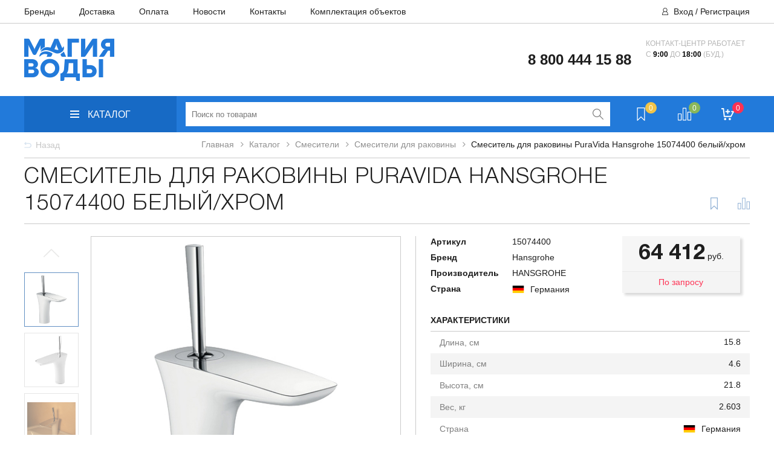

--- FILE ---
content_type: text/html; charset=UTF-8
request_url: https://aquamgc.ru/catalog/smesiteli/smesiteli-dlya-rakoviny/smesitel-dlya-rakoviny-puravida-hansgrohe-15074400-belyy-khrom
body_size: 62910
content:
<!DOCTYPE html>
<html>
<head>
    <meta http-equiv="X-UA-Compatible" content="IE=edge"/>
    <meta name="viewport" content="width=device-width, initial-scale=1.0, user-scalable=no"/>
    <meta name="yandex-verification" content="2f5958f6e8b000ba" />
    <meta name="yandex-verification" content="43ac5c4c34271fda" />
    <!--        <meta name="viewport" content="width=1300" />-->
    <title>Смеситель для раковины PuraVida Hansgrohe 15074400 белый/хром купить в интернет-магазине Магия Воды в Москве.</title>
    <link rel="icon" type="image/png" href="/favicon.png"/>
	        <!--[if lt IE 9]>
    <script data-skip-moving="true" src="https://oss.maxcdn.com/html5shiv/3.7.2/html5shiv.min.js"></script>
    <script data-skip-moving="true" src="https://oss.maxcdn.com/respond/1.4.2/respond.min.js"></script>
    <![endif]-->

    <meta http-equiv="Content-Type" content="text/html; charset=UTF-8" />
<meta name="keywords" content="Смеситель для раковины PuraVida Hansgrohe 15074400 белый/хром, купить Смеситель для раковины PuraVida Hansgrohe 15074400 белый/хром, приобрести Смеситель для раковины PuraVida Hansgrohe 15074400 белый/хром, Смеситель для раковины PuraVida Hansgrohe 15074400 белый/хром цена" />
<meta name="description" content="Купить смеситель для раковины puravida hansgrohe 15074400 белый/хром в интернет-магазине Магия Воды. Доставка по Москве и Московской области, а также в другие города России. Гарантия 5 лет." />
<link rel="canonical" href="https://aquamgc.ru/catalog/smesiteli/smesiteli-dlya-rakoviny/smesitel-dlya-rakoviny-puravida-hansgrohe-15074400-belyy-khrom" />
<script data-skip-moving="true">(function(w, d, n) {var cl = "bx-core";var ht = d.documentElement;var htc = ht ? ht.className : undefined;if (htc === undefined || htc.indexOf(cl) !== -1){return;}var ua = n.userAgent;if (/(iPad;)|(iPhone;)/i.test(ua)){cl += " bx-ios";}else if (/Windows/i.test(ua)){cl += ' bx-win';}else if (/Macintosh/i.test(ua)){cl += " bx-mac";}else if (/Linux/i.test(ua) && !/Android/i.test(ua)){cl += " bx-linux";}else if (/Android/i.test(ua)){cl += " bx-android";}cl += (/(ipad|iphone|android|mobile|touch)/i.test(ua) ? " bx-touch" : " bx-no-touch");cl += w.devicePixelRatio && w.devicePixelRatio >= 2? " bx-retina": " bx-no-retina";if (/AppleWebKit/.test(ua)){cl += " bx-chrome";}else if (/Opera/.test(ua)){cl += " bx-opera";}else if (/Firefox/.test(ua)){cl += " bx-firefox";}ht.className = htc ? htc + " " + cl : cl;})(window, document, navigator);</script>


<link href="/bitrix/js/ui/design-tokens/dist/ui.design-tokens.min.css?171742664223463" type="text/css"  rel="stylesheet" />
<link href="/bitrix/js/ui/fonts/opensans/ui.font.opensans.min.css?17174262122320" type="text/css"  rel="stylesheet" />
<link href="/bitrix/js/main/popup/dist/main.popup.bundle.min.css?173979662526589" type="text/css"  rel="stylesheet" />
<link href="/bitrix/css/main/themes/blue/style.min.css?1665577193331" type="text/css"  rel="stylesheet" />
<link href="/bitrix/css/main/bootstrap.min.css?1665577193121326" type="text/css"  rel="stylesheet" />
<link href="/bitrix/cache/css/s1/santehnika/page_201433d0c8a86d371eefd35874c7409d/page_201433d0c8a86d371eefd35874c7409d_v1.css?1769202029138903" type="text/css"  rel="stylesheet" />
<link href="/bitrix/cache/css/s1/santehnika/template_9cb37f1942e7676923c6fdcd168fbf54/template_9cb37f1942e7676923c6fdcd168fbf54_v1.css?1769202004359074" type="text/css"  data-template-style="true" rel="stylesheet" />




<script type="extension/settings" data-extension="currency.currency-core">{"region":"ru"}</script>



<!-- BEGIN JIVOSITE CODE -->
                <!-- END JIVOSITE CODE -->

<link rel="preload" href="/local/templates/santehnika/fonts/Arimo/Arimo-Bold.woff2" as="font" type="font/woff2" crossorigin="anonymous">
<link rel="preload" href="/local/templates/santehnika/fonts/Arimo/Arimo-Regular.woff2" as="font" type="font/woff2" crossorigin="anonymous">
<link rel="preload" href="/local/templates/santehnika/fonts/FontAwesome/fontawesome-webfont.woff2?v=4.7.0" as="font" type="font/woff2" crossorigin="anonymous">



								<!-- Yandex.Metrika counter -->
						<noscript><div><img src="https://mc.yandex.ru/watch/55807792" style="position:absolute; left:-9999px;" alt="" /></div></noscript>
			<!-- /Yandex.Metrika counter -->
			</head>
<body>
<header>
    <div class="header-top">
        <div class="w1200">
            <nav>
                <!--'start_frame_cache_LkGdQn'-->
<ul class="top-menu">

			<li><a href="/proizvoditeli/">Бренды</a></li>
		
			<li><a href="/dostavka/">Доставка</a></li>
		
			<li><a href="/oplata/">Оплата</a></li>
		
			<li><a href="/news/">Новости</a></li>
		
			<li><a href="/contacts/">Контакты</a></li>
		
			<li><a href="/objects/">Комплектация объектов</a></li>
		

</ul>
<!--'end_frame_cache_LkGdQn'-->            </nav>
            <div class="top-auth">
                <!--'start_frame_cache_iIjGFB'-->
    <a href="/auth/?login=yes" >Вход</a>
            <span>/ </span><a  href="/auth/?register=yes" >Регистрация</a>
    <!--'end_frame_cache_iIjGFB'-->            </div>
        </div>
    </div>
    <div class="header-middle">
        <div class="w1200">
            <div class="header-middle-left">
                <a href="/" class="logo">
                    <img style="max-width: 93%;" src="/local/templates/santehnika/images/logo_.png" class="logo-img" alt="">                </a>
            </div>
            <div class="header-middle-right">
                <div class="phone">
                    <div class="phone_mobile">
                        <div class="contain">
                            <div>8 800 444 15 88<br></div>
                            <div></div>
                        </div>
                    </div>
                </div>
                <div class="header-middle-round">
                     <span class="clock"></span>                    <span class="text">Контакт-центр работает<br>
 с <strong>9:00 </strong>до<strong> 18:00 </strong>(буд.)<br>
 <br>
 <br></span>
                </div>
            </div>
        </div>
    </div>
    <div class="header-bottom">
        <div class="hb-content">
            <div class="w1200">
                <div class="catalog-nav-box">
                    <a class="catalog-btn" href="/catalog/" id="catalog-btn">
                        <i class="cat-menu">
                            <div class="line"></div>
                            <div class="line"></div>
                            <div class="line"></div>
                        </i>
                        <span>Каталог</span>
                    </a>

                    

    <div class="top_menu_catalog" id="top_menu_catalog">
        <ul class="osn_box_menu">
                                        <li data-select="1"
                    class="osn_menu_li ">
                                            <a class="osn_menu_li-link" href="/catalog/aksessuary-dlya-vannoy-komnaty/">Аксессуары для ванной комнаты                            <i class="root-menu-open"></i></a>
                        <div class="submenu_box">
                            <div class="submenu_box-container">
                                                                    <div class="sub_menu_catalog-box">
                                        <!--? //if (count($section['CHILD']) < 14){?-->
                                        <ul class="sub_menu_catalog">
                                                                                            <li >
                                                                                                            <a class="sub_menu_catalog-link"
                                                           href="/catalog/aksessuary-dlya-vannoy-komnaty/derzhateli-dlya-tualetnoy-bumagi/">Держатели для туалетной бумаги</a>
                                                                                                    </li>
                                                                                            <li >
                                                                                                            <a class="sub_menu_catalog-link"
                                                           href="/catalog/aksessuary-dlya-vannoy-komnaty/ershiki/">Ершики</a>
                                                                                                    </li>
                                                                                            <li >
                                                                                                            <a class="sub_menu_catalog-link"
                                                           href="/catalog/aksessuary-dlya-vannoy-komnaty/kosmeticheskie-zerkala/">Косметические зеркала</a>
                                                                                                    </li>
                                                                                            <li >
                                                                                                            <a class="sub_menu_catalog-link"
                                                           href="/catalog/aksessuary-dlya-vannoy-komnaty/kryuchki-dlya-vannoy/">Крючки для ванной</a>
                                                                                                    </li>
                                                                                            <li >
                                                                                                            <a class="sub_menu_catalog-link"
                                                           href="/catalog/aksessuary-dlya-vannoy-komnaty/mylnitsy/">Мыльницы</a>
                                                                                                    </li>
                                                                                            <li >
                                                                                                            <a class="sub_menu_catalog-link"
                                                           href="/catalog/aksessuary-dlya-vannoy-komnaty/polki-v-vannuyu-komnatu/">Полки в ванную комнату</a>
                                                                                                    </li>
                                                                                            <li >
                                                                                                            <a class="sub_menu_catalog-link"
                                                           href="/catalog/aksessuary-dlya-vannoy-komnaty/polotentsederzhateli/">Полотенцедержатели</a>
                                                                                                    </li>
                                                                                            <li >
                                                                                                            <a class="sub_menu_catalog-link"
                                                           href="/catalog/aksessuary-dlya-vannoy-komnaty/prochie-aksessuary-dlya-vannoy/">Прочие аксессуары для ванной</a>
                                                                                                    </li>
                                                                                            <li >
                                                                                                            <a class="sub_menu_catalog-link"
                                                           href="/catalog/aksessuary-dlya-vannoy-komnaty/stakany-dlya-vannoy/">Стаканы для ванной</a>
                                                                                                    </li>
                                                                                            <li >
                                                                                                            <a class="sub_menu_catalog-link"
                                                           href="/catalog/aksessuary-dlya-vannoy-komnaty/sidenya-i-taburety-dlya-vannoy/">Сиденья и табуреты для ванной</a>
                                                                                                    </li>
                                                                                            <li >
                                                                                                            <a class="sub_menu_catalog-link"
                                                           href="/catalog/aksessuary-dlya-vannoy-komnaty/sushilki-dlya-ruk/">Сушилки для рук</a>
                                                                                                    </li>
                                                                                            <li >
                                                                                                            <a class="sub_menu_catalog-link"
                                                           href="/catalog/aksessuary-dlya-vannoy-komnaty/dozatory_1/">Дозаторы</a>
                                                                                                    </li>
                                                                                            <li >
                                                                                                            <a class="sub_menu_catalog-link"
                                                           href="/catalog/aksessuary-dlya-vannoy-komnaty/poruchni-dlya-vannoy_1/">Поручни для ванной</a>
                                                                                                    </li>
                                                                                            <li >
                                                                                                            <a class="sub_menu_catalog-link"
                                                           href="/catalog/aksessuary-dlya-vannoy-komnaty/feny/">Фены</a>
                                                                                                    </li>
                                                                                    </ul>
                                        <!--?//}elseif (count($section['CHILD']) > 12 && count($section['CHILD'])<27){
//                                        $i=1;?>
                                        <ul class="sub_menu_catalog">
                                            ? foreach ($section['CHILD'] as $sectionChild): ?>
                                                <li <!?// if (strrpos($_SERVER['REQUEST_URI'], $sectionChild['SECTION_PAGE_URL']) !== false) {
//                                                    echo "class='select'";
                                                } ?>
                                                    <a href="<!?= //$sectionChild['SECTION_PAGE_URL'] . $sectionChild['UF_PODBORKI_FILTER'] ?>"><!?= //$sectionChild['NAME'] ?></a>
                                                </li>
                                                <!?
//                                                if ($i >12){?>
                                                    </ul>
                                                    <ul class="sub_menu_catalog">
                                                <!?} else {
//                                                    $i++;
//                                                }?>
                                            <!--? endforeach; ?>
                                        </ul>
                                    <!?} elseif(count($section['CHILD']) > 27){
//                                        $i = 1;
//                                        $end = round(count($section['CHILD']) / 2);?>
                                        <ul class="sub_menu_catalog">
                                            <!? //foreach ($section['CHILD'] as $sectionChild): ?>
                                                <li <!? //if (strrpos($_SERVER['REQUEST_URI'], $sectionChild['SECTION_PAGE_URL']) !== false) {
//                                                    echo "class='select'";
//                                                } ?>
                                                    <a href="<!?= //$sectionChild['SECTION_PAGE_URL'] . $sectionChild['UF_PODBORKI_FILTER'] ?>">Фены</a>
                                                </li>
                                                <!?
//                                                if ($i =$end-1){?>
                                                    </ul>
                                                    <ul class="sub_menu_catalog">
                                                <!? //}
//                                                $i++;?>
                                            <!? //endforeach; ?>
                                        </ul>
                                    <!? //}?-->
                                    </div>
                                                                
                                <div class="clearfix"></div>
                            </div>
                        </div>
                                    </li>
                                            <li data-select="2"
                    class="osn_menu_li ">
                                            <a class="osn_menu_li-link" href="/catalog/bide/">Биде                            <i class="root-menu-open"></i></a>
                        <div class="submenu_box">
                            <div class="submenu_box-container">
                                                                    <div class="sub_menu_catalog-box">
                                        <!--? //if (count($section['CHILD']) < 14){?-->
                                        <ul class="sub_menu_catalog">
                                                                                            <li >
                                                                                                            <a class="sub_menu_catalog-link"
                                                           href="/catalog/bide/kryshki-dlya-bide/">Крышки для биде</a>
                                                                                                    </li>
                                                                                            <li >
                                                                                                            <a class="sub_menu_catalog-link"
                                                           href="/catalog/bide/bide-podvesnye_1/">Биде подвесные</a>
                                                                                                    </li>
                                                                                            <li >
                                                                                                            <a class="sub_menu_catalog-link"
                                                           href="/catalog/bide/bide-napolnye_1/">Биде напольные</a>
                                                                                                    </li>
                                                                                    </ul>
                                        <!--?//}elseif (count($section['CHILD']) > 12 && count($section['CHILD'])<27){
//                                        $i=1;?>
                                        <ul class="sub_menu_catalog">
                                            ? foreach ($section['CHILD'] as $sectionChild): ?>
                                                <li <!?// if (strrpos($_SERVER['REQUEST_URI'], $sectionChild['SECTION_PAGE_URL']) !== false) {
//                                                    echo "class='select'";
                                                } ?>
                                                    <a href="<!?= //$sectionChild['SECTION_PAGE_URL'] . $sectionChild['UF_PODBORKI_FILTER'] ?>"><!?= //$sectionChild['NAME'] ?></a>
                                                </li>
                                                <!?
//                                                if ($i >12){?>
                                                    </ul>
                                                    <ul class="sub_menu_catalog">
                                                <!?} else {
//                                                    $i++;
//                                                }?>
                                            <!--? endforeach; ?>
                                        </ul>
                                    <!?} elseif(count($section['CHILD']) > 27){
//                                        $i = 1;
//                                        $end = round(count($section['CHILD']) / 2);?>
                                        <ul class="sub_menu_catalog">
                                            <!? //foreach ($section['CHILD'] as $sectionChild): ?>
                                                <li <!? //if (strrpos($_SERVER['REQUEST_URI'], $sectionChild['SECTION_PAGE_URL']) !== false) {
//                                                    echo "class='select'";
//                                                } ?>
                                                    <a href="<!?= //$sectionChild['SECTION_PAGE_URL'] . $sectionChild['UF_PODBORKI_FILTER'] ?>">Биде напольные</a>
                                                </li>
                                                <!?
//                                                if ($i =$end-1){?>
                                                    </ul>
                                                    <ul class="sub_menu_catalog">
                                                <!? //}
//                                                $i++;?>
                                            <!? //endforeach; ?>
                                        </ul>
                                    <!? //}?-->
                                    </div>
                                                                
                                <div class="clearfix"></div>
                            </div>
                        </div>
                                    </li>
                                            <li data-select="3"
                    class="osn_menu_li ">
                                            <a class="osn_menu_li-link" href="/catalog/vanny/">Ванны                            <i class="root-menu-open"></i></a>
                        <div class="submenu_box">
                            <div class="submenu_box-container">
                                                                    <div class="sub_menu_catalog-box">
                                        <!--? //if (count($section['CHILD']) < 14){?-->
                                        <ul class="sub_menu_catalog">
                                                                                            <li >
                                                                                                            <a class="sub_menu_catalog-link"
                                                           href="/catalog/vanny/chugunnye-vanny/">Чугунные ванны</a>
                                                                                                    </li>
                                                                                            <li >
                                                                                                            <a class="sub_menu_catalog-link"
                                                           href="/catalog/vanny/akrilovye-vanny/">Акриловые ванны</a>
                                                                                                    </li>
                                                                                            <li >
                                                                                                            <a class="sub_menu_catalog-link"
                                                           href="/catalog/vanny/vanny-iz-iskusstvennogo-kamnya/">Ванны из искусственного камня</a>
                                                                                                    </li>
                                                                                            <li >
                                                                                                            <a class="sub_menu_catalog-link"
                                                           href="/catalog/vanny/komplektuyushchie-dlya-vann/">Комплектующие для ванн</a>
                                                                                                    </li>
                                                                                            <li >
                                                                                                            <a class="sub_menu_catalog-link"
                                                           href="/catalog/vanny/stalnye-vanny/">Стальные ванны</a>
                                                                                                    </li>
                                                                                    </ul>
                                        <!--?//}elseif (count($section['CHILD']) > 12 && count($section['CHILD'])<27){
//                                        $i=1;?>
                                        <ul class="sub_menu_catalog">
                                            ? foreach ($section['CHILD'] as $sectionChild): ?>
                                                <li <!?// if (strrpos($_SERVER['REQUEST_URI'], $sectionChild['SECTION_PAGE_URL']) !== false) {
//                                                    echo "class='select'";
                                                } ?>
                                                    <a href="<!?= //$sectionChild['SECTION_PAGE_URL'] . $sectionChild['UF_PODBORKI_FILTER'] ?>"><!?= //$sectionChild['NAME'] ?></a>
                                                </li>
                                                <!?
//                                                if ($i >12){?>
                                                    </ul>
                                                    <ul class="sub_menu_catalog">
                                                <!?} else {
//                                                    $i++;
//                                                }?>
                                            <!--? endforeach; ?>
                                        </ul>
                                    <!?} elseif(count($section['CHILD']) > 27){
//                                        $i = 1;
//                                        $end = round(count($section['CHILD']) / 2);?>
                                        <ul class="sub_menu_catalog">
                                            <!? //foreach ($section['CHILD'] as $sectionChild): ?>
                                                <li <!? //if (strrpos($_SERVER['REQUEST_URI'], $sectionChild['SECTION_PAGE_URL']) !== false) {
//                                                    echo "class='select'";
//                                                } ?>
                                                    <a href="<!?= //$sectionChild['SECTION_PAGE_URL'] . $sectionChild['UF_PODBORKI_FILTER'] ?>">Стальные ванны</a>
                                                </li>
                                                <!?
//                                                if ($i =$end-1){?>
                                                    </ul>
                                                    <ul class="sub_menu_catalog">
                                                <!? //}
//                                                $i++;?>
                                            <!? //endforeach; ?>
                                        </ul>
                                    <!? //}?-->
                                    </div>
                                                                
                                <div class="clearfix"></div>
                            </div>
                        </div>
                                    </li>
                                            <li data-select="4"
                    class="osn_menu_li ">
                                            <a class="osn_menu_li-link" href="/catalog/vse-dlya-dusha/">Все для душа                            <i class="root-menu-open"></i></a>
                        <div class="submenu_box">
                            <div class="submenu_box-container">
                                                                    <div class="sub_menu_catalog-box">
                                        <!--? //if (count($section['CHILD']) < 14){?-->
                                        <ul class="sub_menu_catalog">
                                                                                            <li >
                                                                                                        <a class="sub_menu_catalog-link"
                                                           href="/catalog/vse-dlya-dusha/gotovye-komplekty-dlya-dusha/">Готовые комплекты для душа</a>
                                                        <a class="open_top-menu"><i class="in-menu"></i></a>
                                                        <ul class="sub_menu_catalog_in">
                                                                                                                            <li >
                                                                    <a href="/catalog/vse-dlya-dusha/gotovye-komplekty-dlya-dusha/dushevaya-sistema-s-termostatom/">Душевая система с термостатом</a>
                                                                </li>
                                                                                                                            <li >
                                                                    <a href="/catalog/vse-dlya-dusha/gotovye-komplekty-dlya-dusha/dushevaya-sistema-so-smesitelem/">Душевая система со смесителем</a>
                                                                </li>
                                                                                                                            <li >
                                                                    <a href="/catalog/vse-dlya-dusha/gotovye-komplekty-dlya-dusha/dushevye-paneli-so-vstroennym-smesitelem/">Душевые панели (со встроенным смесителем)</a>
                                                                </li>
                                                                                                                            <li >
                                                                    <a href="/catalog/vse-dlya-dusha/gotovye-komplekty-dlya-dusha/dushevye-stoyki-bez-smesitelya/">Душевые стойки (без смесителя)</a>
                                                                </li>
                                                                                                                    </ul>
                                                                                                    </li>
                                                                                            <li >
                                                                                                        <a class="sub_menu_catalog-link"
                                                           href="/catalog/vse-dlya-dusha/vstraivaemye-dushevye-sistemy/">Встраиваемые душевые системы</a>
                                                        <a class="open_top-menu"><i class="in-menu"></i></a>
                                                        <ul class="sub_menu_catalog_in">
                                                                                                                            <li >
                                                                    <a href="/catalog/vse-dlya-dusha/vstraivaemye-dushevye-sistemy/ventili-i-pereklyuchateli-potokov/">Вентили и переключатели потоков</a>
                                                                </li>
                                                                                                                            <li >
                                                                    <a href="/catalog/vse-dlya-dusha/vstraivaemye-dushevye-sistemy/verkhniy-dush/">Верхний душ</a>
                                                                </li>
                                                                                                                            <li >
                                                                    <a href="/catalog/vse-dlya-dusha/vstraivaemye-dushevye-sistemy/dushevye-forsunki/">Душевые форсунки</a>
                                                                </li>
                                                                                                                            <li >
                                                                    <a href="/catalog/vse-dlya-dusha/vstraivaemye-dushevye-sistemy/izlivy/">Изливы</a>
                                                                </li>
                                                                                                                            <li >
                                                                    <a href="/catalog/vse-dlya-dusha/vstraivaemye-dushevye-sistemy/kronshteyny-dlya-verkhnego-dusha/">Кронштейны для верхнего душа</a>
                                                                </li>
                                                                                                                    </ul>
                                                                                                    </li>
                                                                                            <li >
                                                                                                            <a class="sub_menu_catalog-link"
                                                           href="/catalog/vse-dlya-dusha/dushevye-garnitury_1/">Душевые гарнитуры</a>
                                                                                                    </li>
                                                                                            <li >
                                                                                                            <a class="sub_menu_catalog-link"
                                                           href="/catalog/vse-dlya-dusha/dushevye-trapy/">Душевые трапы</a>
                                                                                                    </li>
                                                                                            <li >
                                                                                                            <a class="sub_menu_catalog-link"
                                                           href="/catalog/vse-dlya-dusha/gigienicheskie-dushi/">Гигиенические души</a>
                                                                                                    </li>
                                                                                            <li >
                                                                                                            <a class="sub_menu_catalog-link"
                                                           href="/catalog/vse-dlya-dusha/dushevye-leyki-garnitury/">Душевые лейки,гарнитуры</a>
                                                                                                    </li>
                                                                                            <li >
                                                                                                        <a class="sub_menu_catalog-link"
                                                           href="/catalog/vse-dlya-dusha/dushevye-ograzhdeniya-poddony/">Душевые ограждения, поддоны</a>
                                                        <a class="open_top-menu"><i class="in-menu"></i></a>
                                                        <ul class="sub_menu_catalog_in">
                                                                                                                            <li >
                                                                    <a href="/catalog/vse-dlya-dusha/dushevye-ograzhdeniya-poddony/dveri-v-nishu/">Двери в нишу</a>
                                                                </li>
                                                                                                                            <li >
                                                                    <a href="/catalog/vse-dlya-dusha/dushevye-ograzhdeniya-poddony/komplektuyushchie-dlya-uglov-i-poddonov/">Комплектующие для углов и поддонов</a>
                                                                </li>
                                                                                                                            <li >
                                                                    <a href="/catalog/vse-dlya-dusha/dushevye-ograzhdeniya-poddony/poddony/">Поддоны</a>
                                                                </li>
                                                                                                                            <li >
                                                                    <a href="/catalog/vse-dlya-dusha/dushevye-ograzhdeniya-poddony/shtory-v-vannu/">Шторы в ванну</a>
                                                                </li>
                                                                                                                    </ul>
                                                                                                    </li>
                                                                                            <li >
                                                                                                            <a class="sub_menu_catalog-link"
                                                           href="/catalog/vse-dlya-dusha/dushevye-shlangi/">Душевые шланги</a>
                                                                                                    </li>
                                                                                            <li >
                                                                                                            <a class="sub_menu_catalog-link"
                                                           href="/catalog/vse-dlya-dusha/komplektuyushchie-dlya-dusha/">Комплектующие для душа</a>
                                                                                                    </li>
                                                                                            <li >
                                                                                                        <a class="sub_menu_catalog-link"
                                                           href="/catalog/vse-dlya-dusha/shtangi-derzhateli-i-podklyucheniya/">Штанги, держатели и подключения</a>
                                                        <a class="open_top-menu"><i class="in-menu"></i></a>
                                                        <ul class="sub_menu_catalog_in">
                                                                                                                            <li >
                                                                    <a href="/catalog/vse-dlya-dusha/shtangi-derzhateli-i-podklyucheniya/dushevye-shtangi_1/">Душевые штанги</a>
                                                                </li>
                                                                                                                            <li >
                                                                    <a href="/catalog/vse-dlya-dusha/shtangi-derzhateli-i-podklyucheniya/derzhateli-dlya-dusha_1/">Держатели для душа</a>
                                                                </li>
                                                                                                                    </ul>
                                                                                                    </li>
                                                                                            <li >
                                                                                                            <a class="sub_menu_catalog-link"
                                                           href="/catalog/vse-dlya-dusha/ruchnoy-dush-dushevye-nabory/">Ручной душ/душевые наборы</a>
                                                                                                    </li>
                                                                                            <li >
                                                                                                            <a class="sub_menu_catalog-link"
                                                           href="/catalog/vse-dlya-dusha/termostaty-/">Термостаты</a>
                                                                                                    </li>
                                                                                    </ul>
                                        <!--?//}elseif (count($section['CHILD']) > 12 && count($section['CHILD'])<27){
//                                        $i=1;?>
                                        <ul class="sub_menu_catalog">
                                            ? foreach ($section['CHILD'] as $sectionChild): ?>
                                                <li <!?// if (strrpos($_SERVER['REQUEST_URI'], $sectionChild['SECTION_PAGE_URL']) !== false) {
//                                                    echo "class='select'";
                                                } ?>
                                                    <a href="<!?= //$sectionChild['SECTION_PAGE_URL'] . $sectionChild['UF_PODBORKI_FILTER'] ?>"><!?= //$sectionChild['NAME'] ?></a>
                                                </li>
                                                <!?
//                                                if ($i >12){?>
                                                    </ul>
                                                    <ul class="sub_menu_catalog">
                                                <!?} else {
//                                                    $i++;
//                                                }?>
                                            <!--? endforeach; ?>
                                        </ul>
                                    <!?} elseif(count($section['CHILD']) > 27){
//                                        $i = 1;
//                                        $end = round(count($section['CHILD']) / 2);?>
                                        <ul class="sub_menu_catalog">
                                            <!? //foreach ($section['CHILD'] as $sectionChild): ?>
                                                <li <!? //if (strrpos($_SERVER['REQUEST_URI'], $sectionChild['SECTION_PAGE_URL']) !== false) {
//                                                    echo "class='select'";
//                                                } ?>
                                                    <a href="<!?= //$sectionChild['SECTION_PAGE_URL'] . $sectionChild['UF_PODBORKI_FILTER'] ?>">Термостаты</a>
                                                </li>
                                                <!?
//                                                if ($i =$end-1){?>
                                                    </ul>
                                                    <ul class="sub_menu_catalog">
                                                <!? //}
//                                                $i++;?>
                                            <!? //endforeach; ?>
                                        </ul>
                                    <!? //}?-->
                                    </div>
                                                                
                                <div class="clearfix"></div>
                            </div>
                        </div>
                                    </li>
                                            <li data-select="5"
                    class="osn_menu_li ">
                                            <a class="osn_menu_li-link" href="/catalog/installyatsii/">Инсталляции                            <i class="root-menu-open"></i></a>
                        <div class="submenu_box">
                            <div class="submenu_box-container">
                                                                    <div class="sub_menu_catalog-box">
                                        <!--? //if (count($section['CHILD']) < 14){?-->
                                        <ul class="sub_menu_catalog">
                                                                                            <li >
                                                                                                            <a class="sub_menu_catalog-link"
                                                           href="/catalog/installyatsii/sistemy-installyatsii-dlya-unitazov/">Системы инсталляции для унитазов</a>
                                                                                                    </li>
                                                                                            <li >
                                                                                                            <a class="sub_menu_catalog-link"
                                                           href="/catalog/installyatsii/knopki-smyva/">Кнопки смыва</a>
                                                                                                    </li>
                                                                                            <li >
                                                                                                            <a class="sub_menu_catalog-link"
                                                           href="/catalog/installyatsii/installyatsii-dlya-poruchnya/">Инсталляции для поручня</a>
                                                                                                    </li>
                                                                                            <li >
                                                                                                            <a class="sub_menu_catalog-link"
                                                           href="/catalog/installyatsii/sistemy-installyatsii-dlya-bide/">Системы инсталляции для биде</a>
                                                                                                    </li>
                                                                                            <li >
                                                                                                            <a class="sub_menu_catalog-link"
                                                           href="/catalog/installyatsii/sistemy-installyatsii-dlya-dusha/">Системы инсталляции для душа</a>
                                                                                                    </li>
                                                                                            <li >
                                                                                                            <a class="sub_menu_catalog-link"
                                                           href="/catalog/installyatsii/sistemy-installyatsii-dlya-pissuarov/">Системы инсталляции для писсуаров</a>
                                                                                                    </li>
                                                                                            <li >
                                                                                                            <a class="sub_menu_catalog-link"
                                                           href="/catalog/installyatsii/sistemy-installyatsii-dlya-rakovin/">Системы инсталляции для раковин</a>
                                                                                                    </li>
                                                                                            <li >
                                                                                                            <a class="sub_menu_catalog-link"
                                                           href="/catalog/installyatsii/smyvnye-bachki-skrytogo-montazha/">Смывные бачки</a>
                                                                                                    </li>
                                                                                            <li >
                                                                                                            <a class="sub_menu_catalog-link"
                                                           href="/catalog/installyatsii/komplektuyushchie-dlya-installyatsiy/">Комплектующие для инсталляций</a>
                                                                                                    </li>
                                                                                    </ul>
                                        <!--?//}elseif (count($section['CHILD']) > 12 && count($section['CHILD'])<27){
//                                        $i=1;?>
                                        <ul class="sub_menu_catalog">
                                            ? foreach ($section['CHILD'] as $sectionChild): ?>
                                                <li <!?// if (strrpos($_SERVER['REQUEST_URI'], $sectionChild['SECTION_PAGE_URL']) !== false) {
//                                                    echo "class='select'";
                                                } ?>
                                                    <a href="<!?= //$sectionChild['SECTION_PAGE_URL'] . $sectionChild['UF_PODBORKI_FILTER'] ?>"><!?= //$sectionChild['NAME'] ?></a>
                                                </li>
                                                <!?
//                                                if ($i >12){?>
                                                    </ul>
                                                    <ul class="sub_menu_catalog">
                                                <!?} else {
//                                                    $i++;
//                                                }?>
                                            <!--? endforeach; ?>
                                        </ul>
                                    <!?} elseif(count($section['CHILD']) > 27){
//                                        $i = 1;
//                                        $end = round(count($section['CHILD']) / 2);?>
                                        <ul class="sub_menu_catalog">
                                            <!? //foreach ($section['CHILD'] as $sectionChild): ?>
                                                <li <!? //if (strrpos($_SERVER['REQUEST_URI'], $sectionChild['SECTION_PAGE_URL']) !== false) {
//                                                    echo "class='select'";
//                                                } ?>
                                                    <a href="<!?= //$sectionChild['SECTION_PAGE_URL'] . $sectionChild['UF_PODBORKI_FILTER'] ?>">Комплектующие для инсталляций</a>
                                                </li>
                                                <!?
//                                                if ($i =$end-1){?>
                                                    </ul>
                                                    <ul class="sub_menu_catalog">
                                                <!? //}
//                                                $i++;?>
                                            <!? //endforeach; ?>
                                        </ul>
                                    <!? //}?-->
                                    </div>
                                                                
                                <div class="clearfix"></div>
                            </div>
                        </div>
                                    </li>
                                            <li data-select="6"
                    class="osn_menu_li ">
                                            <a class="osn_menu_li-link" href="/catalog/komplektuyushchie-i-zapchasti-dlya-santekhniki/">Комплектующие и запчасти для сантехники                            <i class="root-menu-open"></i></a>
                        <div class="submenu_box">
                            <div class="submenu_box-container">
                                                                    <div class="sub_menu_catalog-box">
                                        <!--? //if (count($section['CHILD']) < 14){?-->
                                        <ul class="sub_menu_catalog">
                                                                                            <li >
                                                                                                            <a class="sub_menu_catalog-link"
                                                           href="/catalog/komplektuyushchie-i-zapchasti-dlya-santekhniki/sifony-slivy-perelivy-vodoslivnaya-armatura/">Сифоны, сливы-переливы, водосливная арматура</a>
                                                                                                    </li>
                                                                                            <li >
                                                                                                            <a class="sub_menu_catalog-link"
                                                           href="/catalog/komplektuyushchie-i-zapchasti-dlya-santekhniki/zapasnye-chasti-i-komplektuyushchie/">Запасные части и комплектующие</a>
                                                                                                    </li>
                                                                                    </ul>
                                        <!--?//}elseif (count($section['CHILD']) > 12 && count($section['CHILD'])<27){
//                                        $i=1;?>
                                        <ul class="sub_menu_catalog">
                                            ? foreach ($section['CHILD'] as $sectionChild): ?>
                                                <li <!?// if (strrpos($_SERVER['REQUEST_URI'], $sectionChild['SECTION_PAGE_URL']) !== false) {
//                                                    echo "class='select'";
                                                } ?>
                                                    <a href="<!?= //$sectionChild['SECTION_PAGE_URL'] . $sectionChild['UF_PODBORKI_FILTER'] ?>"><!?= //$sectionChild['NAME'] ?></a>
                                                </li>
                                                <!?
//                                                if ($i >12){?>
                                                    </ul>
                                                    <ul class="sub_menu_catalog">
                                                <!?} else {
//                                                    $i++;
//                                                }?>
                                            <!--? endforeach; ?>
                                        </ul>
                                    <!?} elseif(count($section['CHILD']) > 27){
//                                        $i = 1;
//                                        $end = round(count($section['CHILD']) / 2);?>
                                        <ul class="sub_menu_catalog">
                                            <!? //foreach ($section['CHILD'] as $sectionChild): ?>
                                                <li <!? //if (strrpos($_SERVER['REQUEST_URI'], $sectionChild['SECTION_PAGE_URL']) !== false) {
//                                                    echo "class='select'";
//                                                } ?>
                                                    <a href="<!?= //$sectionChild['SECTION_PAGE_URL'] . $sectionChild['UF_PODBORKI_FILTER'] ?>">Запасные части и комплектующие</a>
                                                </li>
                                                <!?
//                                                if ($i =$end-1){?>
                                                    </ul>
                                                    <ul class="sub_menu_catalog">
                                                <!? //}
//                                                $i++;?>
                                            <!? //endforeach; ?>
                                        </ul>
                                    <!? //}?-->
                                    </div>
                                                                
                                <div class="clearfix"></div>
                            </div>
                        </div>
                                    </li>
                                            <li data-select="7"
                    class="osn_menu_li ">
                                            <a class="osn_menu_li-link" href="/catalog/mebel-dlya-vannoy-komnaty/">Мебель для ванной комнаты                            <i class="root-menu-open"></i></a>
                        <div class="submenu_box">
                            <div class="submenu_box-container">
                                                                    <div class="sub_menu_catalog-box">
                                        <!--? //if (count($section['CHILD']) < 14){?-->
                                        <ul class="sub_menu_catalog">
                                                                                            <li >
                                                                                                            <a class="sub_menu_catalog-link"
                                                           href="/catalog/mebel-dlya-vannoy-komnaty/zerkala-dlya-vannoy/">Зеркала для ванной</a>
                                                                                                    </li>
                                                                                            <li >
                                                                                                            <a class="sub_menu_catalog-link"
                                                           href="/catalog/mebel-dlya-vannoy-komnaty/svetilniki-dlya-vannoy/">Светильники для ванной</a>
                                                                                                    </li>
                                                                                            <li >
                                                                                                            <a class="sub_menu_catalog-link"
                                                           href="/catalog/mebel-dlya-vannoy-komnaty/tumby-dlya-vannoy/">Тумбы для ванной</a>
                                                                                                    </li>
                                                                                            <li >
                                                                                                            <a class="sub_menu_catalog-link"
                                                           href="/catalog/mebel-dlya-vannoy-komnaty/shkafy-dlya-vannoy/">Шкафы для ванной</a>
                                                                                                    </li>
                                                                                            <li >
                                                                                                            <a class="sub_menu_catalog-link"
                                                           href="/catalog/mebel-dlya-vannoy-komnaty/komplektuyushchie-dlya-vann_1/">Комплектующие для ванн</a>
                                                                                                    </li>
                                                                                            <li >
                                                                                                            <a class="sub_menu_catalog-link"
                                                           href="/catalog/mebel-dlya-vannoy-komnaty/komplektuyushchie-dlya-mebeli/">Комплектующие для мебели</a>
                                                                                                    </li>
                                                                                    </ul>
                                        <!--?//}elseif (count($section['CHILD']) > 12 && count($section['CHILD'])<27){
//                                        $i=1;?>
                                        <ul class="sub_menu_catalog">
                                            ? foreach ($section['CHILD'] as $sectionChild): ?>
                                                <li <!?// if (strrpos($_SERVER['REQUEST_URI'], $sectionChild['SECTION_PAGE_URL']) !== false) {
//                                                    echo "class='select'";
                                                } ?>
                                                    <a href="<!?= //$sectionChild['SECTION_PAGE_URL'] . $sectionChild['UF_PODBORKI_FILTER'] ?>"><!?= //$sectionChild['NAME'] ?></a>
                                                </li>
                                                <!?
//                                                if ($i >12){?>
                                                    </ul>
                                                    <ul class="sub_menu_catalog">
                                                <!?} else {
//                                                    $i++;
//                                                }?>
                                            <!--? endforeach; ?>
                                        </ul>
                                    <!?} elseif(count($section['CHILD']) > 27){
//                                        $i = 1;
//                                        $end = round(count($section['CHILD']) / 2);?>
                                        <ul class="sub_menu_catalog">
                                            <!? //foreach ($section['CHILD'] as $sectionChild): ?>
                                                <li <!? //if (strrpos($_SERVER['REQUEST_URI'], $sectionChild['SECTION_PAGE_URL']) !== false) {
//                                                    echo "class='select'";
//                                                } ?>
                                                    <a href="<!?= //$sectionChild['SECTION_PAGE_URL'] . $sectionChild['UF_PODBORKI_FILTER'] ?>">Комплектующие для мебели</a>
                                                </li>
                                                <!?
//                                                if ($i =$end-1){?>
                                                    </ul>
                                                    <ul class="sub_menu_catalog">
                                                <!? //}
//                                                $i++;?>
                                            <!? //endforeach; ?>
                                        </ul>
                                    <!? //}?-->
                                    </div>
                                                                
                                <div class="clearfix"></div>
                            </div>
                        </div>
                                    </li>
                                            <li data-select="8"
                    class="osn_menu_li ">
                                            <a class="osn_menu_li-link" href="/catalog/pissuary/">Писсуары                            <i class="root-menu-open"></i></a>
                        <div class="submenu_box">
                            <div class="submenu_box-container">
                                                                    <div class="sub_menu_catalog-box">
                                        <!--? //if (count($section['CHILD']) < 14){?-->
                                        <ul class="sub_menu_catalog">
                                                                                            <li >
                                                                                                            <a class="sub_menu_catalog-link"
                                                           href="/catalog/pissuary/pissuary_1/">Писсуары</a>
                                                                                                    </li>
                                                                                            <li >
                                                                                                            <a class="sub_menu_catalog-link"
                                                           href="/catalog/pissuary/komplektuyushchie-dlya-pissuarov/">Комплектующие для писсуаров</a>
                                                                                                    </li>
                                                                                    </ul>
                                        <!--?//}elseif (count($section['CHILD']) > 12 && count($section['CHILD'])<27){
//                                        $i=1;?>
                                        <ul class="sub_menu_catalog">
                                            ? foreach ($section['CHILD'] as $sectionChild): ?>
                                                <li <!?// if (strrpos($_SERVER['REQUEST_URI'], $sectionChild['SECTION_PAGE_URL']) !== false) {
//                                                    echo "class='select'";
                                                } ?>
                                                    <a href="<!?= //$sectionChild['SECTION_PAGE_URL'] . $sectionChild['UF_PODBORKI_FILTER'] ?>"><!?= //$sectionChild['NAME'] ?></a>
                                                </li>
                                                <!?
//                                                if ($i >12){?>
                                                    </ul>
                                                    <ul class="sub_menu_catalog">
                                                <!?} else {
//                                                    $i++;
//                                                }?>
                                            <!--? endforeach; ?>
                                        </ul>
                                    <!?} elseif(count($section['CHILD']) > 27){
//                                        $i = 1;
//                                        $end = round(count($section['CHILD']) / 2);?>
                                        <ul class="sub_menu_catalog">
                                            <!? //foreach ($section['CHILD'] as $sectionChild): ?>
                                                <li <!? //if (strrpos($_SERVER['REQUEST_URI'], $sectionChild['SECTION_PAGE_URL']) !== false) {
//                                                    echo "class='select'";
//                                                } ?>
                                                    <a href="<!?= //$sectionChild['SECTION_PAGE_URL'] . $sectionChild['UF_PODBORKI_FILTER'] ?>">Комплектующие для писсуаров</a>
                                                </li>
                                                <!?
//                                                if ($i =$end-1){?>
                                                    </ul>
                                                    <ul class="sub_menu_catalog">
                                                <!? //}
//                                                $i++;?>
                                            <!? //endforeach; ?>
                                        </ul>
                                    <!? //}?-->
                                    </div>
                                                                
                                <div class="clearfix"></div>
                            </div>
                        </div>
                                    </li>
                                            <li data-select="9"
                    class="osn_menu_li ">
                                            <a class="osn_menu_li-link" href="/catalog/polotentsesushiteli_1/">Полотенцесушители                            <i class="root-menu-open"></i></a>
                        <div class="submenu_box">
                            <div class="submenu_box-container">
                                                                    <div class="sub_menu_catalog-box">
                                        <!--? //if (count($section['CHILD']) < 14){?-->
                                        <ul class="sub_menu_catalog">
                                                                                            <li >
                                                                                                            <a class="sub_menu_catalog-link"
                                                           href="/catalog/polotentsesushiteli_1/vodyanye-polotentsesushiteli/">Водяные полотенцесушители</a>
                                                                                                    </li>
                                                                                            <li >
                                                                                                            <a class="sub_menu_catalog-link"
                                                           href="/catalog/polotentsesushiteli_1/elektricheskie-polotentsesushiteli/">Электрические полотенцесушители</a>
                                                                                                    </li>
                                                                                            <li >
                                                                                                            <a class="sub_menu_catalog-link"
                                                           href="/catalog/polotentsesushiteli_1/komplektuyushchie-dlya-polotentsesushiteley/">Комплектующие для полотенцесушителей</a>
                                                                                                    </li>
                                                                                    </ul>
                                        <!--?//}elseif (count($section['CHILD']) > 12 && count($section['CHILD'])<27){
//                                        $i=1;?>
                                        <ul class="sub_menu_catalog">
                                            ? foreach ($section['CHILD'] as $sectionChild): ?>
                                                <li <!?// if (strrpos($_SERVER['REQUEST_URI'], $sectionChild['SECTION_PAGE_URL']) !== false) {
//                                                    echo "class='select'";
                                                } ?>
                                                    <a href="<!?= //$sectionChild['SECTION_PAGE_URL'] . $sectionChild['UF_PODBORKI_FILTER'] ?>"><!?= //$sectionChild['NAME'] ?></a>
                                                </li>
                                                <!?
//                                                if ($i >12){?>
                                                    </ul>
                                                    <ul class="sub_menu_catalog">
                                                <!?} else {
//                                                    $i++;
//                                                }?>
                                            <!--? endforeach; ?>
                                        </ul>
                                    <!?} elseif(count($section['CHILD']) > 27){
//                                        $i = 1;
//                                        $end = round(count($section['CHILD']) / 2);?>
                                        <ul class="sub_menu_catalog">
                                            <!? //foreach ($section['CHILD'] as $sectionChild): ?>
                                                <li <!? //if (strrpos($_SERVER['REQUEST_URI'], $sectionChild['SECTION_PAGE_URL']) !== false) {
//                                                    echo "class='select'";
//                                                } ?>
                                                    <a href="<!?= //$sectionChild['SECTION_PAGE_URL'] . $sectionChild['UF_PODBORKI_FILTER'] ?>">Комплектующие для полотенцесушителей</a>
                                                </li>
                                                <!?
//                                                if ($i =$end-1){?>
                                                    </ul>
                                                    <ul class="sub_menu_catalog">
                                                <!? //}
//                                                $i++;?>
                                            <!? //endforeach; ?>
                                        </ul>
                                    <!? //}?-->
                                    </div>
                                                                
                                <div class="clearfix"></div>
                            </div>
                        </div>
                                    </li>
                                            <li data-select="10"
                    class="osn_menu_li ">
                                            <a class="osn_menu_li-link" href="/catalog/rakoviny/">Раковины                            <i class="root-menu-open"></i></a>
                        <div class="submenu_box">
                            <div class="submenu_box-container">
                                                                    <div class="sub_menu_catalog-box">
                                        <!--? //if (count($section['CHILD']) < 14){?-->
                                        <ul class="sub_menu_catalog">
                                                                                            <li >
                                                                                                            <a class="sub_menu_catalog-link"
                                                           href="/catalog/rakoviny/podvesnye-i-universalnye-rakoviny_1/">Подвесные и универсальные раковины</a>
                                                                                                    </li>
                                                                                            <li >
                                                                                                            <a class="sub_menu_catalog-link"
                                                           href="/catalog/rakoviny/nakladnye-rakoviny_1/">Накладные раковины</a>
                                                                                                    </li>
                                                                                            <li >
                                                                                                            <a class="sub_menu_catalog-link"
                                                           href="/catalog/rakoviny/podvesnye-rukomoyniki-i-mini-rakoviny-do-50-sm_1/">Подвесные рукомойники и мини-раковины (до 50 см)</a>
                                                                                                    </li>
                                                                                            <li >
                                                                                                        <a class="sub_menu_catalog-link"
                                                           href="/catalog/rakoviny/kukhonnye-moyki/">Кухонные мойки</a>
                                                        <a class="open_top-menu"><i class="in-menu"></i></a>
                                                        <ul class="sub_menu_catalog_in">
                                                                                                                            <li >
                                                                    <a href="/catalog/rakoviny/kukhonnye-moyki/moyki-dvoynye/">Мойки двойные</a>
                                                                </li>
                                                                                                                            <li >
                                                                    <a href="/catalog/rakoviny/kukhonnye-moyki/moyki-kvadratnye/">Мойки квадратные</a>
                                                                </li>
                                                                                                                            <li >
                                                                    <a href="/catalog/rakoviny/kukhonnye-moyki/moyki-kruglye/">Мойки круглые</a>
                                                                </li>
                                                                                                                            <li >
                                                                    <a href="/catalog/rakoviny/kukhonnye-moyki/moyki-ovalnye/">Мойки овальные</a>
                                                                </li>
                                                                                                                            <li >
                                                                    <a href="/catalog/rakoviny/kukhonnye-moyki/moyki-pryamougolnye/">Мойки прямоугольные</a>
                                                                </li>
                                                                                                                            <li >
                                                                    <a href="/catalog/rakoviny/kukhonnye-moyki/moyki-figurnye/">Мойки фигурные</a>
                                                                </li>
                                                                                                                    </ul>
                                                                                                    </li>
                                                                                            <li >
                                                                                                            <a class="sub_menu_catalog-link"
                                                           href="/catalog/rakoviny/rakoviny-stoleshnitsy_1/">Раковины-столешницы</a>
                                                                                                    </li>
                                                                                            <li >
                                                                                                            <a class="sub_menu_catalog-link"
                                                           href="/catalog/rakoviny/vstraivaemye-rakoviny_1/">Встраиваемые раковины</a>
                                                                                                    </li>
                                                                                            <li >
                                                                                                            <a class="sub_menu_catalog-link"
                                                           href="/catalog/rakoviny/napolnye-rakoviny_1/">Напольные раковины</a>
                                                                                                    </li>
                                                                                            <li >
                                                                                                            <a class="sub_menu_catalog-link"
                                                           href="/catalog/rakoviny/mnogosektsionnye-rakoviny_1/">Многосекционные раковины</a>
                                                                                                    </li>
                                                                                            <li >
                                                                                                            <a class="sub_menu_catalog-link"
                                                           href="/catalog/rakoviny/komplektuyushchie-dlya-rakovin/">Комплектующие для раковин</a>
                                                                                                    </li>
                                                                                            <li >
                                                                                                            <a class="sub_menu_catalog-link"
                                                           href="/catalog/rakoviny/rakoviny-nad-stiralnoy-mashinoy/">Раковины над стиральной машиной</a>
                                                                                                    </li>
                                                                                            <li >
                                                                                                            <a class="sub_menu_catalog-link"
                                                           href="/catalog/rakoviny/umyvalniki/">Умывальники</a>
                                                                                                    </li>
                                                                                    </ul>
                                        <!--?//}elseif (count($section['CHILD']) > 12 && count($section['CHILD'])<27){
//                                        $i=1;?>
                                        <ul class="sub_menu_catalog">
                                            ? foreach ($section['CHILD'] as $sectionChild): ?>
                                                <li <!?// if (strrpos($_SERVER['REQUEST_URI'], $sectionChild['SECTION_PAGE_URL']) !== false) {
//                                                    echo "class='select'";
                                                } ?>
                                                    <a href="<!?= //$sectionChild['SECTION_PAGE_URL'] . $sectionChild['UF_PODBORKI_FILTER'] ?>"><!?= //$sectionChild['NAME'] ?></a>
                                                </li>
                                                <!?
//                                                if ($i >12){?>
                                                    </ul>
                                                    <ul class="sub_menu_catalog">
                                                <!?} else {
//                                                    $i++;
//                                                }?>
                                            <!--? endforeach; ?>
                                        </ul>
                                    <!?} elseif(count($section['CHILD']) > 27){
//                                        $i = 1;
//                                        $end = round(count($section['CHILD']) / 2);?>
                                        <ul class="sub_menu_catalog">
                                            <!? //foreach ($section['CHILD'] as $sectionChild): ?>
                                                <li <!? //if (strrpos($_SERVER['REQUEST_URI'], $sectionChild['SECTION_PAGE_URL']) !== false) {
//                                                    echo "class='select'";
//                                                } ?>
                                                    <a href="<!?= //$sectionChild['SECTION_PAGE_URL'] . $sectionChild['UF_PODBORKI_FILTER'] ?>">Умывальники</a>
                                                </li>
                                                <!?
//                                                if ($i =$end-1){?>
                                                    </ul>
                                                    <ul class="sub_menu_catalog">
                                                <!? //}
//                                                $i++;?>
                                            <!? //endforeach; ?>
                                        </ul>
                                    <!? //}?-->
                                    </div>
                                                                
                                <div class="clearfix"></div>
                            </div>
                        </div>
                                    </li>
                                            <li data-select="11"
                    class="osn_menu_li select">
                                            <a class="osn_menu_li-link" href="/catalog/smesiteli/">Смесители                            <i class="root-menu-open"></i></a>
                        <div class="submenu_box">
                            <div class="submenu_box-container">
                                                                    <div class="sub_menu_catalog-box">
                                        <!--? //if (count($section['CHILD']) < 14){?-->
                                        <ul class="sub_menu_catalog">
                                                                                            <li class='select'>
                                                                                                            <a class="sub_menu_catalog-link"
                                                           href="/catalog/smesiteli/smesiteli-dlya-rakoviny/">Смесители для раковины</a>
                                                                                                    </li>
                                                                                            <li >
                                                                                                            <a class="sub_menu_catalog-link"
                                                           href="/catalog/smesiteli/smesiteli-dlya-bide/">Смесители для биде</a>
                                                                                                    </li>
                                                                                            <li >
                                                                                                        <a class="sub_menu_catalog-link"
                                                           href="/catalog/smesiteli/smesiteli-dlya-vanny-/">Смесители для ванны</a>
                                                        <a class="open_top-menu"><i class="in-menu"></i></a>
                                                        <ul class="sub_menu_catalog_in">
                                                                                                                            <li >
                                                                    <a href="/catalog/smesiteli/smesiteli-dlya-vanny-/smesiteli-na-bort-vanny_1/">Смесители на борт ванны</a>
                                                                </li>
                                                                                                                            <li >
                                                                    <a href="/catalog/smesiteli/smesiteli-dlya-vanny-/vstraivaemye-smesiteli-skrytogo-montazha-dlya-vanny/">Встраиваемые смесители (скрытого монтажа) для ванны</a>
                                                                </li>
                                                                                                                            <li >
                                                                    <a href="/catalog/smesiteli/smesiteli-dlya-vanny-/napolnye-smesiteli-dlya-vanny/">Напольные смесители для ванны</a>
                                                                </li>
                                                                                                                            <li >
                                                                    <a href="/catalog/smesiteli/smesiteli-dlya-vanny-/smesiteli-dlya-vanny-naruzhnogo-montazha/">Смесители для ванны наружного монтажа</a>
                                                                </li>
                                                                                                                    </ul>
                                                                                                    </li>
                                                                                            <li >
                                                                                                            <a class="sub_menu_catalog-link"
                                                           href="/catalog/smesiteli/smesiteli-dlya-dusha/">Смесители для душа</a>
                                                                                                    </li>
                                                                                            <li >
                                                                                                            <a class="sub_menu_catalog-link"
                                                           href="/catalog/smesiteli/smesiteli-dlya-kukhni/">Смесители для кухни</a>
                                                                                                    </li>
                                                                                            <li >
                                                                                                            <a class="sub_menu_catalog-link"
                                                           href="/catalog/smesiteli/universalnye-smesiteli/">Универсальные смесители</a>
                                                                                                    </li>
                                                                                            <li >
                                                                                                            <a class="sub_menu_catalog-link"
                                                           href="/catalog/smesiteli/komplektuyushchie-dlya-smesiteley-ventili-skrytye-chasti/">Комплектующие для смесителей, вентили, скрытые части</a>
                                                                                                    </li>
                                                                                            <li >
                                                                                                            <a class="sub_menu_catalog-link"
                                                           href="/catalog/smesiteli/termostaticheskie-smesiteli/">Термостатические смесители</a>
                                                                                                    </li>
                                                                                    </ul>
                                        <!--?//}elseif (count($section['CHILD']) > 12 && count($section['CHILD'])<27){
//                                        $i=1;?>
                                        <ul class="sub_menu_catalog">
                                            ? foreach ($section['CHILD'] as $sectionChild): ?>
                                                <li <!?// if (strrpos($_SERVER['REQUEST_URI'], $sectionChild['SECTION_PAGE_URL']) !== false) {
//                                                    echo "class='select'";
                                                } ?>
                                                    <a href="<!?= //$sectionChild['SECTION_PAGE_URL'] . $sectionChild['UF_PODBORKI_FILTER'] ?>"><!?= //$sectionChild['NAME'] ?></a>
                                                </li>
                                                <!?
//                                                if ($i >12){?>
                                                    </ul>
                                                    <ul class="sub_menu_catalog">
                                                <!?} else {
//                                                    $i++;
//                                                }?>
                                            <!--? endforeach; ?>
                                        </ul>
                                    <!?} elseif(count($section['CHILD']) > 27){
//                                        $i = 1;
//                                        $end = round(count($section['CHILD']) / 2);?>
                                        <ul class="sub_menu_catalog">
                                            <!? //foreach ($section['CHILD'] as $sectionChild): ?>
                                                <li <!? //if (strrpos($_SERVER['REQUEST_URI'], $sectionChild['SECTION_PAGE_URL']) !== false) {
//                                                    echo "class='select'";
//                                                } ?>
                                                    <a href="<!?= //$sectionChild['SECTION_PAGE_URL'] . $sectionChild['UF_PODBORKI_FILTER'] ?>">Термостатические смесители</a>
                                                </li>
                                                <!?
//                                                if ($i =$end-1){?>
                                                    </ul>
                                                    <ul class="sub_menu_catalog">
                                                <!? //}
//                                                $i++;?>
                                            <!? //endforeach; ?>
                                        </ul>
                                    <!? //}?-->
                                    </div>
                                                                
                                <div class="clearfix"></div>
                            </div>
                        </div>
                                    </li>
                                            <li data-select="12"
                    class="osn_menu_li ">
                                            <a class="osn_menu_li-link" href="/catalog/unitazy/">Унитазы                            <i class="root-menu-open"></i></a>
                        <div class="submenu_box">
                            <div class="submenu_box-container">
                                                                    <div class="sub_menu_catalog-box">
                                        <!--? //if (count($section['CHILD']) < 14){?-->
                                        <ul class="sub_menu_catalog">
                                                                                            <li >
                                                                                                            <a class="sub_menu_catalog-link"
                                                           href="/catalog/unitazy/komplekty-unitaz-installyatsiya/">Комплекты унитаз+инсталляция</a>
                                                                                                    </li>
                                                                                            <li >
                                                                                                            <a class="sub_menu_catalog-link"
                                                           href="/catalog/unitazy/podvesnye-unitazy_1/">Подвесные унитазы</a>
                                                                                                    </li>
                                                                                            <li >
                                                                                                            <a class="sub_menu_catalog-link"
                                                           href="/catalog/unitazy/napolnye-unitazy_1/">Напольные унитазы</a>
                                                                                                    </li>
                                                                                            <li >
                                                                                                            <a class="sub_menu_catalog-link"
                                                           href="/catalog/unitazy/pristavnye-unitazy/">Приставные унитазы</a>
                                                                                                    </li>
                                                                                            <li >
                                                                                                            <a class="sub_menu_catalog-link"
                                                           href="/catalog/unitazy/kryshki-sidenya-i-komplektuyushchie-dlya-unitazov/">Крышки-сиденья и комплектующие для унитазов</a>
                                                                                                    </li>
                                                                                    </ul>
                                        <!--?//}elseif (count($section['CHILD']) > 12 && count($section['CHILD'])<27){
//                                        $i=1;?>
                                        <ul class="sub_menu_catalog">
                                            ? foreach ($section['CHILD'] as $sectionChild): ?>
                                                <li <!?// if (strrpos($_SERVER['REQUEST_URI'], $sectionChild['SECTION_PAGE_URL']) !== false) {
//                                                    echo "class='select'";
                                                } ?>
                                                    <a href="<!?= //$sectionChild['SECTION_PAGE_URL'] . $sectionChild['UF_PODBORKI_FILTER'] ?>"><!?= //$sectionChild['NAME'] ?></a>
                                                </li>
                                                <!?
//                                                if ($i >12){?>
                                                    </ul>
                                                    <ul class="sub_menu_catalog">
                                                <!?} else {
//                                                    $i++;
//                                                }?>
                                            <!--? endforeach; ?>
                                        </ul>
                                    <!?} elseif(count($section['CHILD']) > 27){
//                                        $i = 1;
//                                        $end = round(count($section['CHILD']) / 2);?>
                                        <ul class="sub_menu_catalog">
                                            <!? //foreach ($section['CHILD'] as $sectionChild): ?>
                                                <li <!? //if (strrpos($_SERVER['REQUEST_URI'], $sectionChild['SECTION_PAGE_URL']) !== false) {
//                                                    echo "class='select'";
//                                                } ?>
                                                    <a href="<!?= //$sectionChild['SECTION_PAGE_URL'] . $sectionChild['UF_PODBORKI_FILTER'] ?>">Крышки-сиденья и комплектующие для унитазов</a>
                                                </li>
                                                <!?
//                                                if ($i =$end-1){?>
                                                    </ul>
                                                    <ul class="sub_menu_catalog">
                                                <!? //}
//                                                $i++;?>
                                            <!? //endforeach; ?>
                                        </ul>
                                    <!? //}?-->
                                    </div>
                                                                
                                <div class="clearfix"></div>
                            </div>
                        </div>
                                    </li>
                                            <li data-select="13"
                    class="osn_menu_li ">
                                            <a class="osn_menu_li-link" href="/catalog/inzhenernaya-santekhnika/">Инженерная сантехника                            <i class="root-menu-open"></i></a>
                        <div class="submenu_box">
                            <div class="submenu_box-container">
                                                                    <div class="sub_menu_catalog-box">
                                        <!--? //if (count($section['CHILD']) < 14){?-->
                                        <ul class="sub_menu_catalog">
                                                                                            <li >
                                                                                                        <a class="sub_menu_catalog-link"
                                                           href="/catalog/inzhenernaya-santekhnika/sistemy-zashchity-ot-protechek/">Системы защиты от протечек</a>
                                                        <a class="open_top-menu"><i class="in-menu"></i></a>
                                                        <ul class="sub_menu_catalog_in">
                                                                                                                            <li >
                                                                    <a href="/catalog/inzhenernaya-santekhnika/sistemy-zashchity-ot-protechek/komplektuyushchie-dlya-sistem-zashchity-ot-protechek/">Комплектующие для систем защиты от протечек</a>
                                                                </li>
                                                                                                                            <li >
                                                                    <a href="/catalog/inzhenernaya-santekhnika/sistemy-zashchity-ot-protechek/sistemy-zashchity-ot-protechek_1/">Системы защиты от протечек</a>
                                                                </li>
                                                                                                                    </ul>
                                                                                                    </li>
                                                                                            <li >
                                                                                                            <a class="sub_menu_catalog-link"
                                                           href="/catalog/inzhenernaya-santekhnika/nezamerzayushchie-krany/">Незамерзающие краны</a>
                                                                                                    </li>
                                                                                            <li >
                                                                                                            <a class="sub_menu_catalog-link"
                                                           href="/catalog/inzhenernaya-santekhnika/termostatika/">Термостатика</a>
                                                                                                    </li>
                                                                                            <li >
                                                                                                            <a class="sub_menu_catalog-link"
                                                           href="/catalog/inzhenernaya-santekhnika/gruppa-bezopasnosti/">Группа безопасности</a>
                                                                                                    </li>
                                                                                            <li >
                                                                                                            <a class="sub_menu_catalog-link"
                                                           href="/catalog/inzhenernaya-santekhnika/teplyy-pol/">Теплый пол</a>
                                                                                                    </li>
                                                                                    </ul>
                                        <!--?//}elseif (count($section['CHILD']) > 12 && count($section['CHILD'])<27){
//                                        $i=1;?>
                                        <ul class="sub_menu_catalog">
                                            ? foreach ($section['CHILD'] as $sectionChild): ?>
                                                <li <!?// if (strrpos($_SERVER['REQUEST_URI'], $sectionChild['SECTION_PAGE_URL']) !== false) {
//                                                    echo "class='select'";
                                                } ?>
                                                    <a href="<!?= //$sectionChild['SECTION_PAGE_URL'] . $sectionChild['UF_PODBORKI_FILTER'] ?>"><!?= //$sectionChild['NAME'] ?></a>
                                                </li>
                                                <!?
//                                                if ($i >12){?>
                                                    </ul>
                                                    <ul class="sub_menu_catalog">
                                                <!?} else {
//                                                    $i++;
//                                                }?>
                                            <!--? endforeach; ?>
                                        </ul>
                                    <!?} elseif(count($section['CHILD']) > 27){
//                                        $i = 1;
//                                        $end = round(count($section['CHILD']) / 2);?>
                                        <ul class="sub_menu_catalog">
                                            <!? //foreach ($section['CHILD'] as $sectionChild): ?>
                                                <li <!? //if (strrpos($_SERVER['REQUEST_URI'], $sectionChild['SECTION_PAGE_URL']) !== false) {
//                                                    echo "class='select'";
//                                                } ?>
                                                    <a href="<!?= //$sectionChild['SECTION_PAGE_URL'] . $sectionChild['UF_PODBORKI_FILTER'] ?>">Теплый пол</a>
                                                </li>
                                                <!?
//                                                if ($i =$end-1){?>
                                                    </ul>
                                                    <ul class="sub_menu_catalog">
                                                <!? //}
//                                                $i++;?>
                                            <!? //endforeach; ?>
                                        </ul>
                                    <!? //}?-->
                                    </div>
                                                                
                                <div class="clearfix"></div>
                            </div>
                        </div>
                                    </li>
                                    </ul>
    </div>






                </div>

                <div class="header-title-search">
                    	<div id="title-search">
	<form action="/search/index.php">
		<input id="title-search-input" type="text" name="q" value="" maxlength="50" autocomplete="off" placeholder="Поиск по товарам" /><input name="s" type="submit" value="" />
	</form>
	</div>
                </div>

                <div class="panel_box">
                    <a href="/catalog/favorite/" class="favorit_icon_box">
                                                <div class="circle-num">
                            <div class="icon_forever">
                                <span>0</span>
                            </div>
                        </div>
                    </a>
                    <div class="cpmpare_icon_box" id="open__compare">
                        <div id="comp_fcd893a5bc83b302cfdc95a4b8af46e3">
<div class="emarket-compare-list circle-num" id="catalog-compare-list9J9wbd">
    <!--'start_frame_cache_catalog-compare-list9J9wbd'-->    <div class="btn_sravnenie">
            <span>
                0            </span>
    </div>


            <!--'end_frame_cache_catalog-compare-list9J9wbd'--></div></div>
                    </div>
                    <a href="/personal/cart/" class="basket_icon_box" id="open__basket">
	<div id="bx_basketFKauiI" class="bx-basket circle-num bx-opener"><!--'start_frame_cache_bx_basketFKauiI'-->
<div class="bx-hdr-profile">
    <div class="bx-basket-block">0    </div>
</div><!--'end_frame_cache_bx_basketFKauiI'--></div>
</a>
                </div>

            </div>
        </div>
    </div>
</header>


<main>

    <div class="w1200">

        <link href="/bitrix/css/main/font-awesome.css?166557719328777" type="text/css" rel="stylesheet" />
<div class="bx-breadcrumb"><div class="left"><a href="" class="btn-back" title="Показать предыдущую страницу" onclick="javascript:history.back(); return false;"><i class="return"></i><span>Назад</span></a></div><div class="right">
			<div class="bx-breadcrumb-item" id="bx_breadcrumb_0" itemscope="" itemtype="http://data-vocabulary.org/Breadcrumb" itemref="bx_breadcrumb_1">
				
				<a href="/" title="Главная" itemprop="url">
					<span itemprop="title">Главная</span>
				</a>
			</div>
			<div class="bx-breadcrumb-item" id="bx_breadcrumb_1" itemscope="" itemtype="http://data-vocabulary.org/Breadcrumb" itemprop="child" itemref="bx_breadcrumb_2">
				<i class="fa fa-angle-right"></i>
				<a href="/catalog/" title="Каталог" itemprop="url">
					<span itemprop="title">Каталог</span>
				</a>
			</div>
			<div class="bx-breadcrumb-item" id="bx_breadcrumb_2" itemscope="" itemtype="http://data-vocabulary.org/Breadcrumb" itemprop="child" itemref="bx_breadcrumb_3">
				<i class="fa fa-angle-right"></i>
				<a href="/catalog/smesiteli/" title="Смесители" itemprop="url">
					<span itemprop="title">Смесители</span>
				</a>
			</div>
			<div class="bx-breadcrumb-item" id="bx_breadcrumb_3" itemscope="" itemtype="http://data-vocabulary.org/Breadcrumb" itemprop="child">
				<i class="fa fa-angle-right"></i>
				<a href="/catalog/smesiteli/smesiteli-dlya-rakoviny/" title="Смесители для раковины" itemprop="url">
					<span itemprop="title">Смесители для раковины</span>
				</a>
			</div>
			<div class="bx-breadcrumb-item">
				<i class="fa fa-angle-right"></i>
				<span>Смеситель для раковины PuraVida Hansgrohe 15074400 белый/хром</span>
			</div></div></div>


<div class="bx-catalog-element" id="bx_117848907_32137"
     itemscope itemtype="http://schema.org/Product" xmlns="http://www.w3.org/1999/html">
                    <div class="hiden data_box oktual_prise " data-prise="" data-id="32137"  data-oldprise=""></div>
                            <div class="bx-title-line">
                <h1 class="bx-title">Смеситель для раковины PuraVida Hansgrohe 15074400 белый/хром</h1>
                <div class="btns">
                    <div data-cookieid="32137" class="bookmark icon">
                        <svg class="not-active" xmlns="http://www.w3.org/2000/svg" xmlns:xlink="http://www.w3.org/1999/xlink" x="0px" y="0px" viewBox="0 0 70 70" style="enable-background:new 0 0 70 70;" xml:space="preserve">
                            <g id="_x37_7_Essential_Icons_3_">
                                <path d="M54.008,0h-38c-1.1,0-2,0.9-2,2v66c0,1.8,2.1,2.7,3.4,1.4l17.6-17.6l17.6,17.6c1,1,3.4,0.7,3.4-1.4V2   C56.008,0.9,55.108,0,54.008,0z M52.008,63.2l-15.6-15.6c-0.8-0.8-2-0.8-2.8,0l-15.6,15.6V4h34V63.2z" fill="#5880ac"/>
                            </g>
                            <g>
                            </g>
                            <g>
                            </g>
                            <g>
                            </g>
                            <g>
                            </g>
                            <g>
                            </g>
                            <g>
                            </g>
                            <g>
                            </g>
                            <g>
                            </g>
                            <g>
                            </g>
                            <g>
                            </g>
                            <g>
                            </g>
                            <g>
                            </g>
                            <g>
                            </g>
                            <g>
                            </g>
                            <g>
                            </g>
                        </svg>
                        <svg class="active" xmlns="http://www.w3.org/2000/svg" xmlns:xlink="http://www.w3.org/1999/xlink" x="0px" y="0px" viewBox="0 0 321 321" style="enable-background:new 0 0 321 321;" xml:space="preserve">
                            <polygon points="61.129,0 61.129,321.188 160.585,250.657 260.059,321.188 260.059,0 " fill="#f1c449"/>
                            <g>
                            </g>
                            <g>
                            </g>
                            <g>
                            </g>
                            <g>
                            </g>
                            <g>
                            </g>
                            <g>
                            </g>
                            <g>
                            </g>
                            <g>
                            </g>
                            <g>
                            </g>
                            <g>
                            </g>
                            <g>
                            </g>
                            <g>
                            </g>
                            <g>
                            </g>
                            <g>
                            </g>
                            <g>
                            </g>
                        </svg>
                        <div class="hint">Добавить в Избранное</div>
                    </div>
                    <div class="compare icon">
                        <div class="hint">Добавить к сравнению</div>
                                                    <span id="bx_117848907_32137_compare_link" >
                                <input type="checkbox" data-id="32137" data-entity="compare-checkbox" id="compare">
                                <label for="compare">
                                    <svg class="not_active" xmlns="http://www.w3.org/2000/svg" xmlns:xlink="http://www.w3.org/1999/xlink" x="0px" y="0px" viewBox="0 0 488 488" style="enable-background:new 0 0 488 488;" xml:space="preserve">
                            <g>
                                <g>
                                    <path d="M12.3,220.9c-6.8,0-12.3,5.5-12.3,12.3v229.7c0,6.8,5.5,12.3,12.3,12.3h112.3c6.8,0,12.3-5.5,12.3-12.3V233.2    c0-6.8-5.5-12.3-12.3-12.3H12.3z M112.3,450.6H24.5V245.4h87.8C112.3,245.4,112.3,450.6,112.3,450.6z" fill="#5880ac"/>
                                    <path d="M175.7,25.3v437.6c0,6.8,5.5,12.3,12.3,12.3h112.3c6.8,0,12.3-5.5,12.3-12.3V25.3c0-6.8-5.5-12.3-12.3-12.3H187.9    C181.2,13.1,175.7,18.5,175.7,25.3z M200.2,37.6H288v413.1h-87.8L200.2,37.6L200.2,37.6z" fill="#5880ac"/>
                                    <path d="M475.9,475.1c6.8,0,12.3-5.5,12.3-12.3V168.1c0-6.8-5.5-12.3-12.3-12.3H363.6c-6.8,0-12.3,5.5-12.3,12.3v294.8    c0,6.8,5.5,12.3,12.3,12.3h112.3V475.1z M375.9,180.4h87.8v270.3h-87.8V180.4z" fill="#5880ac"/>
                                </g>
                            </g>
                            <g>
                            </g>
                            <g>
                            </g>
                            <g>
                            </g>
                            <g>
                            </g>
                            <g>
                            </g>
                            <g>
                            </g>
                            <g>
                            </g>
                            <g>
                            </g>
                            <g>
                            </g>
                            <g>
                            </g>
                            <g>
                            </g>
                            <g>
                            </g>
                            <g>
                            </g>
                            <g>
                            </g>
                            <g>
                            </g>
                        </svg>
                        <svg class="active" xmlns="http://www.w3.org/2000/svg" xmlns:xlink="http://www.w3.org/1999/xlink" x="0px" y="0px" viewBox="0 0 490 490" style="enable-background:new 0 0 490 490;" xml:space="preserve">
                            <g>
                                <g>
                                    <rect y="162.2" width="117.8" height="327.8" fill="#8ab75a"/>
                                    <rect x="186.3" width="117.8" height="490" fill="#8ab75a"/>
                                    <rect x="372.2" y="82.4" width="117.8" height="407.6" fill="#8ab75a"/>
                                </g>
                            </g>
                            <g>
                            </g>
                            <g>
                            </g>
                            <g>
                            </g>
                            <g>
                            </g>
                            <g>
                            </g>
                            <g>
                            </g>
                            <g>
                            </g>
                            <g>
                            </g>
                            <g>
                            </g>
                            <g>
                            </g>
                            <g>
                            </g>
                            <g>
                            </g>
                            <g>
                            </g>
                            <g>
                            </g>
                            <g>
                            </g>
                        </svg>
                                </label>
                            </span>
                                            </div>
                </div>
            </div>
                    <div class="product-item-content">
            <div class="product-item-left">
                <div class="product-item-detail-slider-container" id="bx_117848907_32137_big_slider">
                        <div class="product-item-detail-slider-container-relative">
                        <span class="product-item-detail-slider-close" data-entity="close-popup"></span>

                        <div class="product-item-detail-slider-block
                        product-item-detail-slider-block-square"
                             data-entity="images-slider-block">
                            <div class="lable_detail_box">
                                                            </div>
                            <div class="product-item-detail-slider-images-container" data-entity="images-container">
                                                                        <div class="product-item-detail-slider-image active" data-entity="image" data-id="2711727">
                                            <div class="slider-image-box">
                                                <img src="/upload/iblock/06b/06b5cd89733563e07b21dca0f17bc72d.jpg" alt="изображение Смеситель для раковины PuraVida Hansgrohe 15074400 белый/хром от Магия Воды" title="изображение Смеситель для раковины PuraVida Hansgrohe 15074400 белый/хром магазин Магия Воды" itemprop="image">
                                            </div>
                                        </div>
                                                                                <div class="product-item-detail-slider-image" data-entity="image" data-id="2783402">
                                            <div class="slider-image-box">
                                                <img src="/upload/iblock/e09/h018qm1o0eew2r2s5bssd4zdu0npar7g.jpg" alt="изображение Смеситель для раковины PuraVida Hansgrohe 15074400 белый/хром от Магия Воды" title="изображение Смеситель для раковины PuraVida Hansgrohe 15074400 белый/хром магазин Магия Воды">
                                            </div>
                                        </div>
                                                                                <div class="product-item-detail-slider-image" data-entity="image" data-id="2783403">
                                            <div class="slider-image-box">
                                                <img src="/upload/iblock/113/29u557z6xkii6lnoxqlh4owth38o5xqq.jpg" alt="изображение Смеситель для раковины PuraVida Hansgrohe 15074400 белый/хром от Магия Воды" title="изображение Смеситель для раковины PuraVida Hansgrohe 15074400 белый/хром магазин Магия Воды">
                                            </div>
                                        </div>
                                                                                <div class="product-item-detail-slider-image" data-entity="image" data-id="2783404">
                                            <div class="slider-image-box">
                                                <img src="/upload/iblock/3bb/8vcokwm3lk5i14x6kt15gvej33jspinf.jpg" alt="изображение Смеситель для раковины PuraVida Hansgrohe 15074400 белый/хром от Магия Воды" title="изображение Смеситель для раковины PuraVida Hansgrohe 15074400 белый/хром магазин Магия Воды">
                                            </div>
                                        </div>
                                                                                <div class="product-item-detail-slider-image" data-entity="image" data-id="2783405">
                                            <div class="slider-image-box">
                                                <img src="/upload/iblock/5f2/ch5bpjy72u1zl0qhb3mupg9suycabr2k.jpg" alt="изображение Смеситель для раковины PuraVida Hansgrohe 15074400 белый/хром от Магия Воды" title="изображение Смеситель для раковины PuraVida Hansgrohe 15074400 белый/хром магазин Магия Воды">
                                            </div>
                                        </div>
                                                                                <div class="product-item-detail-slider-image" data-entity="image" data-id="2783406">
                                            <div class="slider-image-box">
                                                <img src="/upload/iblock/86f/9zag17qwwax9mptn9aylotz0t2knmikq.jpg" alt="изображение Смеситель для раковины PuraVida Hansgrohe 15074400 белый/хром от Магия Воды" title="изображение Смеситель для раковины PuraVida Hansgrohe 15074400 белый/хром магазин Магия Воды">
                                            </div>
                                        </div>
                                                                            <div class="product-item-detail-slider-progress-bar" data-entity="slider-progress-bar" style="width: 0;"></div>
                                                                </div>
                        </div>
                                                        <div class="product-item-detail-slider-controls-block" id="bx_117848907_32137_slider_cont">
                                    <div class="product-item-detail-slider">
                                                                                        <div class="product-item-detail-slider-controls-image active"
                                                     data-entity="slider-control" data-value="2711727">
                                                    <div class="slider-image-box">
                                                        <img src="/upload/iblock/06b/06b5cd89733563e07b21dca0f17bc72d.jpg">
                                                    </div>
                                                </div>
                                                                                                <div class="product-item-detail-slider-controls-image"
                                                     data-entity="slider-control" data-value="2783402">
                                                    <div class="slider-image-box">
                                                        <img src="/upload/iblock/e09/h018qm1o0eew2r2s5bssd4zdu0npar7g.jpg">
                                                    </div>
                                                </div>
                                                                                                <div class="product-item-detail-slider-controls-image"
                                                     data-entity="slider-control" data-value="2783403">
                                                    <div class="slider-image-box">
                                                        <img src="/upload/iblock/113/29u557z6xkii6lnoxqlh4owth38o5xqq.jpg">
                                                    </div>
                                                </div>
                                                                                                <div class="product-item-detail-slider-controls-image"
                                                     data-entity="slider-control" data-value="2783404">
                                                    <div class="slider-image-box">
                                                        <img src="/upload/iblock/3bb/8vcokwm3lk5i14x6kt15gvej33jspinf.jpg">
                                                    </div>
                                                </div>
                                                                                                <div class="product-item-detail-slider-controls-image"
                                                     data-entity="slider-control" data-value="2783405">
                                                    <div class="slider-image-box">
                                                        <img src="/upload/iblock/5f2/ch5bpjy72u1zl0qhb3mupg9suycabr2k.jpg">
                                                    </div>
                                                </div>
                                                                                                <div class="product-item-detail-slider-controls-image"
                                                     data-entity="slider-control" data-value="2783406">
                                                    <div class="slider-image-box">
                                                        <img src="/upload/iblock/86f/9zag17qwwax9mptn9aylotz0t2knmikq.jpg">
                                                    </div>
                                                </div>
                                                                                    </div>
                                </div>
                                                    </div>
                </div>
                <div class="product-item-detail-data mobile">
                    <div class="product-item-detail-data-left">
                                                            <div class="top_prop_block">
                                                                                                                                    <div class="top_prop_box">
                                                    <span class="top_prop_box_name">Артикул</span>
                                                    <span class="top_prop_box_value">15074400</span>
                                                </div>
                                                                                                                                                                                <div class="top_prop_box">
                                                    <span class="top_prop_box_name">Бренд</span>
                                                    <span class="top_prop_box_value">25</span>
                                                </div>
                                                                                                                                                                                <div class="top_prop_box">
                                                    <span class="top_prop_box_name">Производитель</span>
                                                    <span class="top_prop_box_value">HANSGROHE</span>
                                                </div>
                                                                                                                                                                                <div class="top_prop_box">
                                                    <span class="top_prop_box_name">Страна</span>
                                                    <span class="top_prop_box_value"><div class="value_item"><div class="flag" style="background-image: url(/upload/uf/91a/91a761a28939a6dadf0597d9372947d0.png);"></div><span class="country">Германия</span></div></span>
                                                </div>
                                                                                                                                                                                                            </div>

                                    
                                                        </div>
                    <div class="product-item-detail-data-right">
                        <div class="product-item-detail-pay-block">
                                                                    <div class="product-item-detail-info-container product-item-detail-price">
                                            <div class="product-item-detail-price-current" id="bx_117848907_32137_price">
                                                <span class="prise_nap">64 412</span>   руб.                                            </div>
                                                                                            <div class="product-item-detail-price-old" id="bx_117848907_32137_old_price"
                                                     style="display: none;">
                                                    <span class="old_prise_nap">64 412</span>   руб.                                                </div>
                                                                                            <div id="bx_117848907_32137_mob_delivery_calc"></div>
                                        </div>
                                                                                                                            <div class="not-quantity">По запосу</div>
                                                                                                                                    </div>

                                            </div>
                                        <div class="product-item-detail-properties">
                                                                                    <div class="prop_group open_list">
                                                                            <div class="prop_group_title">
                                            <span>Характеристики</span>
                                            <i class="trigger-arrow"></i>
                                        </div>
                                        <div class="opened_list">
                                                                                                                                                <div class="prop_tr">
                                                        <div class="prop_name">
                                                            <span class="value">Длина, см</span>
                                                                                                                    </div>
                                                        <div class="prop_value">
                                                            15.8                                                        </div>
                                                    </div>
                                                                                                                                                                                                <div class="prop_tr">
                                                        <div class="prop_name">
                                                            <span class="value">Ширина, см</span>
                                                                                                                    </div>
                                                        <div class="prop_value">
                                                            4.6                                                        </div>
                                                    </div>
                                                                                                                                                                                                <div class="prop_tr">
                                                        <div class="prop_name">
                                                            <span class="value">Высота, см</span>
                                                                                                                    </div>
                                                        <div class="prop_value">
                                                            21.8                                                        </div>
                                                    </div>
                                                                                                                                                                                                <div class="prop_tr">
                                                        <div class="prop_name">
                                                            <span class="value">Вес, кг</span>
                                                                                                                    </div>
                                                        <div class="prop_value">
                                                            2.603                                                        </div>
                                                    </div>
                                                                                                                                                                                                <div class="prop_tr">
                                                        <div class="prop_name">
                                                            <span class="value">Страна</span>
                                                                                                                    </div>
                                                        <div class="prop_value">
                                                            <div class="value_item"><div class="flag" style="background-image: url(/upload/uf/91a/91a761a28939a6dadf0597d9372947d0.png);"></div><span class="country">Германия</span></div>                                                        </div>
                                                    </div>
                                                                                                                                                                                                <div class="prop_tr">
                                                        <div class="prop_name">
                                                            <span class="value">Коллекция</span>
                                                                                                                    </div>
                                                        <div class="prop_value">
                                                                                                                                                                                                <span>PuraVida</span>
                                                                                                                                                                                    </div>
                                                    </div>
                                                                                                                                                                                                <div class="prop_tr">
                                                        <div class="prop_name">
                                                            <span class="value">Бренд</span>
                                                                                                                    </div>
                                                        <div class="prop_value">
                                                            <a class="prop_link prop_tooltip" title="Перейти на страницу бренда Hansgrohe" href="/proizvoditeli/hansgrohe/">Hansgrohe</a>                                                        </div>
                                                    </div>
                                                                                                                                                                                                <div class="prop_tr">
                                                        <div class="prop_name">
                                                            <span class="value">Оснащение</span>
                                                                                                                    </div>
                                                        <div class="prop_value">
                                                            аэратор, гибкая подводка                                                        </div>
                                                    </div>
                                                                                                                                                                                                <div class="prop_tr">
                                                        <div class="prop_name">
                                                            <span class="value">Донный клапан</span>
                                                                                                                    </div>
                                                        <div class="prop_value">
                                                                                                                                                                                                <span>есть</span>
                                                                                                                                                                                    </div>
                                                    </div>
                                                                                                                                                                                                <div class="prop_tr">
                                                        <div class="prop_name">
                                                            <span class="value">Управление</span>
                                                                                                                    </div>
                                                        <div class="prop_value">
                                                                                                                                                                                                <span>рычажное</span>
                                                                                                                                                                                    </div>
                                                    </div>
                                                                                                                                    </div>
                                                                    </div>
                                                            <div class="prop_group open_list">
                                                                    </div>
                                                            <div class="prop_group open_list">
                                                                    </div>
                                                            <div class="prop_group open_list">
                                                                    </div>
                                                                        </div>
                                            <div class="detail_text_box open_list">
                            <div class="detail_text_box__title">
                                <span>Описание</span>
                                <i class="trigger-arrow"></i>
                            </div>
                            <div class="opened_list">
                                <div class="description">
                                    - для раковины<br />
 - керамический картридж<br />
 - Длина излива: 11.3 см<br />
 - подводка 3\/8\<br />
 - латунь<br />
 - белый, хром<br />
 - рычажное<br />
 - Дополнительная информация: сливная арматура со стержнем тяги<br />
 - фиксированный                                </div>
                            </div>
                        </div>
                                    </div>
                <div class="complect_box">
                                            <!-- Sostav Set -->
                        <div class="complect_block_padding"></div>
                        <div class="complect_block js-complect-block" style='display:none;'>
                            <div class="complect_block_data">
                                <div class="complect_img">
                                                                        <img src="/upload/iblock/06b/06b5cd89733563e07b21dca0f17bc72d.jpg">
                                </div>
                                <div class="complect_text">
                                    <span class="text">В комплекте:</span>
                                    <span class="count-elements">1 позиций</span>
                                </div>
                                <div class="complect_basket_box">
                                    <div class="complect_prise">
                                        <span class="text">Стоимость:</span>
                                                                                <span class="current-price"><span class="prise_nap">64412</span>  руб.</span>
                                        <span style='display:none;' class="old-current-price">  <span class="old_prise_nap">64412</span>   руб.</span>
                                    </div>
                                    <div class="complect_in_basket">
                                        <div class="box-buy-btn">
                                            <a class="buy-btn" data-id="buy-btn2" href="javascript:void(0);">
                                                <div class="buy-btn-in"></div>
                                            </a>
                                            <div class="BasketEmodal">
                                                <div class="emodal-data" id="buy-btn2"></div>
                                            </div>
                                        </div>
                                    </div>
                                </div>
                            </div>
                            <div class="content_hiden_block">
                                <div class="complect_slaider_box">
                                                                            <a href="#element32137" class="item elem_slide">
                                                                                        <div class="img">
                                                <div class="box-img">
                                                    <div class="img-bg" style="background-image: url(/upload/resize_cache/iblock/810/60_60_1/810e7a442b975de6445a4f060c5f775f.jpg);"></div>
                                                </div>
                                            </div>
                                            <div class="name">
                                                <span></span>
                                            </div>
                                        </a>
                                                                    </div>
                            </div>
                            <div class="bg_niz"></div>
                            <div class="bg_niz2"></div>
                        </div>
                                            <div class="minislaider">
                            <h3>Похожие товары</h3>
                            

    <div class="product-carousel-wrp js-carousel owl-carousel">
                    
	<div class="product-item-container"
		id="bx_3966226736_59808_7e1b8e3524755c391129a9d7e6f2d206" data-entity="item">
		<div class="product-item">
    <div class="product-item-box">
        <a class="product-item-image-wrapper" data-entity="image-wrapper" href="/catalog/smesiteli/smesiteli-dlya-rakoviny/smesitel-dlya-rakoviny-grohe-bauedge-23328001-khrom" title="изображение Смеситель для раковины Grohe BauEdge 23328001, хром магазин Магия Воды">
		<div class="product-item-image-slider-slide-container slide" id="bx_3966226736_59808_7e1b8e3524755c391129a9d7e6f2d206_pict_slider"
              style="display: ;"
              data-slider-interval="5000" data-slider-wrap="true">
            <div class="shine-wrp"><div class="shine"></div></div>
                                        <span class="product-item-image-slide item active"
                              style="background-image: url(/upload/iblock/dea/5hxxiv6e1rtt9fplt3rve3oefplsf4tc.jpg);">
                        </span>
                                                <span class="product-item-image-slide item "
                              style="background-image: url(/upload/iblock/f25/98tusi67b840t9a90wxkornvvnsbxyvb.jpg);">
                        </span>
                                                <span class="product-item-image-slide item "
                              style="background-image: url(/upload/iblock/952/b1fl3641jbhwsf2lchuc4c35615l5byz.jpg);">
                        </span>
                                                <span class="product-item-image-slide item "
                              style="background-image: url(/upload/iblock/ac5/e22pokdclwpya65qxhwetqedk4tvxee3.jpg);">
                        </span>
                                                <span class="product-item-image-slide item "
                              style="background-image: url(/upload/iblock/db7/embp0lea4vr6jk4cv87g6u5xjq4t4pke.jpg);">
                        </span>
                        		</div>
            <span class="product-item-image-original" id="bx_3966226736_59808_7e1b8e3524755c391129a9d7e6f2d206_pict"
                  style="background-image: url(/upload/iblock/dea/5hxxiv6e1rtt9fplt3rve3oefplsf4tc.jpg); display: none;">
		</span>
                            <span class="product-item-image-alternative" id="bx_3966226736_59808_7e1b8e3524755c391129a9d7e6f2d206_secondpict"
                      style="background-image: url(/upload/iblock/f25/98tusi67b840t9a90wxkornvvnsbxyvb.jpg); display: none;">
			</span>
                

            <div class="item_lable_blck">
                                            </div>

            <div class="product-item-image-slider-control-container" id="bx_3966226736_59808_7e1b8e3524755c391129a9d7e6f2d206_pict_slider_indicator"
                 style="display: ;">
                                        <div class="product-item-image-slider-control active"
                             data-go-to="0"></div>
                                                <div class="product-item-image-slider-control"
                             data-go-to="1"></div>
                                                <div class="product-item-image-slider-control"
                             data-go-to="2"></div>
                                                <div class="product-item-image-slider-control"
                             data-go-to="3"></div>
                                                <div class="product-item-image-slider-control"
                             data-go-to="4"></div>
                                    </div>
                    </a>

        <div class="box-title-price">
            <a class="product-item-title" href="/catalog/smesiteli/smesiteli-dlya-rakoviny/smesitel-dlya-rakoviny-grohe-bauedge-23328001-khrom" title="Смеситель для раковины Grohe BauEdge 23328001, хром">
                <span>Смеситель для раковины Grohe BauEdge 23328001, хром</span>
            </a>
            
            <div class="product-item-info-container product-item-price-container" data-entity="price-block">

                
                <span class="product-item-price-current" id="bx_3966226736_59808_7e1b8e3524755c391129a9d7e6f2d206_price">
                                10 679 руб.                            </span>                    <span class="product-item-price-old" id="bx_3966226736_59808_7e1b8e3524755c391129a9d7e6f2d206_price_old"
                        style="display: none;">
                                    10 679 руб.                                </span>&nbsp;
                                </div>
        </div>

                <div class="card_prop_block">
                                                <div class="card_prop_box">
                        <span class="prop_name">Страна:</span><span><div class="value_item"><div class="flag" style="background: url(/upload/uf/91a/91a761a28939a6dadf0597d9372947d0.png); background-size: cover;"></div><span class="country">Германия</span></div></span>
                    </div>
                                                                <div class="card_prop_box">
                        <span class="prop_name">Артикул:</span><span>23328001</span>
                    </div>
                                                                <div class="card_prop_box">
                        <span class="prop_name">Бренд:</span><span>24</span>
                    </div>
                                                                                                        </div>
        <div class="bg_down_shadow"></div>

    </div>
</div>			</div>
	
	<div class="product-item-container"
		id="bx_3966226736_59786_362ce596257894d11ab5c1d73d13c755" data-entity="item">
		<div class="product-item">
    <div class="product-item-box">
        <a class="product-item-image-wrapper" data-entity="image-wrapper" href="/catalog/smesiteli/smesiteli-dlya-rakoviny/orange-steel-m99-121b-smesitel-dlya-nakladnoy-rakoviny-chernyy" title="изображение Orange Steel M99-121b смеситель для накладной раковины, черный магазин Магия Воды">
		<div class="product-item-image-slider-slide-container slide" id="bx_3966226736_59786_362ce596257894d11ab5c1d73d13c755_pict_slider"
              style="display: none;"
              data-slider-interval="5000" data-slider-wrap="true">
            <div class="shine-wrp"><div class="shine"></div></div>
                		</div>
            <span class="product-item-image-original" id="bx_3966226736_59786_362ce596257894d11ab5c1d73d13c755_pict"
                  style="background-image: url(/local/templates/santehnika/components/bitrix/catalog.section/mini_section/images/no_photo.png); display: ;">
		</span>
                            <span class="product-item-image-alternative" id="bx_3966226736_59786_362ce596257894d11ab5c1d73d13c755_secondpict"
                      style="background-image: url(/local/templates/santehnika/components/bitrix/catalog.section/mini_section/images/no_photo.png); display: ;">
			</span>
                

            <div class="item_lable_blck">
                                            </div>

            <div class="product-item-image-slider-control-container" id="bx_3966226736_59786_362ce596257894d11ab5c1d73d13c755_pict_slider_indicator"
                 style="display: none;">
                            </div>
                    </a>

        <div class="box-title-price">
            <a class="product-item-title" href="/catalog/smesiteli/smesiteli-dlya-rakoviny/orange-steel-m99-121b-smesitel-dlya-nakladnoy-rakoviny-chernyy" title="Orange Steel M99-121b смеситель для накладной раковины, черный">
                <span>Orange Steel M99-121b смеситель для накладной раковины, черный</span>
            </a>
            
            <div class="product-item-info-container product-item-price-container" data-entity="price-block">

                
                <span class="product-item-price-current" id="bx_3966226736_59786_362ce596257894d11ab5c1d73d13c755_price">
                                5 990 руб.                            </span>                    <span class="product-item-price-old" id="bx_3966226736_59786_362ce596257894d11ab5c1d73d13c755_price_old"
                        style="display: none;">
                                    5 990 руб.                                </span>&nbsp;
                                </div>
        </div>

                <div class="card_prop_block">
                                                                            <div class="card_prop_box">
                        <span class="prop_name">Артикул:</span><span>M99-121b</span>
                    </div>
                                                                                                                                    </div>
        <div class="bg_down_shadow"></div>

    </div>
</div>			</div>
	
	<div class="product-item-container"
		id="bx_3966226736_59784_c80764dfaf26ca80162484593ec7c29b" data-entity="item">
		<div class="product-item">
    <div class="product-item-box">
        <a class="product-item-image-wrapper" data-entity="image-wrapper" href="/catalog/smesiteli/smesiteli-dlya-rakoviny/1life-onelife-by-orage-p08-021w-polimernyy-smesitel-dlya-rakoviny-belo-khromirovannyy-s-povorotnym-i" title="изображение 1Life (OneLife by Orage) P08-021w Полимерный смеситель для раковины бело-хромированный с поворотным изливом магазин Магия Воды">
		<div class="product-item-image-slider-slide-container slide" id="bx_3966226736_59784_c80764dfaf26ca80162484593ec7c29b_pict_slider"
              style="display: none;"
              data-slider-interval="5000" data-slider-wrap="true">
            <div class="shine-wrp"><div class="shine"></div></div>
                		</div>
            <span class="product-item-image-original" id="bx_3966226736_59784_c80764dfaf26ca80162484593ec7c29b_pict"
                  style="background-image: url(/local/templates/santehnika/components/bitrix/catalog.section/mini_section/images/no_photo.png); display: ;">
		</span>
                            <span class="product-item-image-alternative" id="bx_3966226736_59784_c80764dfaf26ca80162484593ec7c29b_secondpict"
                      style="background-image: url(/local/templates/santehnika/components/bitrix/catalog.section/mini_section/images/no_photo.png); display: ;">
			</span>
                

            <div class="item_lable_blck">
                                            </div>

            <div class="product-item-image-slider-control-container" id="bx_3966226736_59784_c80764dfaf26ca80162484593ec7c29b_pict_slider_indicator"
                 style="display: none;">
                            </div>
                    </a>

        <div class="box-title-price">
            <a class="product-item-title" href="/catalog/smesiteli/smesiteli-dlya-rakoviny/1life-onelife-by-orage-p08-021w-polimernyy-smesitel-dlya-rakoviny-belo-khromirovannyy-s-povorotnym-i" title="1Life (OneLife by Orage) P08-021w Полимерный смеситель для раковины бело-хромированный с поворотным изливом">
                <span>1Life (OneLife by Orage) P08-021w Полимерный смеситель для раковины бело-хромированный с поворотным изливом</span>
            </a>
            
            <div class="product-item-info-container product-item-price-container" data-entity="price-block">

                
                <span class="product-item-price-current" id="bx_3966226736_59784_c80764dfaf26ca80162484593ec7c29b_price">
                                7 040 руб.                            </span>                    <span class="product-item-price-old" id="bx_3966226736_59784_c80764dfaf26ca80162484593ec7c29b_price_old"
                        style="display: none;">
                                    7 040 руб.                                </span>&nbsp;
                                </div>
        </div>

                <div class="card_prop_block">
                                                                            <div class="card_prop_box">
                        <span class="prop_name">Артикул:</span><span>P08-021w</span>
                    </div>
                                                                                                                                    </div>
        <div class="bg_down_shadow"></div>

    </div>
</div>			</div>
	                        
	<div class="product-item-container"
		id="bx_3966226736_59782_d0fb066f64e2309c4b241a491f76c62e" data-entity="item">
		<div class="product-item">
    <div class="product-item-box">
        <a class="product-item-image-wrapper" data-entity="image-wrapper" href="/catalog/smesiteli/smesiteli-dlya-rakoviny/orange-push-m01-021cr-smesitel-dlya-rakoviny-s-knopochnym-upravleniem" title="изображение Orange PUSH M01-021cr Смеситель для раковины с кнопочным управлением магазин Магия Воды">
		<div class="product-item-image-slider-slide-container slide" id="bx_3966226736_59782_d0fb066f64e2309c4b241a491f76c62e_pict_slider"
              style="display: none;"
              data-slider-interval="5000" data-slider-wrap="true">
            <div class="shine-wrp"><div class="shine"></div></div>
                		</div>
            <span class="product-item-image-original" id="bx_3966226736_59782_d0fb066f64e2309c4b241a491f76c62e_pict"
                  style="background-image: url(/local/templates/santehnika/components/bitrix/catalog.section/mini_section/images/no_photo.png); display: ;">
		</span>
                            <span class="product-item-image-alternative" id="bx_3966226736_59782_d0fb066f64e2309c4b241a491f76c62e_secondpict"
                      style="background-image: url(/local/templates/santehnika/components/bitrix/catalog.section/mini_section/images/no_photo.png); display: ;">
			</span>
                

            <div class="item_lable_blck">
                                            </div>

            <div class="product-item-image-slider-control-container" id="bx_3966226736_59782_d0fb066f64e2309c4b241a491f76c62e_pict_slider_indicator"
                 style="display: none;">
                            </div>
                    </a>

        <div class="box-title-price">
            <a class="product-item-title" href="/catalog/smesiteli/smesiteli-dlya-rakoviny/orange-push-m01-021cr-smesitel-dlya-rakoviny-s-knopochnym-upravleniem" title="Orange PUSH M01-021cr Смеситель для раковины с кнопочным управлением">
                <span>Orange PUSH M01-021cr Смеситель для раковины с кнопочным управлением</span>
            </a>
            
            <div class="product-item-info-container product-item-price-container" data-entity="price-block">

                
                <span class="product-item-price-current" id="bx_3966226736_59782_d0fb066f64e2309c4b241a491f76c62e_price">
                                16 060 руб.                            </span>                    <span class="product-item-price-old" id="bx_3966226736_59782_d0fb066f64e2309c4b241a491f76c62e_price_old"
                        style="display: none;">
                                    16 060 руб.                                </span>&nbsp;
                                </div>
        </div>

                <div class="card_prop_block">
                                                                            <div class="card_prop_box">
                        <span class="prop_name">Артикул:</span><span>M01-021cr</span>
                    </div>
                                                                                                                                    </div>
        <div class="bg_down_shadow"></div>

    </div>
</div>			</div>
	
	<div class="product-item-container"
		id="bx_3966226736_59776_8e8f6cea7f5e44ced2966cbefca3ecfa" data-entity="item">
		<div class="product-item">
    <div class="product-item-box">
        <a class="product-item-image-wrapper" data-entity="image-wrapper" href="/catalog/smesiteli/smesiteli-dlya-rakoviny/orange-loop-m26-021gr-odnozakhvatnyy-smesitel-dlya-rakoviny-bez-donnogo-klapana-tsvet-grafit" title="изображение Orange Loop M26-021gr однозахватный смеситель для раковины без донного клапана. Цвет: графит магазин Магия Воды">
		<div class="product-item-image-slider-slide-container slide" id="bx_3966226736_59776_8e8f6cea7f5e44ced2966cbefca3ecfa_pict_slider"
              style="display: none;"
              data-slider-interval="5000" data-slider-wrap="true">
            <div class="shine-wrp"><div class="shine"></div></div>
                		</div>
            <span class="product-item-image-original" id="bx_3966226736_59776_8e8f6cea7f5e44ced2966cbefca3ecfa_pict"
                  style="background-image: url(/local/templates/santehnika/components/bitrix/catalog.section/mini_section/images/no_photo.png); display: ;">
		</span>
                            <span class="product-item-image-alternative" id="bx_3966226736_59776_8e8f6cea7f5e44ced2966cbefca3ecfa_secondpict"
                      style="background-image: url(/local/templates/santehnika/components/bitrix/catalog.section/mini_section/images/no_photo.png); display: ;">
			</span>
                

            <div class="item_lable_blck">
                                            </div>

            <div class="product-item-image-slider-control-container" id="bx_3966226736_59776_8e8f6cea7f5e44ced2966cbefca3ecfa_pict_slider_indicator"
                 style="display: none;">
                            </div>
                    </a>

        <div class="box-title-price">
            <a class="product-item-title" href="/catalog/smesiteli/smesiteli-dlya-rakoviny/orange-loop-m26-021gr-odnozakhvatnyy-smesitel-dlya-rakoviny-bez-donnogo-klapana-tsvet-grafit" title="Orange Loop M26-021gr однозахватный смеситель для раковины без донного клапана. Цвет: графит">
                <span>Orange Loop M26-021gr однозахватный смеситель для раковины без донного клапана. Цвет: графит</span>
            </a>
            
            <div class="product-item-info-container product-item-price-container" data-entity="price-block">

                
                <span class="product-item-price-current" id="bx_3966226736_59776_8e8f6cea7f5e44ced2966cbefca3ecfa_price">
                                6 170 руб.                            </span>                    <span class="product-item-price-old" id="bx_3966226736_59776_8e8f6cea7f5e44ced2966cbefca3ecfa_price_old"
                        style="display: none;">
                                    6 170 руб.                                </span>&nbsp;
                                </div>
        </div>

                <div class="card_prop_block">
                                                                            <div class="card_prop_box">
                        <span class="prop_name">Артикул:</span><span>M26-021gr</span>
                    </div>
                                                                                                                                    </div>
        <div class="bg_down_shadow"></div>

    </div>
</div>			</div>
	
	<div class="product-item-container"
		id="bx_3966226736_59769_0f73996d13437b0b91038138616a89fe" data-entity="item">
		<div class="product-item">
    <div class="product-item-box">
        <a class="product-item-image-wrapper" data-entity="image-wrapper" href="/catalog/smesiteli/smesiteli-dlya-rakoviny/orange-loop-m26-021br-odnozakhvatnyy-smesitel-dlya-rakoviny-bez-donnogo-klapana-tsvet-bronza" title="изображение Orange Loop M26-021br однозахватный смеситель для раковины без донного клапана. Цвет: бронза магазин Магия Воды">
		<div class="product-item-image-slider-slide-container slide" id="bx_3966226736_59769_0f73996d13437b0b91038138616a89fe_pict_slider"
              style="display: none;"
              data-slider-interval="5000" data-slider-wrap="true">
            <div class="shine-wrp"><div class="shine"></div></div>
                		</div>
            <span class="product-item-image-original" id="bx_3966226736_59769_0f73996d13437b0b91038138616a89fe_pict"
                  style="background-image: url(/local/templates/santehnika/components/bitrix/catalog.section/mini_section/images/no_photo.png); display: ;">
		</span>
                            <span class="product-item-image-alternative" id="bx_3966226736_59769_0f73996d13437b0b91038138616a89fe_secondpict"
                      style="background-image: url(/local/templates/santehnika/components/bitrix/catalog.section/mini_section/images/no_photo.png); display: ;">
			</span>
                

            <div class="item_lable_blck">
                                            </div>

            <div class="product-item-image-slider-control-container" id="bx_3966226736_59769_0f73996d13437b0b91038138616a89fe_pict_slider_indicator"
                 style="display: none;">
                            </div>
                    </a>

        <div class="box-title-price">
            <a class="product-item-title" href="/catalog/smesiteli/smesiteli-dlya-rakoviny/orange-loop-m26-021br-odnozakhvatnyy-smesitel-dlya-rakoviny-bez-donnogo-klapana-tsvet-bronza" title="Orange Loop M26-021br однозахватный смеситель для раковины без донного клапана. Цвет: бронза">
                <span>Orange Loop M26-021br однозахватный смеситель для раковины без донного клапана. Цвет: бронза</span>
            </a>
            
            <div class="product-item-info-container product-item-price-container" data-entity="price-block">

                
                <span class="product-item-price-current" id="bx_3966226736_59769_0f73996d13437b0b91038138616a89fe_price">
                                6 170 руб.                            </span>                    <span class="product-item-price-old" id="bx_3966226736_59769_0f73996d13437b0b91038138616a89fe_price_old"
                        style="display: none;">
                                    6 170 руб.                                </span>&nbsp;
                                </div>
        </div>

                <div class="card_prop_block">
                                                                            <div class="card_prop_box">
                        <span class="prop_name">Артикул:</span><span>M26-021br</span>
                    </div>
                                                                                                                                    </div>
        <div class="bg_down_shadow"></div>

    </div>
</div>			</div>
	                        
	<div class="product-item-container"
		id="bx_3966226736_59745_ec5d0e2cff91ab20debac17d8febe5be" data-entity="item">
		<div class="product-item">
    <div class="product-item-box">
        <a class="product-item-image-wrapper" data-entity="image-wrapper" href="/catalog/smesiteli/smesiteli-dlya-rakoviny/1life-onelife-by-orange-p01-022cr-polimernyy-smesitel-dlya-rakoviny-s-gigienicheskim-dushem-bez-donn" title="изображение 1Life (OneLife by Orange) P01-022cr Полимерный смеситель для раковины с гигиеническим душем, без донного клапана, цвет: хром магазин Магия Воды">
		<div class="product-item-image-slider-slide-container slide" id="bx_3966226736_59745_ec5d0e2cff91ab20debac17d8febe5be_pict_slider"
              style="display: none;"
              data-slider-interval="5000" data-slider-wrap="true">
            <div class="shine-wrp"><div class="shine"></div></div>
                		</div>
            <span class="product-item-image-original" id="bx_3966226736_59745_ec5d0e2cff91ab20debac17d8febe5be_pict"
                  style="background-image: url(/local/templates/santehnika/components/bitrix/catalog.section/mini_section/images/no_photo.png); display: ;">
		</span>
                            <span class="product-item-image-alternative" id="bx_3966226736_59745_ec5d0e2cff91ab20debac17d8febe5be_secondpict"
                      style="background-image: url(/local/templates/santehnika/components/bitrix/catalog.section/mini_section/images/no_photo.png); display: ;">
			</span>
                

            <div class="item_lable_blck">
                                            </div>

            <div class="product-item-image-slider-control-container" id="bx_3966226736_59745_ec5d0e2cff91ab20debac17d8febe5be_pict_slider_indicator"
                 style="display: none;">
                            </div>
                    </a>

        <div class="box-title-price">
            <a class="product-item-title" href="/catalog/smesiteli/smesiteli-dlya-rakoviny/1life-onelife-by-orange-p01-022cr-polimernyy-smesitel-dlya-rakoviny-s-gigienicheskim-dushem-bez-donn" title="1Life (OneLife by Orange) P01-022cr Полимерный смеситель для раковины с гигиеническим душем, без донного клапана, цвет: хром">
                <span>1Life (OneLife by Orange) P01-022cr Полимерный смеситель для раковины с гигиеническим душем, без донного клапана, цвет: хром</span>
            </a>
            
            <div class="product-item-info-container product-item-price-container" data-entity="price-block">

                
                <span class="product-item-price-current" id="bx_3966226736_59745_ec5d0e2cff91ab20debac17d8febe5be_price">
                                5 920 руб.                            </span>                    <span class="product-item-price-old" id="bx_3966226736_59745_ec5d0e2cff91ab20debac17d8febe5be_price_old"
                        style="display: none;">
                                    5 920 руб.                                </span>&nbsp;
                                </div>
        </div>

                <div class="card_prop_block">
                                                                            <div class="card_prop_box">
                        <span class="prop_name">Артикул:</span><span>P01-022cr</span>
                    </div>
                                                                                                                                    </div>
        <div class="bg_down_shadow"></div>

    </div>
</div>			</div>
	
	<div class="product-item-container"
		id="bx_3966226736_59741_e7e5a53fd4b76e4dce4f311b34c340d4" data-entity="item">
		<div class="product-item">
    <div class="product-item-box">
        <a class="product-item-image-wrapper" data-entity="image-wrapper" href="/catalog/smesiteli/smesiteli-dlya-rakoviny/onelife-p07-021cr-polimernyy-smesitel-dlya-rakoviny-khrom" title="изображение OneLife P07-021cr полимерный смеситель для раковины, хром магазин Магия Воды">
		<div class="product-item-image-slider-slide-container slide" id="bx_3966226736_59741_e7e5a53fd4b76e4dce4f311b34c340d4_pict_slider"
              style="display: none;"
              data-slider-interval="5000" data-slider-wrap="true">
            <div class="shine-wrp"><div class="shine"></div></div>
                		</div>
            <span class="product-item-image-original" id="bx_3966226736_59741_e7e5a53fd4b76e4dce4f311b34c340d4_pict"
                  style="background-image: url(/local/templates/santehnika/components/bitrix/catalog.section/mini_section/images/no_photo.png); display: ;">
		</span>
                            <span class="product-item-image-alternative" id="bx_3966226736_59741_e7e5a53fd4b76e4dce4f311b34c340d4_secondpict"
                      style="background-image: url(/local/templates/santehnika/components/bitrix/catalog.section/mini_section/images/no_photo.png); display: ;">
			</span>
                

            <div class="item_lable_blck">
                                            </div>

            <div class="product-item-image-slider-control-container" id="bx_3966226736_59741_e7e5a53fd4b76e4dce4f311b34c340d4_pict_slider_indicator"
                 style="display: none;">
                            </div>
                    </a>

        <div class="box-title-price">
            <a class="product-item-title" href="/catalog/smesiteli/smesiteli-dlya-rakoviny/onelife-p07-021cr-polimernyy-smesitel-dlya-rakoviny-khrom" title="OneLife P07-021cr полимерный смеситель для раковины, хром">
                <span>OneLife P07-021cr полимерный смеситель для раковины, хром</span>
            </a>
            
            <div class="product-item-info-container product-item-price-container" data-entity="price-block">

                
                <span class="product-item-price-current" id="bx_3966226736_59741_e7e5a53fd4b76e4dce4f311b34c340d4_price">
                                5 430 руб.                            </span>                    <span class="product-item-price-old" id="bx_3966226736_59741_e7e5a53fd4b76e4dce4f311b34c340d4_price_old"
                        style="display: none;">
                                    5 430 руб.                                </span>&nbsp;
                                </div>
        </div>

                <div class="card_prop_block">
                                                                            <div class="card_prop_box">
                        <span class="prop_name">Артикул:</span><span>P07-021cr</span>
                    </div>
                                                                                                                                    </div>
        <div class="bg_down_shadow"></div>

    </div>
</div>			</div>
	
	<div class="product-item-container"
		id="bx_3966226736_59734_4acf0f176831c66031059fe22bcc4d9c" data-entity="item">
		<div class="product-item">
    <div class="product-item-box">
        <a class="product-item-image-wrapper" data-entity="image-wrapper" href="/catalog/smesiteli/smesiteli-dlya-rakoviny/orange-gabi-m81-021cr-odnozakhvatnyy-smesitel-dlya-rakoviny-bez-donnogo-klapana-podkhodit-donnyy-kla" title="изображение Orange Gabi M81-021cr однозахватный смеситель для раковины без донного клапана (подходит донный клапан Orange X1-004 cr) магазин Магия Воды">
		<div class="product-item-image-slider-slide-container slide" id="bx_3966226736_59734_4acf0f176831c66031059fe22bcc4d9c_pict_slider"
              style="display: none;"
              data-slider-interval="5000" data-slider-wrap="true">
            <div class="shine-wrp"><div class="shine"></div></div>
                		</div>
            <span class="product-item-image-original" id="bx_3966226736_59734_4acf0f176831c66031059fe22bcc4d9c_pict"
                  style="background-image: url(/local/templates/santehnika/components/bitrix/catalog.section/mini_section/images/no_photo.png); display: ;">
		</span>
                            <span class="product-item-image-alternative" id="bx_3966226736_59734_4acf0f176831c66031059fe22bcc4d9c_secondpict"
                      style="background-image: url(/local/templates/santehnika/components/bitrix/catalog.section/mini_section/images/no_photo.png); display: ;">
			</span>
                

            <div class="item_lable_blck">
                                            </div>

            <div class="product-item-image-slider-control-container" id="bx_3966226736_59734_4acf0f176831c66031059fe22bcc4d9c_pict_slider_indicator"
                 style="display: none;">
                            </div>
                    </a>

        <div class="box-title-price">
            <a class="product-item-title" href="/catalog/smesiteli/smesiteli-dlya-rakoviny/orange-gabi-m81-021cr-odnozakhvatnyy-smesitel-dlya-rakoviny-bez-donnogo-klapana-podkhodit-donnyy-kla" title="Orange Gabi M81-021cr однозахватный смеситель для раковины без донного клапана (подходит донный клапан Orange X1-004 cr)">
                <span>Orange Gabi M81-021cr однозахватный смеситель для раковины без донного клапана (подходит донный клапан Orange X1-004 cr)</span>
            </a>
            
            <div class="product-item-info-container product-item-price-container" data-entity="price-block">

                
                <span class="product-item-price-current" id="bx_3966226736_59734_4acf0f176831c66031059fe22bcc4d9c_price">
                                2 550 руб.                            </span>                    <span class="product-item-price-old" id="bx_3966226736_59734_4acf0f176831c66031059fe22bcc4d9c_price_old"
                        style="display: none;">
                                    2 550 руб.                                </span>&nbsp;
                                </div>
        </div>

                <div class="card_prop_block">
                                                                            <div class="card_prop_box">
                        <span class="prop_name">Артикул:</span><span>M81-021cr</span>
                    </div>
                                                                                                                                    </div>
        <div class="bg_down_shadow"></div>

    </div>
</div>			</div>
	                        
	<div class="product-item-container"
		id="bx_3966226736_59711_905587df90578eb4342842ad8de05a16" data-entity="item">
		<div class="product-item">
    <div class="product-item-box">
        <a class="product-item-image-wrapper" data-entity="image-wrapper" href="/catalog/smesiteli/smesiteli-dlya-rakoviny/agger-retro-x-a1701100-dvukhzakhvatnyy-smesitel-dlya-rakoviny-bez-donnogo-klapana-s-povorotnym-s-obr" title="изображение Agger Retro-X A1701100 Двухзахватный смеситель для раковины без донного клапана с поворотным С-образным изливом магазин Магия Воды">
		<div class="product-item-image-slider-slide-container slide" id="bx_3966226736_59711_905587df90578eb4342842ad8de05a16_pict_slider"
              style="display: none;"
              data-slider-interval="5000" data-slider-wrap="true">
            <div class="shine-wrp"><div class="shine"></div></div>
                		</div>
            <span class="product-item-image-original" id="bx_3966226736_59711_905587df90578eb4342842ad8de05a16_pict"
                  style="background-image: url(/local/templates/santehnika/components/bitrix/catalog.section/mini_section/images/no_photo.png); display: ;">
		</span>
                            <span class="product-item-image-alternative" id="bx_3966226736_59711_905587df90578eb4342842ad8de05a16_secondpict"
                      style="background-image: url(/local/templates/santehnika/components/bitrix/catalog.section/mini_section/images/no_photo.png); display: ;">
			</span>
                

            <div class="item_lable_blck">
                                            </div>

            <div class="product-item-image-slider-control-container" id="bx_3966226736_59711_905587df90578eb4342842ad8de05a16_pict_slider_indicator"
                 style="display: none;">
                            </div>
                    </a>

        <div class="box-title-price">
            <a class="product-item-title" href="/catalog/smesiteli/smesiteli-dlya-rakoviny/agger-retro-x-a1701100-dvukhzakhvatnyy-smesitel-dlya-rakoviny-bez-donnogo-klapana-s-povorotnym-s-obr" title="Agger Retro-X A1701100 Двухзахватный смеситель для раковины без донного клапана с поворотным С-образным изливом">
                <span>Agger Retro-X A1701100 Двухзахватный смеситель для раковины без донного клапана с поворотным С-образным изливом</span>
            </a>
            
            <div class="product-item-info-container product-item-price-container" data-entity="price-block">

                
                <span class="product-item-price-current" id="bx_3966226736_59711_905587df90578eb4342842ad8de05a16_price">
                                4 070 руб.                            </span>                    <span class="product-item-price-old" id="bx_3966226736_59711_905587df90578eb4342842ad8de05a16_price_old"
                        style="display: none;">
                                    4 070 руб.                                </span>&nbsp;
                                </div>
        </div>

                <div class="card_prop_block">
                                                                            <div class="card_prop_box">
                        <span class="prop_name">Артикул:</span><span>A1701100</span>
                    </div>
                                                                                                                                    </div>
        <div class="bg_down_shadow"></div>

    </div>
</div>			</div>
	
	<div class="product-item-container"
		id="bx_3966226736_59697_de8224b4f7bd52cd619e48f9536ed644" data-entity="item">
		<div class="product-item">
    <div class="product-item-box">
        <a class="product-item-image-wrapper" data-entity="image-wrapper" href="/catalog/smesiteli/smesiteli-dlya-rakoviny/agger-gorgeous-a0202144-odnozakhvatnyy-smesitel-dlya-rakoviny-bez-donnogo-klapana-tsvet-chyernyy" title="изображение Agger Gorgeous A0202144 однозахватный смеситель для раковины без донного клапана, цвет чёрный магазин Магия Воды">
		<div class="product-item-image-slider-slide-container slide" id="bx_3966226736_59697_de8224b4f7bd52cd619e48f9536ed644_pict_slider"
              style="display: none;"
              data-slider-interval="5000" data-slider-wrap="true">
            <div class="shine-wrp"><div class="shine"></div></div>
                		</div>
            <span class="product-item-image-original" id="bx_3966226736_59697_de8224b4f7bd52cd619e48f9536ed644_pict"
                  style="background-image: url(/local/templates/santehnika/components/bitrix/catalog.section/mini_section/images/no_photo.png); display: ;">
		</span>
                            <span class="product-item-image-alternative" id="bx_3966226736_59697_de8224b4f7bd52cd619e48f9536ed644_secondpict"
                      style="background-image: url(/local/templates/santehnika/components/bitrix/catalog.section/mini_section/images/no_photo.png); display: ;">
			</span>
                

            <div class="item_lable_blck">
                                            </div>

            <div class="product-item-image-slider-control-container" id="bx_3966226736_59697_de8224b4f7bd52cd619e48f9536ed644_pict_slider_indicator"
                 style="display: none;">
                            </div>
                    </a>

        <div class="box-title-price">
            <a class="product-item-title" href="/catalog/smesiteli/smesiteli-dlya-rakoviny/agger-gorgeous-a0202144-odnozakhvatnyy-smesitel-dlya-rakoviny-bez-donnogo-klapana-tsvet-chyernyy" title="Agger Gorgeous A0202144 однозахватный смеситель для раковины без донного клапана, цвет чёрный">
                <span>Agger Gorgeous A0202144 однозахватный смеситель для раковины без донного клапана, цвет чёрный</span>
            </a>
            
            <div class="product-item-info-container product-item-price-container" data-entity="price-block">

                
                <span class="product-item-price-current" id="bx_3966226736_59697_de8224b4f7bd52cd619e48f9536ed644_price">
                                10 130 руб.                            </span>                    <span class="product-item-price-old" id="bx_3966226736_59697_de8224b4f7bd52cd619e48f9536ed644_price_old"
                        style="display: none;">
                                    10 130 руб.                                </span>&nbsp;
                                </div>
        </div>

                <div class="card_prop_block">
                                                                            <div class="card_prop_box">
                        <span class="prop_name">Артикул:</span><span>A0202144</span>
                    </div>
                                                                                                                                    </div>
        <div class="bg_down_shadow"></div>

    </div>
</div>			</div>
	
	<div class="product-item-container"
		id="bx_3966226736_59639_bba1b7f7802c6bb351319fcd6fe1262e" data-entity="item">
		<div class="product-item">
    <div class="product-item-box">
        <a class="product-item-image-wrapper" data-entity="image-wrapper" href="/catalog/smesiteli/smesiteli-dlya-rakoviny/orange-plito-m16-021cr-odnozakhvatnyy-smesitel-dlya-rakoviny-s-reguliruemym-uglom-naklona-aeratora-b" title="изображение Orange Plito M16-021cr однозахватный смеситель для раковины с регулируемым углом наклона аэратора, без донного клапана (подходит донный клапан Orange X1-004 cr) магазин Магия Воды">
		<div class="product-item-image-slider-slide-container slide" id="bx_3966226736_59639_bba1b7f7802c6bb351319fcd6fe1262e_pict_slider"
              style="display: none;"
              data-slider-interval="5000" data-slider-wrap="true">
            <div class="shine-wrp"><div class="shine"></div></div>
                		</div>
            <span class="product-item-image-original" id="bx_3966226736_59639_bba1b7f7802c6bb351319fcd6fe1262e_pict"
                  style="background-image: url(/local/templates/santehnika/components/bitrix/catalog.section/mini_section/images/no_photo.png); display: ;">
		</span>
                            <span class="product-item-image-alternative" id="bx_3966226736_59639_bba1b7f7802c6bb351319fcd6fe1262e_secondpict"
                      style="background-image: url(/local/templates/santehnika/components/bitrix/catalog.section/mini_section/images/no_photo.png); display: ;">
			</span>
                

            <div class="item_lable_blck">
                                            </div>

            <div class="product-item-image-slider-control-container" id="bx_3966226736_59639_bba1b7f7802c6bb351319fcd6fe1262e_pict_slider_indicator"
                 style="display: none;">
                            </div>
                    </a>

        <div class="box-title-price">
            <a class="product-item-title" href="/catalog/smesiteli/smesiteli-dlya-rakoviny/orange-plito-m16-021cr-odnozakhvatnyy-smesitel-dlya-rakoviny-s-reguliruemym-uglom-naklona-aeratora-b" title="Orange Plito M16-021cr однозахватный смеситель для раковины с регулируемым углом наклона аэратора, без донного клапана (подходит донный клапан Orange X1-004 cr)">
                <span>Orange Plito M16-021cr однозахватный смеситель для раковины с регулируемым углом наклона аэратора, без донного клапана (подходит донный клапан Orange X1-004 cr)</span>
            </a>
            
            <div class="product-item-info-container product-item-price-container" data-entity="price-block">

                
                <span class="product-item-price-current" id="bx_3966226736_59639_bba1b7f7802c6bb351319fcd6fe1262e_price">
                                6 990 руб.                            </span>                    <span class="product-item-price-old" id="bx_3966226736_59639_bba1b7f7802c6bb351319fcd6fe1262e_price_old"
                        style="display: none;">
                                    6 990 руб.                                </span>&nbsp;
                                </div>
        </div>

                <div class="card_prop_block">
                                                                            <div class="card_prop_box">
                        <span class="prop_name">Артикул:</span><span>M16-021cr</span>
                    </div>
                                                                                                                                    </div>
        <div class="bg_down_shadow"></div>

    </div>
</div>			</div>
	                        
	<div class="product-item-container"
		id="bx_3966226736_59624_bf4fd6bee3745e05dc5b692694f96b1f" data-entity="item">
		<div class="product-item">
    <div class="product-item-box">
        <a class="product-item-image-wrapper" data-entity="image-wrapper" href="/catalog/smesiteli/smesiteli-dlya-rakoviny/orange-mia-m34-821gr-dvukhzakhvatnyy-smesitel-dlya-rakoviny-kukhni-s-povorotnym-izlivom-bez-donnogo-" title="изображение Orange Mia M34-821gr двухзахватный смеситель для раковины/кухни с поворотным изливом без донного клапана, цвет: графит магазин Магия Воды">
		<div class="product-item-image-slider-slide-container slide" id="bx_3966226736_59624_bf4fd6bee3745e05dc5b692694f96b1f_pict_slider"
              style="display: none;"
              data-slider-interval="5000" data-slider-wrap="true">
            <div class="shine-wrp"><div class="shine"></div></div>
                		</div>
            <span class="product-item-image-original" id="bx_3966226736_59624_bf4fd6bee3745e05dc5b692694f96b1f_pict"
                  style="background-image: url(/local/templates/santehnika/components/bitrix/catalog.section/mini_section/images/no_photo.png); display: ;">
		</span>
                            <span class="product-item-image-alternative" id="bx_3966226736_59624_bf4fd6bee3745e05dc5b692694f96b1f_secondpict"
                      style="background-image: url(/local/templates/santehnika/components/bitrix/catalog.section/mini_section/images/no_photo.png); display: ;">
			</span>
                

            <div class="item_lable_blck">
                                            </div>

            <div class="product-item-image-slider-control-container" id="bx_3966226736_59624_bf4fd6bee3745e05dc5b692694f96b1f_pict_slider_indicator"
                 style="display: none;">
                            </div>
                    </a>

        <div class="box-title-price">
            <a class="product-item-title" href="/catalog/smesiteli/smesiteli-dlya-rakoviny/orange-mia-m34-821gr-dvukhzakhvatnyy-smesitel-dlya-rakoviny-kukhni-s-povorotnym-izlivom-bez-donnogo-" title="Orange Mia M34-821gr двухзахватный смеситель для раковины/кухни с поворотным изливом без донного клапана, цвет: графит">
                <span>Orange Mia M34-821gr двухзахватный смеситель для раковины/кухни с поворотным изливом без донного клапана, цвет: графит</span>
            </a>
            
            <div class="product-item-info-container product-item-price-container" data-entity="price-block">

                
                <span class="product-item-price-current" id="bx_3966226736_59624_bf4fd6bee3745e05dc5b692694f96b1f_price">
                                12 230 руб.                            </span>                    <span class="product-item-price-old" id="bx_3966226736_59624_bf4fd6bee3745e05dc5b692694f96b1f_price_old"
                        style="display: none;">
                                    12 230 руб.                                </span>&nbsp;
                                </div>
        </div>

                <div class="card_prop_block">
                                                                            <div class="card_prop_box">
                        <span class="prop_name">Артикул:</span><span>M34-821gr</span>
                    </div>
                                                                                                                                    </div>
        <div class="bg_down_shadow"></div>

    </div>
</div>			</div>
	
	<div class="product-item-container"
		id="bx_3966226736_59606_7d79862f09c1ac7d8ceb0db00e6f9889" data-entity="item">
		<div class="product-item">
    <div class="product-item-box">
        <a class="product-item-image-wrapper" data-entity="image-wrapper" href="/catalog/smesiteli/smesiteli-dlya-rakoviny/orange-gracia-m20-021cr-dvukhzakhvatnyy-smesitel-dlya-rakoviny-bez-donnogo-klapana-v-komplekte-dekor" title="изображение Orange Gracia  M20-021cr двухзахватный смеситель для раковины без донного клапана, в комплекте декоративные накладки хром (подходит донный клапан Orange X1-004 cr) магазин Магия Воды">
		<div class="product-item-image-slider-slide-container slide" id="bx_3966226736_59606_7d79862f09c1ac7d8ceb0db00e6f9889_pict_slider"
              style="display: none;"
              data-slider-interval="5000" data-slider-wrap="true">
            <div class="shine-wrp"><div class="shine"></div></div>
                		</div>
            <span class="product-item-image-original" id="bx_3966226736_59606_7d79862f09c1ac7d8ceb0db00e6f9889_pict"
                  style="background-image: url(/local/templates/santehnika/components/bitrix/catalog.section/mini_section/images/no_photo.png); display: ;">
		</span>
                            <span class="product-item-image-alternative" id="bx_3966226736_59606_7d79862f09c1ac7d8ceb0db00e6f9889_secondpict"
                      style="background-image: url(/local/templates/santehnika/components/bitrix/catalog.section/mini_section/images/no_photo.png); display: ;">
			</span>
                

            <div class="item_lable_blck">
                                            </div>

            <div class="product-item-image-slider-control-container" id="bx_3966226736_59606_7d79862f09c1ac7d8ceb0db00e6f9889_pict_slider_indicator"
                 style="display: none;">
                            </div>
                    </a>

        <div class="box-title-price">
            <a class="product-item-title" href="/catalog/smesiteli/smesiteli-dlya-rakoviny/orange-gracia-m20-021cr-dvukhzakhvatnyy-smesitel-dlya-rakoviny-bez-donnogo-klapana-v-komplekte-dekor" title="Orange Gracia  M20-021cr двухзахватный смеситель для раковины без донного клапана, в комплекте декоративные накладки хром (подходит донный клапан Orange X1-004 cr)">
                <span>Orange Gracia  M20-021cr двухзахватный смеситель для раковины без донного клапана, в комплекте декоративные накладки хром (подходит донный клапан Orange X1-004 cr)</span>
            </a>
            
            <div class="product-item-info-container product-item-price-container" data-entity="price-block">

                
                <span class="product-item-price-current" id="bx_3966226736_59606_7d79862f09c1ac7d8ceb0db00e6f9889_price">
                                9 320 руб.                            </span>                    <span class="product-item-price-old" id="bx_3966226736_59606_7d79862f09c1ac7d8ceb0db00e6f9889_price_old"
                        style="display: none;">
                                    9 320 руб.                                </span>&nbsp;
                                </div>
        </div>

                <div class="card_prop_block">
                                                                            <div class="card_prop_box">
                        <span class="prop_name">Артикул:</span><span>M20-021cr</span>
                    </div>
                                                                                                                                    </div>
        <div class="bg_down_shadow"></div>

    </div>
</div>			</div>
	
	<div class="product-item-container"
		id="bx_3966226736_59598_7aade40684305b0155d93b350d3ddd18" data-entity="item">
		<div class="product-item">
    <div class="product-item-box">
        <a class="product-item-image-wrapper" data-entity="image-wrapper" href="/catalog/smesiteli/smesiteli-dlya-rakoviny/agger-retro-s-a1802100-dvukhzakhvatnyy-smesitel-dlya-rakoviny-bez-donnogo-klapana-s-litym-izlivom" title="изображение Agger Retro-S A1802100 Двухзахватный смеситель для раковины без донного клапана с литым изливом магазин Магия Воды">
		<div class="product-item-image-slider-slide-container slide" id="bx_3966226736_59598_7aade40684305b0155d93b350d3ddd18_pict_slider"
              style="display: none;"
              data-slider-interval="5000" data-slider-wrap="true">
            <div class="shine-wrp"><div class="shine"></div></div>
                		</div>
            <span class="product-item-image-original" id="bx_3966226736_59598_7aade40684305b0155d93b350d3ddd18_pict"
                  style="background-image: url(/local/templates/santehnika/components/bitrix/catalog.section/mini_section/images/no_photo.png); display: ;">
		</span>
                            <span class="product-item-image-alternative" id="bx_3966226736_59598_7aade40684305b0155d93b350d3ddd18_secondpict"
                      style="background-image: url(/local/templates/santehnika/components/bitrix/catalog.section/mini_section/images/no_photo.png); display: ;">
			</span>
                

            <div class="item_lable_blck">
                                            </div>

            <div class="product-item-image-slider-control-container" id="bx_3966226736_59598_7aade40684305b0155d93b350d3ddd18_pict_slider_indicator"
                 style="display: none;">
                            </div>
                    </a>

        <div class="box-title-price">
            <a class="product-item-title" href="/catalog/smesiteli/smesiteli-dlya-rakoviny/agger-retro-s-a1802100-dvukhzakhvatnyy-smesitel-dlya-rakoviny-bez-donnogo-klapana-s-litym-izlivom" title="Agger Retro-S A1802100 Двухзахватный смеситель для раковины без донного клапана с литым изливом">
                <span>Agger Retro-S A1802100 Двухзахватный смеситель для раковины без донного клапана с литым изливом</span>
            </a>
            
            <div class="product-item-info-container product-item-price-container" data-entity="price-block">

                
                <span class="product-item-price-current" id="bx_3966226736_59598_7aade40684305b0155d93b350d3ddd18_price">
                                3 490 руб.                            </span>                    <span class="product-item-price-old" id="bx_3966226736_59598_7aade40684305b0155d93b350d3ddd18_price_old"
                        style="display: none;">
                                    3 490 руб.                                </span>&nbsp;
                                </div>
        </div>

                <div class="card_prop_block">
                                                                            <div class="card_prop_box">
                        <span class="prop_name">Артикул:</span><span>A1802100</span>
                    </div>
                                                                                                                                    </div>
        <div class="bg_down_shadow"></div>

    </div>
</div>			</div>
	                        
	<div class="product-item-container"
		id="bx_3966226736_59589_073d158394d28f443e5d2f5762c9cb5e" data-entity="item">
		<div class="product-item">
    <div class="product-item-box">
        <a class="product-item-image-wrapper" data-entity="image-wrapper" href="/catalog/smesiteli/smesiteli-dlya-rakoviny/orange-flipo-m23-021cr-odnozakhvatnyy-smesitel-dlya-rakoviny-bez-donnogo-klapana-podkhodit-donnyy-kl" title="изображение Orange FLIPO M23-021cr однозахватный смеситель для раковины без донного клапана (подходит донный клапан Orange X1-004 cr) магазин Магия Воды">
		<div class="product-item-image-slider-slide-container slide" id="bx_3966226736_59589_073d158394d28f443e5d2f5762c9cb5e_pict_slider"
              style="display: none;"
              data-slider-interval="5000" data-slider-wrap="true">
            <div class="shine-wrp"><div class="shine"></div></div>
                		</div>
            <span class="product-item-image-original" id="bx_3966226736_59589_073d158394d28f443e5d2f5762c9cb5e_pict"
                  style="background-image: url(/local/templates/santehnika/components/bitrix/catalog.section/mini_section/images/no_photo.png); display: ;">
		</span>
                            <span class="product-item-image-alternative" id="bx_3966226736_59589_073d158394d28f443e5d2f5762c9cb5e_secondpict"
                      style="background-image: url(/local/templates/santehnika/components/bitrix/catalog.section/mini_section/images/no_photo.png); display: ;">
			</span>
                

            <div class="item_lable_blck">
                                            </div>

            <div class="product-item-image-slider-control-container" id="bx_3966226736_59589_073d158394d28f443e5d2f5762c9cb5e_pict_slider_indicator"
                 style="display: none;">
                            </div>
                    </a>

        <div class="box-title-price">
            <a class="product-item-title" href="/catalog/smesiteli/smesiteli-dlya-rakoviny/orange-flipo-m23-021cr-odnozakhvatnyy-smesitel-dlya-rakoviny-bez-donnogo-klapana-podkhodit-donnyy-kl" title="Orange FLIPO M23-021cr однозахватный смеситель для раковины без донного клапана (подходит донный клапан Orange X1-004 cr)">
                <span>Orange FLIPO M23-021cr однозахватный смеситель для раковины без донного клапана (подходит донный клапан Orange X1-004 cr)</span>
            </a>
            
            <div class="product-item-info-container product-item-price-container" data-entity="price-block">

                
                <span class="product-item-price-current" id="bx_3966226736_59589_073d158394d28f443e5d2f5762c9cb5e_price">
                                7 690 руб.                            </span>                    <span class="product-item-price-old" id="bx_3966226736_59589_073d158394d28f443e5d2f5762c9cb5e_price_old"
                        style="display: none;">
                                    7 690 руб.                                </span>&nbsp;
                                </div>
        </div>

                <div class="card_prop_block">
                                                                            <div class="card_prop_box">
                        <span class="prop_name">Артикул:</span><span>M23-021cr</span>
                    </div>
                                                                                                                                    </div>
        <div class="bg_down_shadow"></div>

    </div>
</div>			</div>
	
	<div class="product-item-container"
		id="bx_3966226736_59576_059032928594adf8584154ebf439f070" data-entity="item">
		<div class="product-item">
    <div class="product-item-box">
        <a class="product-item-image-wrapper" data-entity="image-wrapper" href="/catalog/smesiteli/smesiteli-dlya-rakoviny/orange-mia-m34-011b-dvukhzakhvatnyy-smesitel-dlya-rakoviny-c-povorotnym-izlivom-bez-donnogo-klapana-" title="изображение Orange Mia M34-011b двухзахватный смеситель для раковины c поворотным изливом без донного клапана, цвет: черный матовый магазин Магия Воды">
		<div class="product-item-image-slider-slide-container slide" id="bx_3966226736_59576_059032928594adf8584154ebf439f070_pict_slider"
              style="display: none;"
              data-slider-interval="5000" data-slider-wrap="true">
            <div class="shine-wrp"><div class="shine"></div></div>
                		</div>
            <span class="product-item-image-original" id="bx_3966226736_59576_059032928594adf8584154ebf439f070_pict"
                  style="background-image: url(/local/templates/santehnika/components/bitrix/catalog.section/mini_section/images/no_photo.png); display: ;">
		</span>
                            <span class="product-item-image-alternative" id="bx_3966226736_59576_059032928594adf8584154ebf439f070_secondpict"
                      style="background-image: url(/local/templates/santehnika/components/bitrix/catalog.section/mini_section/images/no_photo.png); display: ;">
			</span>
                

            <div class="item_lable_blck">
                                            </div>

            <div class="product-item-image-slider-control-container" id="bx_3966226736_59576_059032928594adf8584154ebf439f070_pict_slider_indicator"
                 style="display: none;">
                            </div>
                    </a>

        <div class="box-title-price">
            <a class="product-item-title" href="/catalog/smesiteli/smesiteli-dlya-rakoviny/orange-mia-m34-011b-dvukhzakhvatnyy-smesitel-dlya-rakoviny-c-povorotnym-izlivom-bez-donnogo-klapana-" title="Orange Mia M34-011b двухзахватный смеситель для раковины c поворотным изливом без донного клапана, цвет: черный матовый">
                <span>Orange Mia M34-011b двухзахватный смеситель для раковины c поворотным изливом без донного клапана, цвет: черный матовый</span>
            </a>
            
            <div class="product-item-info-container product-item-price-container" data-entity="price-block">

                
                <span class="product-item-price-current" id="bx_3966226736_59576_059032928594adf8584154ebf439f070_price">
                                9 260 руб.                            </span>                    <span class="product-item-price-old" id="bx_3966226736_59576_059032928594adf8584154ebf439f070_price_old"
                        style="display: none;">
                                    9 260 руб.                                </span>&nbsp;
                                </div>
        </div>

                <div class="card_prop_block">
                                                                            <div class="card_prop_box">
                        <span class="prop_name">Артикул:</span><span>M34-011b</span>
                    </div>
                                                                                                                                    </div>
        <div class="bg_down_shadow"></div>

    </div>
</div>			</div>
	
	<div class="product-item-container"
		id="bx_3966226736_59569_b6181df5524b4d6de0cda9ee063c6834" data-entity="item">
		<div class="product-item">
    <div class="product-item-box">
        <a class="product-item-image-wrapper" data-entity="image-wrapper" href="/catalog/smesiteli/smesiteli-dlya-rakoviny/kollektsiya-happy-a0402100-odnozakhvatnyy-smesitel-dlya-rakoviny-bez-donnogo-klapana" title="изображение Коллекция Happy A0402100 однозахватный смеситель для раковины без донного клапана магазин Магия Воды">
		<div class="product-item-image-slider-slide-container slide" id="bx_3966226736_59569_b6181df5524b4d6de0cda9ee063c6834_pict_slider"
              style="display: none;"
              data-slider-interval="5000" data-slider-wrap="true">
            <div class="shine-wrp"><div class="shine"></div></div>
                		</div>
            <span class="product-item-image-original" id="bx_3966226736_59569_b6181df5524b4d6de0cda9ee063c6834_pict"
                  style="background-image: url(/local/templates/santehnika/components/bitrix/catalog.section/mini_section/images/no_photo.png); display: ;">
		</span>
                            <span class="product-item-image-alternative" id="bx_3966226736_59569_b6181df5524b4d6de0cda9ee063c6834_secondpict"
                      style="background-image: url(/local/templates/santehnika/components/bitrix/catalog.section/mini_section/images/no_photo.png); display: ;">
			</span>
                

            <div class="item_lable_blck">
                                            </div>

            <div class="product-item-image-slider-control-container" id="bx_3966226736_59569_b6181df5524b4d6de0cda9ee063c6834_pict_slider_indicator"
                 style="display: none;">
                            </div>
                    </a>

        <div class="box-title-price">
            <a class="product-item-title" href="/catalog/smesiteli/smesiteli-dlya-rakoviny/kollektsiya-happy-a0402100-odnozakhvatnyy-smesitel-dlya-rakoviny-bez-donnogo-klapana" title="Коллекция Happy A0402100 однозахватный смеситель для раковины без донного клапана">
                <span>Коллекция Happy A0402100 однозахватный смеситель для раковины без донного клапана</span>
            </a>
            
            <div class="product-item-info-container product-item-price-container" data-entity="price-block">

                
                <span class="product-item-price-current" id="bx_3966226736_59569_b6181df5524b4d6de0cda9ee063c6834_price">
                                8 530 руб.                            </span>                    <span class="product-item-price-old" id="bx_3966226736_59569_b6181df5524b4d6de0cda9ee063c6834_price_old"
                        style="display: none;">
                                    8 530 руб.                                </span>&nbsp;
                                </div>
        </div>

                <div class="card_prop_block">
                                                                            <div class="card_prop_box">
                        <span class="prop_name">Артикул:</span><span>A0402100</span>
                    </div>
                                                                                                                                    </div>
        <div class="bg_down_shadow"></div>

    </div>
</div>			</div>
	                        
	<div class="product-item-container"
		id="bx_3966226736_59563_a2ea0b94ce937d3a14da723ba41668ae" data-entity="item">
		<div class="product-item">
    <div class="product-item-box">
        <a class="product-item-image-wrapper" data-entity="image-wrapper" href="/catalog/smesiteli/smesiteli-dlya-rakoviny/agger-gorgeous-a0202100-odnozakhvatnyy-smesitel-dlya-rakoviny-bez-donnogo-klapana" title="изображение Agger Gorgeous A0202100 однозахватный смеситель для раковины без донного клапана магазин Магия Воды">
		<div class="product-item-image-slider-slide-container slide" id="bx_3966226736_59563_a2ea0b94ce937d3a14da723ba41668ae_pict_slider"
              style="display: none;"
              data-slider-interval="5000" data-slider-wrap="true">
            <div class="shine-wrp"><div class="shine"></div></div>
                		</div>
            <span class="product-item-image-original" id="bx_3966226736_59563_a2ea0b94ce937d3a14da723ba41668ae_pict"
                  style="background-image: url(/local/templates/santehnika/components/bitrix/catalog.section/mini_section/images/no_photo.png); display: ;">
		</span>
                            <span class="product-item-image-alternative" id="bx_3966226736_59563_a2ea0b94ce937d3a14da723ba41668ae_secondpict"
                      style="background-image: url(/local/templates/santehnika/components/bitrix/catalog.section/mini_section/images/no_photo.png); display: ;">
			</span>
                

            <div class="item_lable_blck">
                                            </div>

            <div class="product-item-image-slider-control-container" id="bx_3966226736_59563_a2ea0b94ce937d3a14da723ba41668ae_pict_slider_indicator"
                 style="display: none;">
                            </div>
                    </a>

        <div class="box-title-price">
            <a class="product-item-title" href="/catalog/smesiteli/smesiteli-dlya-rakoviny/agger-gorgeous-a0202100-odnozakhvatnyy-smesitel-dlya-rakoviny-bez-donnogo-klapana" title="Agger Gorgeous A0202100 однозахватный смеситель для раковины без донного клапана">
                <span>Agger Gorgeous A0202100 однозахватный смеситель для раковины без донного клапана</span>
            </a>
            
            <div class="product-item-info-container product-item-price-container" data-entity="price-block">

                
                <span class="product-item-price-current" id="bx_3966226736_59563_a2ea0b94ce937d3a14da723ba41668ae_price">
                                9 520 руб.                            </span>                    <span class="product-item-price-old" id="bx_3966226736_59563_a2ea0b94ce937d3a14da723ba41668ae_price_old"
                        style="display: none;">
                                    9 520 руб.                                </span>&nbsp;
                                </div>
        </div>

                <div class="card_prop_block">
                                                                            <div class="card_prop_box">
                        <span class="prop_name">Артикул:</span><span>A0202100</span>
                    </div>
                                                                                                                                    </div>
        <div class="bg_down_shadow"></div>

    </div>
</div>			</div>
	
	<div class="product-item-container"
		id="bx_3966226736_59562_bddf37c6339ebaac0f9468d1f571c1a8" data-entity="item">
		<div class="product-item">
    <div class="product-item-box">
        <a class="product-item-image-wrapper" data-entity="image-wrapper" href="/catalog/smesiteli/smesiteli-dlya-rakoviny/orange-aristo-m19-021cr-odnozakhvatnyy-smesitel-dlya-rakoviny-bez-donnogo-klapana" title="изображение Orange Aristo M19-021cr однозахватный смеситель для раковины без донного клапана магазин Магия Воды">
		<div class="product-item-image-slider-slide-container slide" id="bx_3966226736_59562_bddf37c6339ebaac0f9468d1f571c1a8_pict_slider"
              style="display: none;"
              data-slider-interval="5000" data-slider-wrap="true">
            <div class="shine-wrp"><div class="shine"></div></div>
                		</div>
            <span class="product-item-image-original" id="bx_3966226736_59562_bddf37c6339ebaac0f9468d1f571c1a8_pict"
                  style="background-image: url(/local/templates/santehnika/components/bitrix/catalog.section/mini_section/images/no_photo.png); display: ;">
		</span>
                            <span class="product-item-image-alternative" id="bx_3966226736_59562_bddf37c6339ebaac0f9468d1f571c1a8_secondpict"
                      style="background-image: url(/local/templates/santehnika/components/bitrix/catalog.section/mini_section/images/no_photo.png); display: ;">
			</span>
                

            <div class="item_lable_blck">
                                            </div>

            <div class="product-item-image-slider-control-container" id="bx_3966226736_59562_bddf37c6339ebaac0f9468d1f571c1a8_pict_slider_indicator"
                 style="display: none;">
                            </div>
                    </a>

        <div class="box-title-price">
            <a class="product-item-title" href="/catalog/smesiteli/smesiteli-dlya-rakoviny/orange-aristo-m19-021cr-odnozakhvatnyy-smesitel-dlya-rakoviny-bez-donnogo-klapana" title="Orange Aristo M19-021cr однозахватный смеситель для раковины без донного клапана">
                <span>Orange Aristo M19-021cr однозахватный смеситель для раковины без донного клапана</span>
            </a>
            
            <div class="product-item-info-container product-item-price-container" data-entity="price-block">

                
                <span class="product-item-price-current" id="bx_3966226736_59562_bddf37c6339ebaac0f9468d1f571c1a8_price">
                                6 790 руб.                            </span>                    <span class="product-item-price-old" id="bx_3966226736_59562_bddf37c6339ebaac0f9468d1f571c1a8_price_old"
                        style="display: none;">
                                    6 790 руб.                                </span>&nbsp;
                                </div>
        </div>

                <div class="card_prop_block">
                                                                            <div class="card_prop_box">
                        <span class="prop_name">Артикул:</span><span>M19-021cr</span>
                    </div>
                                                                                                                                    </div>
        <div class="bg_down_shadow"></div>

    </div>
</div>			</div>
	                </div>
                            </div>
                                        <div class="bottom_padding"></div>
                </div>
            </div>
            <div class="product-item-right">
                <div class="product-item-detail-data mobile_none">
                    <div class="product-item-detail-data-left">
                                                            <div class="top_prop_block">
                                                                                                                                    <div class="top_prop_box">
                                                    <span class="top_prop_box_name">Артикул</span>
                                                    <span class="top_prop_box_value">15074400</span>
                                                </div>
                                                                                                                                                                                <div class="top_prop_box">
                                                    <span class="top_prop_box_name">Бренд</span>
                                                    <span class="top_prop_box_value">Hansgrohe</span>
                                                </div>
                                                                                                                                                                                <div class="top_prop_box">
                                                    <span class="top_prop_box_name">Производитель</span>
                                                    <span class="top_prop_box_value">HANSGROHE</span>
                                                </div>
                                                                                                                                                                                <div class="top_prop_box">
                                                    <span class="top_prop_box_name">Страна</span>
                                                    <span class="top_prop_box_value"><div class="value_item"><div class="flag" style="background-image: url(/upload/uf/91a/91a761a28939a6dadf0597d9372947d0.png);"></div><span class="country">Германия</span></div></span>
                                                </div>
                                                                                                                                                                                                            </div>

                                    
                                                        </div>
                    <div class="product-item-detail-data-right">
                        <div class="product-item-detail-pay-block">
                                                                    <div class="product-item-detail-info-container product-item-detail-price">
                                                                                            <div class="product-item-detail-price-old" id="bx_117848907_32137_old_price"
                                                     style="display: none;">
                                                    <span class="old_prise_nap">64 412</span>   руб.                                                </div>
                                                                                            <div class="product-item-detail-price-current" id="bx_117848907_32137_price">
                                                <span class="prise_nap">64 412</span>   руб.                                            </div>
                                            <div class="d-price" id="GhAnI5">
					</div>                                        </div>
                                                                                                                            <div class="not-quantity">По запросу</div>
                                                                                                                                    </div>

                                            </div>
                </div>
                                <div class="product-item-detail-properties mobile_none">
                                                                        <div class="prop_group open_list">
                                                                    <div class="prop_group_title">
                                        <span>Характеристики</span>
                                        <i class="trigger-arrow"></i>
                                    </div>
                                    <div class="opened_list">
                                                                                                                        <div class="prop_tr">
                                                <div class="prop_name">
                                                    <span class="value">Длина, см</span>
                                                                                                    </div>
                                                <div class="prop_value">
                                                    15.8                                                </div>
                                            </div>
                                                                                                                                                                <div class="prop_tr">
                                                <div class="prop_name">
                                                    <span class="value">Ширина, см</span>
                                                                                                    </div>
                                                <div class="prop_value">
                                                    4.6                                                </div>
                                            </div>
                                                                                                                                                                <div class="prop_tr">
                                                <div class="prop_name">
                                                    <span class="value">Высота, см</span>
                                                                                                    </div>
                                                <div class="prop_value">
                                                    21.8                                                </div>
                                            </div>
                                                                                                                                                                <div class="prop_tr">
                                                <div class="prop_name">
                                                    <span class="value">Вес, кг</span>
                                                                                                    </div>
                                                <div class="prop_value">
                                                    2.603                                                </div>
                                            </div>
                                                                                                                                                                <div class="prop_tr">
                                                <div class="prop_name">
                                                    <span class="value">Страна</span>
                                                                                                    </div>
                                                <div class="prop_value">
                                                    <div class="value_item"><div class="flag" style="background-image: url(/upload/uf/91a/91a761a28939a6dadf0597d9372947d0.png);"></div><span class="country">Германия</span></div>                                                </div>
                                            </div>
                                                                                                                                                                <div class="prop_tr">
                                                <div class="prop_name">
                                                    <span class="value">Коллекция</span>
                                                                                                    </div>
                                                <div class="prop_value">
                                                                                                                                                                       PuraVida                                                                                                                                                            </div>
                                            </div>
                                                                                                                                                                <div class="prop_tr">
                                                <div class="prop_name">
                                                    <span class="value">Бренд</span>
                                                                                                    </div>
                                                <div class="prop_value">
                                                    <a class="prop_link prop_tooltip" title="Перейти на страницу бренда Hansgrohe" href="/proizvoditeli/hansgrohe/">Hansgrohe</a>                                                </div>
                                            </div>
                                                                                                                                                                <div class="prop_tr">
                                                <div class="prop_name">
                                                    <span class="value">Оснащение</span>
                                                                                                    </div>
                                                <div class="prop_value">
                                                    аэратор, гибкая подводка                                                </div>
                                            </div>
                                                                                                                                                                <div class="prop_tr">
                                                <div class="prop_name">
                                                    <span class="value">Донный клапан</span>
                                                                                                    </div>
                                                <div class="prop_value">
                                                                                                                                                                       есть                                                                                                                                                            </div>
                                            </div>
                                                                                                                                                                <div class="prop_tr">
                                                <div class="prop_name">
                                                    <span class="value">Управление</span>
                                                                                                    </div>
                                                <div class="prop_value">
                                                                                                                                                                       рычажное                                                                                                                                                            </div>
                                            </div>
                                                                                                                </div>
                                                            </div>
                                                    <div class="prop_group open_list">
                                                            </div>
                                                    <div class="prop_group open_list">
                                                            </div>
                                                    <div class="prop_group open_list">
                                                            </div>
                                                            </div>
                                <div class="detail_text_box open_list mobile_none">
                    <div class="detail_text_box__title">
                        <span>Описание</span>
                        <i class="trigger-arrow"></i>
                    </div>
                    <div class="opened_list">
                        <div class="description">
                            - для раковины<br />
 - керамический картридж<br />
 - Длина излива: 11.3 см<br />
 - подводка 3\/8\<br />
 - латунь<br />
 - белый, хром<br />
 - рычажное<br />
 - Дополнительная информация: сливная арматура со стержнем тяги<br />
 - фиксированный                        </div>
                    </div>
                </div>
                
                            </div>
        </div>
                                    
                
	<meta itemprop="name" content="Смеситель для раковины PuraVida Hansgrohe 15074400 белый/хром" />
	<meta itemprop="category" content="Смесители/Смесители для раковины" />
			<span itemprop="offers" itemscope itemtype="http://schema.org/Offer">
			<meta itemprop="price" content="64412" />
			<meta itemprop="priceCurrency" content="RUB" />
			<link itemprop="availability" href="http://schema.org/PreOrder" />
		</span>
		</div>

												
    <section class="product-carousel test-carousel">
        
        

    <h3>Рекомендованные товары</h3>
    <div class="product-carousel-nav"></div>


    

    <div class="product-carousel-wrp js-carousel owl-carousel">
                    
	<div class="product-item-container"
		id="bx_1970176138_59808_4ab978e8bec606ce72388dc8980b7e26" data-entity="item">
		<div class="product-item">
    <div class="product-item-box">
        <a class="product-item-image-wrapper"
           data-entity="image-wrapper" href="/catalog/smesiteli/smesiteli-dlya-rakoviny/smesitel-dlya-rakoviny-grohe-bauedge-23328001-khrom" title="изображение Смеситель для раковины Grohe BauEdge 23328001, хром магазин Магия Воды">
            <div class="shine-wrp"><div class="shine"></div></div>
            <div class="product-item-image-slider-slide-container slide" id="bx_1970176138_59808_4ab978e8bec606ce72388dc8980b7e26_pict_slider"
                 style="display: ;"
                 data-slider-interval="3000" data-slider-wrap="true">
                                        <div class="product-item-image-slide item active">
                            <div class="product-item-image-slide-box">
                                <div class="product-item-image-slide-img"
                                     style="background-image: url(/upload/iblock/dea/5hxxiv6e1rtt9fplt3rve3oefplsf4tc.jpg);"></div>
                            </div>
                        </div>
                                                <div class="product-item-image-slide item ">
                            <div class="product-item-image-slide-box">
                                <div class="product-item-image-slide-img"
                                     style="background-image: url(/upload/iblock/f25/98tusi67b840t9a90wxkornvvnsbxyvb.jpg);"></div>
                            </div>
                        </div>
                                                <div class="product-item-image-slide item ">
                            <div class="product-item-image-slide-box">
                                <div class="product-item-image-slide-img"
                                     style="background-image: url(/upload/iblock/952/b1fl3641jbhwsf2lchuc4c35615l5byz.jpg);"></div>
                            </div>
                        </div>
                                                <div class="product-item-image-slide item ">
                            <div class="product-item-image-slide-box">
                                <div class="product-item-image-slide-img"
                                     style="background-image: url(/upload/iblock/ac5/e22pokdclwpya65qxhwetqedk4tvxee3.jpg);"></div>
                            </div>
                        </div>
                                                <div class="product-item-image-slide item ">
                            <div class="product-item-image-slide-box">
                                <div class="product-item-image-slide-img"
                                     style="background-image: url(/upload/iblock/db7/embp0lea4vr6jk4cv87g6u5xjq4t4pke.jpg);"></div>
                            </div>
                        </div>
                                    </div>
            <div class="product-item-image-original" id="bx_1970176138_59808_4ab978e8bec606ce72388dc8980b7e26_pict"
                 style="display: none;">
                <div class="product-item-image-slide-box">
                    <div class="product-item-image-slide-img"
                         style="background-image: url(/upload/iblock/dea/5hxxiv6e1rtt9fplt3rve3oefplsf4tc.jpg); "></div>
                </div>
            </div>
                            <div class="product-item-image-alternative" id="bx_1970176138_59808_4ab978e8bec606ce72388dc8980b7e26_secondpict"
                     style="display: none;">
                    <div class="product-item-image-slide-box">
                        <div class="product-item-image-slide-img"
                             style="background-image: url(/upload/iblock/f25/98tusi67b840t9a90wxkornvvnsbxyvb.jpg); "></div>
                    </div>
                </div>
                

            <div class="item_lable_blck">
                                            </div>

            <div class="product-item-image-slider-control-container" id="bx_1970176138_59808_4ab978e8bec606ce72388dc8980b7e26_pict_slider_indicator"
                 style="display: ;">
                                        <div class="product-item-image-slider-control active"
                             data-go-to="0"></div>
                                                <div class="product-item-image-slider-control"
                             data-go-to="1"></div>
                                                <div class="product-item-image-slider-control"
                             data-go-to="2"></div>
                                                <div class="product-item-image-slider-control"
                             data-go-to="3"></div>
                                                <div class="product-item-image-slider-control"
                             data-go-to="4"></div>
                                    </div>
                    </a>

        <div class="box-title-price">
            <a class="product-item-title" href="/catalog/smesiteli/smesiteli-dlya-rakoviny/smesitel-dlya-rakoviny-grohe-bauedge-23328001-khrom" title="Смеситель для раковины Grohe BauEdge 23328001, хром">
                <span>Смеситель для раковины Grohe BauEdge 23328001, хром</span>
            </a>
            
            <div class="product-item-info-container product-item-price-container" data-entity="price-block">

                
                <span class="product-item-price-current" id="bx_1970176138_59808_4ab978e8bec606ce72388dc8980b7e26_price">
                                10 679 руб.                            </span>            </div>
        </div>

                    <div class="card_prop_block">
                                                            <div class="card_prop_box">
                            <span class="prop_name">Страна:</span><span><div class="value_item"><div class="flag" style="background: url(/upload/uf/91a/91a761a28939a6dadf0597d9372947d0.png); background-size: cover;"></div><span class="country">Германия</span></div></span>
                        </div>
                                                                                    <div class="card_prop_box">
                            <span class="prop_name">Артикул:</span><span>23328001</span>
                        </div>
                                                                                    <div class="card_prop_box">
                            <span class="prop_name">Бренд:</span><span><a href="/proizvoditeli/grohe/">Grohe</a></span>
                        </div>
                                                                                                                                    </div>
                <div class="bg_down_shadow"></div>
    </div>
</div>					</div>

	<div class="product-item-container"
		id="bx_1970176138_59786_f5e07bd0ab70548a3db9e6f096af74cd" data-entity="item">
		<div class="product-item">
    <div class="product-item-box">
        <a class="product-item-image-wrapper"
           data-entity="image-wrapper" href="/catalog/smesiteli/smesiteli-dlya-rakoviny/orange-steel-m99-121b-smesitel-dlya-nakladnoy-rakoviny-chernyy" title="изображение Orange Steel M99-121b смеситель для накладной раковины, черный магазин Магия Воды">
            <div class="shine-wrp"><div class="shine"></div></div>
            <div class="product-item-image-slider-slide-container slide" id="bx_1970176138_59786_f5e07bd0ab70548a3db9e6f096af74cd_pict_slider"
                 style="display: none;"
                 data-slider-interval="3000" data-slider-wrap="true">
                            </div>
            <div class="product-item-image-original" id="bx_1970176138_59786_f5e07bd0ab70548a3db9e6f096af74cd_pict"
                 style="display: ;">
                <div class="product-item-image-slide-box">
                    <div class="product-item-image-slide-img"
                         style="background-image: url(/local/templates/santehnika/components/bitrix/catalog.section/big_data_element/images/no_photo.png); "></div>
                </div>
            </div>
                            <div class="product-item-image-alternative" id="bx_1970176138_59786_f5e07bd0ab70548a3db9e6f096af74cd_secondpict"
                     style="display: ;">
                    <div class="product-item-image-slide-box">
                        <div class="product-item-image-slide-img"
                             style="background-image: url(/local/templates/santehnika/components/bitrix/catalog.section/big_data_element/images/no_photo.png); "></div>
                    </div>
                </div>
                

            <div class="item_lable_blck">
                                            </div>

            <div class="product-item-image-slider-control-container" id="bx_1970176138_59786_f5e07bd0ab70548a3db9e6f096af74cd_pict_slider_indicator"
                 style="display: none;">
                            </div>
                    </a>

        <div class="box-title-price">
            <a class="product-item-title" href="/catalog/smesiteli/smesiteli-dlya-rakoviny/orange-steel-m99-121b-smesitel-dlya-nakladnoy-rakoviny-chernyy" title="Orange Steel M99-121b смеситель для накладной раковины, черный">
                <span>Orange Steel M99-121b смеситель для накладной раковины, черный</span>
            </a>
            
            <div class="product-item-info-container product-item-price-container" data-entity="price-block">

                
                <span class="product-item-price-current" id="bx_1970176138_59786_f5e07bd0ab70548a3db9e6f096af74cd_price">
                                5 990 руб.                            </span>            </div>
        </div>

                    <div class="card_prop_block">
                                                                                                    <div class="card_prop_box">
                            <span class="prop_name">Артикул:</span><span>M99-121b</span>
                        </div>
                                                                                                                                                                            </div>
                <div class="bg_down_shadow"></div>
    </div>
</div>					</div>

	<div class="product-item-container"
		id="bx_1970176138_59784_0564dce275e0399e557aae3bf75c32cd" data-entity="item">
		<div class="product-item">
    <div class="product-item-box">
        <a class="product-item-image-wrapper"
           data-entity="image-wrapper" href="/catalog/smesiteli/smesiteli-dlya-rakoviny/1life-onelife-by-orage-p08-021w-polimernyy-smesitel-dlya-rakoviny-belo-khromirovannyy-s-povorotnym-i" title="изображение 1Life (OneLife by Orage) P08-021w Полимерный смеситель для раковины бело-хромированный с поворотным изливом магазин Магия Воды">
            <div class="shine-wrp"><div class="shine"></div></div>
            <div class="product-item-image-slider-slide-container slide" id="bx_1970176138_59784_0564dce275e0399e557aae3bf75c32cd_pict_slider"
                 style="display: none;"
                 data-slider-interval="3000" data-slider-wrap="true">
                            </div>
            <div class="product-item-image-original" id="bx_1970176138_59784_0564dce275e0399e557aae3bf75c32cd_pict"
                 style="display: ;">
                <div class="product-item-image-slide-box">
                    <div class="product-item-image-slide-img"
                         style="background-image: url(/local/templates/santehnika/components/bitrix/catalog.section/big_data_element/images/no_photo.png); "></div>
                </div>
            </div>
                            <div class="product-item-image-alternative" id="bx_1970176138_59784_0564dce275e0399e557aae3bf75c32cd_secondpict"
                     style="display: ;">
                    <div class="product-item-image-slide-box">
                        <div class="product-item-image-slide-img"
                             style="background-image: url(/local/templates/santehnika/components/bitrix/catalog.section/big_data_element/images/no_photo.png); "></div>
                    </div>
                </div>
                

            <div class="item_lable_blck">
                                            </div>

            <div class="product-item-image-slider-control-container" id="bx_1970176138_59784_0564dce275e0399e557aae3bf75c32cd_pict_slider_indicator"
                 style="display: none;">
                            </div>
                    </a>

        <div class="box-title-price">
            <a class="product-item-title" href="/catalog/smesiteli/smesiteli-dlya-rakoviny/1life-onelife-by-orage-p08-021w-polimernyy-smesitel-dlya-rakoviny-belo-khromirovannyy-s-povorotnym-i" title="1Life (OneLife by Orage) P08-021w Полимерный смеситель для раковины бело-хромированный с поворотным изливом">
                <span>1Life (OneLife by Orage) P08-021w Полимерный смеситель для раковины бело-хромированный с поворотным изливом</span>
            </a>
            
            <div class="product-item-info-container product-item-price-container" data-entity="price-block">

                
                <span class="product-item-price-current" id="bx_1970176138_59784_0564dce275e0399e557aae3bf75c32cd_price">
                                7 040 руб.                            </span>            </div>
        </div>

                    <div class="card_prop_block">
                                                                                                    <div class="card_prop_box">
                            <span class="prop_name">Артикул:</span><span>P08-021w</span>
                        </div>
                                                                                                                                                                            </div>
                <div class="bg_down_shadow"></div>
    </div>
</div>					</div>
                        
	<div class="product-item-container"
		id="bx_1970176138_59782_e25276d42f9f12765bf154b9be365c24" data-entity="item">
		<div class="product-item">
    <div class="product-item-box">
        <a class="product-item-image-wrapper"
           data-entity="image-wrapper" href="/catalog/smesiteli/smesiteli-dlya-rakoviny/orange-push-m01-021cr-smesitel-dlya-rakoviny-s-knopochnym-upravleniem" title="изображение Orange PUSH M01-021cr Смеситель для раковины с кнопочным управлением магазин Магия Воды">
            <div class="shine-wrp"><div class="shine"></div></div>
            <div class="product-item-image-slider-slide-container slide" id="bx_1970176138_59782_e25276d42f9f12765bf154b9be365c24_pict_slider"
                 style="display: none;"
                 data-slider-interval="3000" data-slider-wrap="true">
                            </div>
            <div class="product-item-image-original" id="bx_1970176138_59782_e25276d42f9f12765bf154b9be365c24_pict"
                 style="display: ;">
                <div class="product-item-image-slide-box">
                    <div class="product-item-image-slide-img"
                         style="background-image: url(/local/templates/santehnika/components/bitrix/catalog.section/big_data_element/images/no_photo.png); "></div>
                </div>
            </div>
                            <div class="product-item-image-alternative" id="bx_1970176138_59782_e25276d42f9f12765bf154b9be365c24_secondpict"
                     style="display: ;">
                    <div class="product-item-image-slide-box">
                        <div class="product-item-image-slide-img"
                             style="background-image: url(/local/templates/santehnika/components/bitrix/catalog.section/big_data_element/images/no_photo.png); "></div>
                    </div>
                </div>
                

            <div class="item_lable_blck">
                                            </div>

            <div class="product-item-image-slider-control-container" id="bx_1970176138_59782_e25276d42f9f12765bf154b9be365c24_pict_slider_indicator"
                 style="display: none;">
                            </div>
                    </a>

        <div class="box-title-price">
            <a class="product-item-title" href="/catalog/smesiteli/smesiteli-dlya-rakoviny/orange-push-m01-021cr-smesitel-dlya-rakoviny-s-knopochnym-upravleniem" title="Orange PUSH M01-021cr Смеситель для раковины с кнопочным управлением">
                <span>Orange PUSH M01-021cr Смеситель для раковины с кнопочным управлением</span>
            </a>
            
            <div class="product-item-info-container product-item-price-container" data-entity="price-block">

                
                <span class="product-item-price-current" id="bx_1970176138_59782_e25276d42f9f12765bf154b9be365c24_price">
                                16 060 руб.                            </span>            </div>
        </div>

                    <div class="card_prop_block">
                                                                                                    <div class="card_prop_box">
                            <span class="prop_name">Артикул:</span><span>M01-021cr</span>
                        </div>
                                                                                                                                                                            </div>
                <div class="bg_down_shadow"></div>
    </div>
</div>					</div>

	<div class="product-item-container"
		id="bx_1970176138_59776_7d7c1c913c44bb5c1a82af022bb42b33" data-entity="item">
		<div class="product-item">
    <div class="product-item-box">
        <a class="product-item-image-wrapper"
           data-entity="image-wrapper" href="/catalog/smesiteli/smesiteli-dlya-rakoviny/orange-loop-m26-021gr-odnozakhvatnyy-smesitel-dlya-rakoviny-bez-donnogo-klapana-tsvet-grafit" title="изображение Orange Loop M26-021gr однозахватный смеситель для раковины без донного клапана. Цвет: графит магазин Магия Воды">
            <div class="shine-wrp"><div class="shine"></div></div>
            <div class="product-item-image-slider-slide-container slide" id="bx_1970176138_59776_7d7c1c913c44bb5c1a82af022bb42b33_pict_slider"
                 style="display: none;"
                 data-slider-interval="3000" data-slider-wrap="true">
                            </div>
            <div class="product-item-image-original" id="bx_1970176138_59776_7d7c1c913c44bb5c1a82af022bb42b33_pict"
                 style="display: ;">
                <div class="product-item-image-slide-box">
                    <div class="product-item-image-slide-img"
                         style="background-image: url(/local/templates/santehnika/components/bitrix/catalog.section/big_data_element/images/no_photo.png); "></div>
                </div>
            </div>
                            <div class="product-item-image-alternative" id="bx_1970176138_59776_7d7c1c913c44bb5c1a82af022bb42b33_secondpict"
                     style="display: ;">
                    <div class="product-item-image-slide-box">
                        <div class="product-item-image-slide-img"
                             style="background-image: url(/local/templates/santehnika/components/bitrix/catalog.section/big_data_element/images/no_photo.png); "></div>
                    </div>
                </div>
                

            <div class="item_lable_blck">
                                            </div>

            <div class="product-item-image-slider-control-container" id="bx_1970176138_59776_7d7c1c913c44bb5c1a82af022bb42b33_pict_slider_indicator"
                 style="display: none;">
                            </div>
                    </a>

        <div class="box-title-price">
            <a class="product-item-title" href="/catalog/smesiteli/smesiteli-dlya-rakoviny/orange-loop-m26-021gr-odnozakhvatnyy-smesitel-dlya-rakoviny-bez-donnogo-klapana-tsvet-grafit" title="Orange Loop M26-021gr однозахватный смеситель для раковины без донного клапана. Цвет: графит">
                <span>Orange Loop M26-021gr однозахватный смеситель для раковины без донного клапана. Цвет: графит</span>
            </a>
            
            <div class="product-item-info-container product-item-price-container" data-entity="price-block">

                
                <span class="product-item-price-current" id="bx_1970176138_59776_7d7c1c913c44bb5c1a82af022bb42b33_price">
                                6 170 руб.                            </span>            </div>
        </div>

                    <div class="card_prop_block">
                                                                                                    <div class="card_prop_box">
                            <span class="prop_name">Артикул:</span><span>M26-021gr</span>
                        </div>
                                                                                                                                                                            </div>
                <div class="bg_down_shadow"></div>
    </div>
</div>					</div>

	<div class="product-item-container"
		id="bx_1970176138_59769_605ae849ac68128df0a46f5abc043bfc" data-entity="item">
		<div class="product-item">
    <div class="product-item-box">
        <a class="product-item-image-wrapper"
           data-entity="image-wrapper" href="/catalog/smesiteli/smesiteli-dlya-rakoviny/orange-loop-m26-021br-odnozakhvatnyy-smesitel-dlya-rakoviny-bez-donnogo-klapana-tsvet-bronza" title="изображение Orange Loop M26-021br однозахватный смеситель для раковины без донного клапана. Цвет: бронза магазин Магия Воды">
            <div class="shine-wrp"><div class="shine"></div></div>
            <div class="product-item-image-slider-slide-container slide" id="bx_1970176138_59769_605ae849ac68128df0a46f5abc043bfc_pict_slider"
                 style="display: none;"
                 data-slider-interval="3000" data-slider-wrap="true">
                            </div>
            <div class="product-item-image-original" id="bx_1970176138_59769_605ae849ac68128df0a46f5abc043bfc_pict"
                 style="display: ;">
                <div class="product-item-image-slide-box">
                    <div class="product-item-image-slide-img"
                         style="background-image: url(/local/templates/santehnika/components/bitrix/catalog.section/big_data_element/images/no_photo.png); "></div>
                </div>
            </div>
                            <div class="product-item-image-alternative" id="bx_1970176138_59769_605ae849ac68128df0a46f5abc043bfc_secondpict"
                     style="display: ;">
                    <div class="product-item-image-slide-box">
                        <div class="product-item-image-slide-img"
                             style="background-image: url(/local/templates/santehnika/components/bitrix/catalog.section/big_data_element/images/no_photo.png); "></div>
                    </div>
                </div>
                

            <div class="item_lable_blck">
                                            </div>

            <div class="product-item-image-slider-control-container" id="bx_1970176138_59769_605ae849ac68128df0a46f5abc043bfc_pict_slider_indicator"
                 style="display: none;">
                            </div>
                    </a>

        <div class="box-title-price">
            <a class="product-item-title" href="/catalog/smesiteli/smesiteli-dlya-rakoviny/orange-loop-m26-021br-odnozakhvatnyy-smesitel-dlya-rakoviny-bez-donnogo-klapana-tsvet-bronza" title="Orange Loop M26-021br однозахватный смеситель для раковины без донного клапана. Цвет: бронза">
                <span>Orange Loop M26-021br однозахватный смеситель для раковины без донного клапана. Цвет: бронза</span>
            </a>
            
            <div class="product-item-info-container product-item-price-container" data-entity="price-block">

                
                <span class="product-item-price-current" id="bx_1970176138_59769_605ae849ac68128df0a46f5abc043bfc_price">
                                6 170 руб.                            </span>            </div>
        </div>

                    <div class="card_prop_block">
                                                                                                    <div class="card_prop_box">
                            <span class="prop_name">Артикул:</span><span>M26-021br</span>
                        </div>
                                                                                                                                                                            </div>
                <div class="bg_down_shadow"></div>
    </div>
</div>					</div>
                        
	<div class="product-item-container"
		id="bx_1970176138_59745_db34d7d4e85a56006846d0ed8865411f" data-entity="item">
		<div class="product-item">
    <div class="product-item-box">
        <a class="product-item-image-wrapper"
           data-entity="image-wrapper" href="/catalog/smesiteli/smesiteli-dlya-rakoviny/1life-onelife-by-orange-p01-022cr-polimernyy-smesitel-dlya-rakoviny-s-gigienicheskim-dushem-bez-donn" title="изображение 1Life (OneLife by Orange) P01-022cr Полимерный смеситель для раковины с гигиеническим душем, без донного клапана, цвет: хром магазин Магия Воды">
            <div class="shine-wrp"><div class="shine"></div></div>
            <div class="product-item-image-slider-slide-container slide" id="bx_1970176138_59745_db34d7d4e85a56006846d0ed8865411f_pict_slider"
                 style="display: none;"
                 data-slider-interval="3000" data-slider-wrap="true">
                            </div>
            <div class="product-item-image-original" id="bx_1970176138_59745_db34d7d4e85a56006846d0ed8865411f_pict"
                 style="display: ;">
                <div class="product-item-image-slide-box">
                    <div class="product-item-image-slide-img"
                         style="background-image: url(/local/templates/santehnika/components/bitrix/catalog.section/big_data_element/images/no_photo.png); "></div>
                </div>
            </div>
                            <div class="product-item-image-alternative" id="bx_1970176138_59745_db34d7d4e85a56006846d0ed8865411f_secondpict"
                     style="display: ;">
                    <div class="product-item-image-slide-box">
                        <div class="product-item-image-slide-img"
                             style="background-image: url(/local/templates/santehnika/components/bitrix/catalog.section/big_data_element/images/no_photo.png); "></div>
                    </div>
                </div>
                

            <div class="item_lable_blck">
                                            </div>

            <div class="product-item-image-slider-control-container" id="bx_1970176138_59745_db34d7d4e85a56006846d0ed8865411f_pict_slider_indicator"
                 style="display: none;">
                            </div>
                    </a>

        <div class="box-title-price">
            <a class="product-item-title" href="/catalog/smesiteli/smesiteli-dlya-rakoviny/1life-onelife-by-orange-p01-022cr-polimernyy-smesitel-dlya-rakoviny-s-gigienicheskim-dushem-bez-donn" title="1Life (OneLife by Orange) P01-022cr Полимерный смеситель для раковины с гигиеническим душем, без донного клапана, цвет: хром">
                <span>1Life (OneLife by Orange) P01-022cr Полимерный смеситель для раковины с гигиеническим душем, без донного клапана, цвет: хром</span>
            </a>
            
            <div class="product-item-info-container product-item-price-container" data-entity="price-block">

                
                <span class="product-item-price-current" id="bx_1970176138_59745_db34d7d4e85a56006846d0ed8865411f_price">
                                5 920 руб.                            </span>            </div>
        </div>

                    <div class="card_prop_block">
                                                                                                    <div class="card_prop_box">
                            <span class="prop_name">Артикул:</span><span>P01-022cr</span>
                        </div>
                                                                                                                                                                            </div>
                <div class="bg_down_shadow"></div>
    </div>
</div>					</div>

	<div class="product-item-container"
		id="bx_1970176138_59741_da3ad22312f74e8af6510779cab6a2b4" data-entity="item">
		<div class="product-item">
    <div class="product-item-box">
        <a class="product-item-image-wrapper"
           data-entity="image-wrapper" href="/catalog/smesiteli/smesiteli-dlya-rakoviny/onelife-p07-021cr-polimernyy-smesitel-dlya-rakoviny-khrom" title="изображение OneLife P07-021cr полимерный смеситель для раковины, хром магазин Магия Воды">
            <div class="shine-wrp"><div class="shine"></div></div>
            <div class="product-item-image-slider-slide-container slide" id="bx_1970176138_59741_da3ad22312f74e8af6510779cab6a2b4_pict_slider"
                 style="display: none;"
                 data-slider-interval="3000" data-slider-wrap="true">
                            </div>
            <div class="product-item-image-original" id="bx_1970176138_59741_da3ad22312f74e8af6510779cab6a2b4_pict"
                 style="display: ;">
                <div class="product-item-image-slide-box">
                    <div class="product-item-image-slide-img"
                         style="background-image: url(/local/templates/santehnika/components/bitrix/catalog.section/big_data_element/images/no_photo.png); "></div>
                </div>
            </div>
                            <div class="product-item-image-alternative" id="bx_1970176138_59741_da3ad22312f74e8af6510779cab6a2b4_secondpict"
                     style="display: ;">
                    <div class="product-item-image-slide-box">
                        <div class="product-item-image-slide-img"
                             style="background-image: url(/local/templates/santehnika/components/bitrix/catalog.section/big_data_element/images/no_photo.png); "></div>
                    </div>
                </div>
                

            <div class="item_lable_blck">
                                            </div>

            <div class="product-item-image-slider-control-container" id="bx_1970176138_59741_da3ad22312f74e8af6510779cab6a2b4_pict_slider_indicator"
                 style="display: none;">
                            </div>
                    </a>

        <div class="box-title-price">
            <a class="product-item-title" href="/catalog/smesiteli/smesiteli-dlya-rakoviny/onelife-p07-021cr-polimernyy-smesitel-dlya-rakoviny-khrom" title="OneLife P07-021cr полимерный смеситель для раковины, хром">
                <span>OneLife P07-021cr полимерный смеситель для раковины, хром</span>
            </a>
            
            <div class="product-item-info-container product-item-price-container" data-entity="price-block">

                
                <span class="product-item-price-current" id="bx_1970176138_59741_da3ad22312f74e8af6510779cab6a2b4_price">
                                5 430 руб.                            </span>            </div>
        </div>

                    <div class="card_prop_block">
                                                                                                    <div class="card_prop_box">
                            <span class="prop_name">Артикул:</span><span>P07-021cr</span>
                        </div>
                                                                                                                                                                            </div>
                <div class="bg_down_shadow"></div>
    </div>
</div>					</div>

	<div class="product-item-container"
		id="bx_1970176138_59734_5fc3f92f609a94a32879b09d7f41c060" data-entity="item">
		<div class="product-item">
    <div class="product-item-box">
        <a class="product-item-image-wrapper"
           data-entity="image-wrapper" href="/catalog/smesiteli/smesiteli-dlya-rakoviny/orange-gabi-m81-021cr-odnozakhvatnyy-smesitel-dlya-rakoviny-bez-donnogo-klapana-podkhodit-donnyy-kla" title="изображение Orange Gabi M81-021cr однозахватный смеситель для раковины без донного клапана (подходит донный клапан Orange X1-004 cr) магазин Магия Воды">
            <div class="shine-wrp"><div class="shine"></div></div>
            <div class="product-item-image-slider-slide-container slide" id="bx_1970176138_59734_5fc3f92f609a94a32879b09d7f41c060_pict_slider"
                 style="display: none;"
                 data-slider-interval="3000" data-slider-wrap="true">
                            </div>
            <div class="product-item-image-original" id="bx_1970176138_59734_5fc3f92f609a94a32879b09d7f41c060_pict"
                 style="display: ;">
                <div class="product-item-image-slide-box">
                    <div class="product-item-image-slide-img"
                         style="background-image: url(/local/templates/santehnika/components/bitrix/catalog.section/big_data_element/images/no_photo.png); "></div>
                </div>
            </div>
                            <div class="product-item-image-alternative" id="bx_1970176138_59734_5fc3f92f609a94a32879b09d7f41c060_secondpict"
                     style="display: ;">
                    <div class="product-item-image-slide-box">
                        <div class="product-item-image-slide-img"
                             style="background-image: url(/local/templates/santehnika/components/bitrix/catalog.section/big_data_element/images/no_photo.png); "></div>
                    </div>
                </div>
                

            <div class="item_lable_blck">
                                            </div>

            <div class="product-item-image-slider-control-container" id="bx_1970176138_59734_5fc3f92f609a94a32879b09d7f41c060_pict_slider_indicator"
                 style="display: none;">
                            </div>
                    </a>

        <div class="box-title-price">
            <a class="product-item-title" href="/catalog/smesiteli/smesiteli-dlya-rakoviny/orange-gabi-m81-021cr-odnozakhvatnyy-smesitel-dlya-rakoviny-bez-donnogo-klapana-podkhodit-donnyy-kla" title="Orange Gabi M81-021cr однозахватный смеситель для раковины без донного клапана (подходит донный клапан Orange X1-004 cr)">
                <span>Orange Gabi M81-021cr однозахватный смеситель для раковины без донного клапана (подходит донный клапан Orange X1-004 cr)</span>
            </a>
            
            <div class="product-item-info-container product-item-price-container" data-entity="price-block">

                
                <span class="product-item-price-current" id="bx_1970176138_59734_5fc3f92f609a94a32879b09d7f41c060_price">
                                2 550 руб.                            </span>            </div>
        </div>

                    <div class="card_prop_block">
                                                                                                    <div class="card_prop_box">
                            <span class="prop_name">Артикул:</span><span>M81-021cr</span>
                        </div>
                                                                                                                                                                            </div>
                <div class="bg_down_shadow"></div>
    </div>
</div>					</div>
                        
	<div class="product-item-container"
		id="bx_1970176138_59711_bb790dd6766472fe3e7cdbeca1900adb" data-entity="item">
		<div class="product-item">
    <div class="product-item-box">
        <a class="product-item-image-wrapper"
           data-entity="image-wrapper" href="/catalog/smesiteli/smesiteli-dlya-rakoviny/agger-retro-x-a1701100-dvukhzakhvatnyy-smesitel-dlya-rakoviny-bez-donnogo-klapana-s-povorotnym-s-obr" title="изображение Agger Retro-X A1701100 Двухзахватный смеситель для раковины без донного клапана с поворотным С-образным изливом магазин Магия Воды">
            <div class="shine-wrp"><div class="shine"></div></div>
            <div class="product-item-image-slider-slide-container slide" id="bx_1970176138_59711_bb790dd6766472fe3e7cdbeca1900adb_pict_slider"
                 style="display: none;"
                 data-slider-interval="3000" data-slider-wrap="true">
                            </div>
            <div class="product-item-image-original" id="bx_1970176138_59711_bb790dd6766472fe3e7cdbeca1900adb_pict"
                 style="display: ;">
                <div class="product-item-image-slide-box">
                    <div class="product-item-image-slide-img"
                         style="background-image: url(/local/templates/santehnika/components/bitrix/catalog.section/big_data_element/images/no_photo.png); "></div>
                </div>
            </div>
                            <div class="product-item-image-alternative" id="bx_1970176138_59711_bb790dd6766472fe3e7cdbeca1900adb_secondpict"
                     style="display: ;">
                    <div class="product-item-image-slide-box">
                        <div class="product-item-image-slide-img"
                             style="background-image: url(/local/templates/santehnika/components/bitrix/catalog.section/big_data_element/images/no_photo.png); "></div>
                    </div>
                </div>
                

            <div class="item_lable_blck">
                                            </div>

            <div class="product-item-image-slider-control-container" id="bx_1970176138_59711_bb790dd6766472fe3e7cdbeca1900adb_pict_slider_indicator"
                 style="display: none;">
                            </div>
                    </a>

        <div class="box-title-price">
            <a class="product-item-title" href="/catalog/smesiteli/smesiteli-dlya-rakoviny/agger-retro-x-a1701100-dvukhzakhvatnyy-smesitel-dlya-rakoviny-bez-donnogo-klapana-s-povorotnym-s-obr" title="Agger Retro-X A1701100 Двухзахватный смеситель для раковины без донного клапана с поворотным С-образным изливом">
                <span>Agger Retro-X A1701100 Двухзахватный смеситель для раковины без донного клапана с поворотным С-образным изливом</span>
            </a>
            
            <div class="product-item-info-container product-item-price-container" data-entity="price-block">

                
                <span class="product-item-price-current" id="bx_1970176138_59711_bb790dd6766472fe3e7cdbeca1900adb_price">
                                4 070 руб.                            </span>            </div>
        </div>

                    <div class="card_prop_block">
                                                                                                    <div class="card_prop_box">
                            <span class="prop_name">Артикул:</span><span>A1701100</span>
                        </div>
                                                                                                                                                                            </div>
                <div class="bg_down_shadow"></div>
    </div>
</div>					</div>

	<div class="product-item-container"
		id="bx_1970176138_59697_ac0f0ca2aa6aef4cdbe4d7ab53aabeec" data-entity="item">
		<div class="product-item">
    <div class="product-item-box">
        <a class="product-item-image-wrapper"
           data-entity="image-wrapper" href="/catalog/smesiteli/smesiteli-dlya-rakoviny/agger-gorgeous-a0202144-odnozakhvatnyy-smesitel-dlya-rakoviny-bez-donnogo-klapana-tsvet-chyernyy" title="изображение Agger Gorgeous A0202144 однозахватный смеситель для раковины без донного клапана, цвет чёрный магазин Магия Воды">
            <div class="shine-wrp"><div class="shine"></div></div>
            <div class="product-item-image-slider-slide-container slide" id="bx_1970176138_59697_ac0f0ca2aa6aef4cdbe4d7ab53aabeec_pict_slider"
                 style="display: none;"
                 data-slider-interval="3000" data-slider-wrap="true">
                            </div>
            <div class="product-item-image-original" id="bx_1970176138_59697_ac0f0ca2aa6aef4cdbe4d7ab53aabeec_pict"
                 style="display: ;">
                <div class="product-item-image-slide-box">
                    <div class="product-item-image-slide-img"
                         style="background-image: url(/local/templates/santehnika/components/bitrix/catalog.section/big_data_element/images/no_photo.png); "></div>
                </div>
            </div>
                            <div class="product-item-image-alternative" id="bx_1970176138_59697_ac0f0ca2aa6aef4cdbe4d7ab53aabeec_secondpict"
                     style="display: ;">
                    <div class="product-item-image-slide-box">
                        <div class="product-item-image-slide-img"
                             style="background-image: url(/local/templates/santehnika/components/bitrix/catalog.section/big_data_element/images/no_photo.png); "></div>
                    </div>
                </div>
                

            <div class="item_lable_blck">
                                            </div>

            <div class="product-item-image-slider-control-container" id="bx_1970176138_59697_ac0f0ca2aa6aef4cdbe4d7ab53aabeec_pict_slider_indicator"
                 style="display: none;">
                            </div>
                    </a>

        <div class="box-title-price">
            <a class="product-item-title" href="/catalog/smesiteli/smesiteli-dlya-rakoviny/agger-gorgeous-a0202144-odnozakhvatnyy-smesitel-dlya-rakoviny-bez-donnogo-klapana-tsvet-chyernyy" title="Agger Gorgeous A0202144 однозахватный смеситель для раковины без донного клапана, цвет чёрный">
                <span>Agger Gorgeous A0202144 однозахватный смеситель для раковины без донного клапана, цвет чёрный</span>
            </a>
            
            <div class="product-item-info-container product-item-price-container" data-entity="price-block">

                
                <span class="product-item-price-current" id="bx_1970176138_59697_ac0f0ca2aa6aef4cdbe4d7ab53aabeec_price">
                                10 130 руб.                            </span>            </div>
        </div>

                    <div class="card_prop_block">
                                                                                                    <div class="card_prop_box">
                            <span class="prop_name">Артикул:</span><span>A0202144</span>
                        </div>
                                                                                                                                                                            </div>
                <div class="bg_down_shadow"></div>
    </div>
</div>					</div>

	<div class="product-item-container"
		id="bx_1970176138_59639_cb6ea7cf08905db20e980789c9c95470" data-entity="item">
		<div class="product-item">
    <div class="product-item-box">
        <a class="product-item-image-wrapper"
           data-entity="image-wrapper" href="/catalog/smesiteli/smesiteli-dlya-rakoviny/orange-plito-m16-021cr-odnozakhvatnyy-smesitel-dlya-rakoviny-s-reguliruemym-uglom-naklona-aeratora-b" title="изображение Orange Plito M16-021cr однозахватный смеситель для раковины с регулируемым углом наклона аэратора, без донного клапана (подходит донный клапан Orange X1-004 cr) магазин Магия Воды">
            <div class="shine-wrp"><div class="shine"></div></div>
            <div class="product-item-image-slider-slide-container slide" id="bx_1970176138_59639_cb6ea7cf08905db20e980789c9c95470_pict_slider"
                 style="display: none;"
                 data-slider-interval="3000" data-slider-wrap="true">
                            </div>
            <div class="product-item-image-original" id="bx_1970176138_59639_cb6ea7cf08905db20e980789c9c95470_pict"
                 style="display: ;">
                <div class="product-item-image-slide-box">
                    <div class="product-item-image-slide-img"
                         style="background-image: url(/local/templates/santehnika/components/bitrix/catalog.section/big_data_element/images/no_photo.png); "></div>
                </div>
            </div>
                            <div class="product-item-image-alternative" id="bx_1970176138_59639_cb6ea7cf08905db20e980789c9c95470_secondpict"
                     style="display: ;">
                    <div class="product-item-image-slide-box">
                        <div class="product-item-image-slide-img"
                             style="background-image: url(/local/templates/santehnika/components/bitrix/catalog.section/big_data_element/images/no_photo.png); "></div>
                    </div>
                </div>
                

            <div class="item_lable_blck">
                                            </div>

            <div class="product-item-image-slider-control-container" id="bx_1970176138_59639_cb6ea7cf08905db20e980789c9c95470_pict_slider_indicator"
                 style="display: none;">
                            </div>
                    </a>

        <div class="box-title-price">
            <a class="product-item-title" href="/catalog/smesiteli/smesiteli-dlya-rakoviny/orange-plito-m16-021cr-odnozakhvatnyy-smesitel-dlya-rakoviny-s-reguliruemym-uglom-naklona-aeratora-b" title="Orange Plito M16-021cr однозахватный смеситель для раковины с регулируемым углом наклона аэратора, без донного клапана (подходит донный клапан Orange X1-004 cr)">
                <span>Orange Plito M16-021cr однозахватный смеситель для раковины с регулируемым углом наклона аэратора, без донного клапана (подходит донный клапан Orange X1-004 cr)</span>
            </a>
            
            <div class="product-item-info-container product-item-price-container" data-entity="price-block">

                
                <span class="product-item-price-current" id="bx_1970176138_59639_cb6ea7cf08905db20e980789c9c95470_price">
                                6 990 руб.                            </span>            </div>
        </div>

                    <div class="card_prop_block">
                                                                                                    <div class="card_prop_box">
                            <span class="prop_name">Артикул:</span><span>M16-021cr</span>
                        </div>
                                                                                                                                                                            </div>
                <div class="bg_down_shadow"></div>
    </div>
</div>					</div>
                        
	<div class="product-item-container"
		id="bx_1970176138_59624_7078d9d9abe1f546fbd567ae5bcb6c08" data-entity="item">
		<div class="product-item">
    <div class="product-item-box">
        <a class="product-item-image-wrapper"
           data-entity="image-wrapper" href="/catalog/smesiteli/smesiteli-dlya-rakoviny/orange-mia-m34-821gr-dvukhzakhvatnyy-smesitel-dlya-rakoviny-kukhni-s-povorotnym-izlivom-bez-donnogo-" title="изображение Orange Mia M34-821gr двухзахватный смеситель для раковины/кухни с поворотным изливом без донного клапана, цвет: графит магазин Магия Воды">
            <div class="shine-wrp"><div class="shine"></div></div>
            <div class="product-item-image-slider-slide-container slide" id="bx_1970176138_59624_7078d9d9abe1f546fbd567ae5bcb6c08_pict_slider"
                 style="display: none;"
                 data-slider-interval="3000" data-slider-wrap="true">
                            </div>
            <div class="product-item-image-original" id="bx_1970176138_59624_7078d9d9abe1f546fbd567ae5bcb6c08_pict"
                 style="display: ;">
                <div class="product-item-image-slide-box">
                    <div class="product-item-image-slide-img"
                         style="background-image: url(/local/templates/santehnika/components/bitrix/catalog.section/big_data_element/images/no_photo.png); "></div>
                </div>
            </div>
                            <div class="product-item-image-alternative" id="bx_1970176138_59624_7078d9d9abe1f546fbd567ae5bcb6c08_secondpict"
                     style="display: ;">
                    <div class="product-item-image-slide-box">
                        <div class="product-item-image-slide-img"
                             style="background-image: url(/local/templates/santehnika/components/bitrix/catalog.section/big_data_element/images/no_photo.png); "></div>
                    </div>
                </div>
                

            <div class="item_lable_blck">
                                            </div>

            <div class="product-item-image-slider-control-container" id="bx_1970176138_59624_7078d9d9abe1f546fbd567ae5bcb6c08_pict_slider_indicator"
                 style="display: none;">
                            </div>
                    </a>

        <div class="box-title-price">
            <a class="product-item-title" href="/catalog/smesiteli/smesiteli-dlya-rakoviny/orange-mia-m34-821gr-dvukhzakhvatnyy-smesitel-dlya-rakoviny-kukhni-s-povorotnym-izlivom-bez-donnogo-" title="Orange Mia M34-821gr двухзахватный смеситель для раковины/кухни с поворотным изливом без донного клапана, цвет: графит">
                <span>Orange Mia M34-821gr двухзахватный смеситель для раковины/кухни с поворотным изливом без донного клапана, цвет: графит</span>
            </a>
            
            <div class="product-item-info-container product-item-price-container" data-entity="price-block">

                
                <span class="product-item-price-current" id="bx_1970176138_59624_7078d9d9abe1f546fbd567ae5bcb6c08_price">
                                12 230 руб.                            </span>            </div>
        </div>

                    <div class="card_prop_block">
                                                                                                    <div class="card_prop_box">
                            <span class="prop_name">Артикул:</span><span>M34-821gr</span>
                        </div>
                                                                                                                                                                            </div>
                <div class="bg_down_shadow"></div>
    </div>
</div>					</div>

	<div class="product-item-container"
		id="bx_1970176138_59606_5a6218b899c1b5c40d4dbd8a02c2da81" data-entity="item">
		<div class="product-item">
    <div class="product-item-box">
        <a class="product-item-image-wrapper"
           data-entity="image-wrapper" href="/catalog/smesiteli/smesiteli-dlya-rakoviny/orange-gracia-m20-021cr-dvukhzakhvatnyy-smesitel-dlya-rakoviny-bez-donnogo-klapana-v-komplekte-dekor" title="изображение Orange Gracia  M20-021cr двухзахватный смеситель для раковины без донного клапана, в комплекте декоративные накладки хром (подходит донный клапан Orange X1-004 cr) магазин Магия Воды">
            <div class="shine-wrp"><div class="shine"></div></div>
            <div class="product-item-image-slider-slide-container slide" id="bx_1970176138_59606_5a6218b899c1b5c40d4dbd8a02c2da81_pict_slider"
                 style="display: none;"
                 data-slider-interval="3000" data-slider-wrap="true">
                            </div>
            <div class="product-item-image-original" id="bx_1970176138_59606_5a6218b899c1b5c40d4dbd8a02c2da81_pict"
                 style="display: ;">
                <div class="product-item-image-slide-box">
                    <div class="product-item-image-slide-img"
                         style="background-image: url(/local/templates/santehnika/components/bitrix/catalog.section/big_data_element/images/no_photo.png); "></div>
                </div>
            </div>
                            <div class="product-item-image-alternative" id="bx_1970176138_59606_5a6218b899c1b5c40d4dbd8a02c2da81_secondpict"
                     style="display: ;">
                    <div class="product-item-image-slide-box">
                        <div class="product-item-image-slide-img"
                             style="background-image: url(/local/templates/santehnika/components/bitrix/catalog.section/big_data_element/images/no_photo.png); "></div>
                    </div>
                </div>
                

            <div class="item_lable_blck">
                                            </div>

            <div class="product-item-image-slider-control-container" id="bx_1970176138_59606_5a6218b899c1b5c40d4dbd8a02c2da81_pict_slider_indicator"
                 style="display: none;">
                            </div>
                    </a>

        <div class="box-title-price">
            <a class="product-item-title" href="/catalog/smesiteli/smesiteli-dlya-rakoviny/orange-gracia-m20-021cr-dvukhzakhvatnyy-smesitel-dlya-rakoviny-bez-donnogo-klapana-v-komplekte-dekor" title="Orange Gracia  M20-021cr двухзахватный смеситель для раковины без донного клапана, в комплекте декоративные накладки хром (подходит донный клапан Orange X1-004 cr)">
                <span>Orange Gracia  M20-021cr двухзахватный смеситель для раковины без донного клапана, в комплекте декоративные накладки хром (подходит донный клапан Orange X1-004 cr)</span>
            </a>
            
            <div class="product-item-info-container product-item-price-container" data-entity="price-block">

                
                <span class="product-item-price-current" id="bx_1970176138_59606_5a6218b899c1b5c40d4dbd8a02c2da81_price">
                                9 320 руб.                            </span>            </div>
        </div>

                    <div class="card_prop_block">
                                                                                                    <div class="card_prop_box">
                            <span class="prop_name">Артикул:</span><span>M20-021cr</span>
                        </div>
                                                                                                                                                                            </div>
                <div class="bg_down_shadow"></div>
    </div>
</div>					</div>

	<div class="product-item-container"
		id="bx_1970176138_59598_95305eb4df049843184b7459a60dbae2" data-entity="item">
		<div class="product-item">
    <div class="product-item-box">
        <a class="product-item-image-wrapper"
           data-entity="image-wrapper" href="/catalog/smesiteli/smesiteli-dlya-rakoviny/agger-retro-s-a1802100-dvukhzakhvatnyy-smesitel-dlya-rakoviny-bez-donnogo-klapana-s-litym-izlivom" title="изображение Agger Retro-S A1802100 Двухзахватный смеситель для раковины без донного клапана с литым изливом магазин Магия Воды">
            <div class="shine-wrp"><div class="shine"></div></div>
            <div class="product-item-image-slider-slide-container slide" id="bx_1970176138_59598_95305eb4df049843184b7459a60dbae2_pict_slider"
                 style="display: none;"
                 data-slider-interval="3000" data-slider-wrap="true">
                            </div>
            <div class="product-item-image-original" id="bx_1970176138_59598_95305eb4df049843184b7459a60dbae2_pict"
                 style="display: ;">
                <div class="product-item-image-slide-box">
                    <div class="product-item-image-slide-img"
                         style="background-image: url(/local/templates/santehnika/components/bitrix/catalog.section/big_data_element/images/no_photo.png); "></div>
                </div>
            </div>
                            <div class="product-item-image-alternative" id="bx_1970176138_59598_95305eb4df049843184b7459a60dbae2_secondpict"
                     style="display: ;">
                    <div class="product-item-image-slide-box">
                        <div class="product-item-image-slide-img"
                             style="background-image: url(/local/templates/santehnika/components/bitrix/catalog.section/big_data_element/images/no_photo.png); "></div>
                    </div>
                </div>
                

            <div class="item_lable_blck">
                                            </div>

            <div class="product-item-image-slider-control-container" id="bx_1970176138_59598_95305eb4df049843184b7459a60dbae2_pict_slider_indicator"
                 style="display: none;">
                            </div>
                    </a>

        <div class="box-title-price">
            <a class="product-item-title" href="/catalog/smesiteli/smesiteli-dlya-rakoviny/agger-retro-s-a1802100-dvukhzakhvatnyy-smesitel-dlya-rakoviny-bez-donnogo-klapana-s-litym-izlivom" title="Agger Retro-S A1802100 Двухзахватный смеситель для раковины без донного клапана с литым изливом">
                <span>Agger Retro-S A1802100 Двухзахватный смеситель для раковины без донного клапана с литым изливом</span>
            </a>
            
            <div class="product-item-info-container product-item-price-container" data-entity="price-block">

                
                <span class="product-item-price-current" id="bx_1970176138_59598_95305eb4df049843184b7459a60dbae2_price">
                                3 490 руб.                            </span>            </div>
        </div>

                    <div class="card_prop_block">
                                                                                                    <div class="card_prop_box">
                            <span class="prop_name">Артикул:</span><span>A1802100</span>
                        </div>
                                                                                                                                                                            </div>
                <div class="bg_down_shadow"></div>
    </div>
</div>					</div>
                        
	<div class="product-item-container"
		id="bx_1970176138_59589_b3dee415d83898bd935dc8e2e538902c" data-entity="item">
		<div class="product-item">
    <div class="product-item-box">
        <a class="product-item-image-wrapper"
           data-entity="image-wrapper" href="/catalog/smesiteli/smesiteli-dlya-rakoviny/orange-flipo-m23-021cr-odnozakhvatnyy-smesitel-dlya-rakoviny-bez-donnogo-klapana-podkhodit-donnyy-kl" title="изображение Orange FLIPO M23-021cr однозахватный смеситель для раковины без донного клапана (подходит донный клапан Orange X1-004 cr) магазин Магия Воды">
            <div class="shine-wrp"><div class="shine"></div></div>
            <div class="product-item-image-slider-slide-container slide" id="bx_1970176138_59589_b3dee415d83898bd935dc8e2e538902c_pict_slider"
                 style="display: none;"
                 data-slider-interval="3000" data-slider-wrap="true">
                            </div>
            <div class="product-item-image-original" id="bx_1970176138_59589_b3dee415d83898bd935dc8e2e538902c_pict"
                 style="display: ;">
                <div class="product-item-image-slide-box">
                    <div class="product-item-image-slide-img"
                         style="background-image: url(/local/templates/santehnika/components/bitrix/catalog.section/big_data_element/images/no_photo.png); "></div>
                </div>
            </div>
                            <div class="product-item-image-alternative" id="bx_1970176138_59589_b3dee415d83898bd935dc8e2e538902c_secondpict"
                     style="display: ;">
                    <div class="product-item-image-slide-box">
                        <div class="product-item-image-slide-img"
                             style="background-image: url(/local/templates/santehnika/components/bitrix/catalog.section/big_data_element/images/no_photo.png); "></div>
                    </div>
                </div>
                

            <div class="item_lable_blck">
                                            </div>

            <div class="product-item-image-slider-control-container" id="bx_1970176138_59589_b3dee415d83898bd935dc8e2e538902c_pict_slider_indicator"
                 style="display: none;">
                            </div>
                    </a>

        <div class="box-title-price">
            <a class="product-item-title" href="/catalog/smesiteli/smesiteli-dlya-rakoviny/orange-flipo-m23-021cr-odnozakhvatnyy-smesitel-dlya-rakoviny-bez-donnogo-klapana-podkhodit-donnyy-kl" title="Orange FLIPO M23-021cr однозахватный смеситель для раковины без донного клапана (подходит донный клапан Orange X1-004 cr)">
                <span>Orange FLIPO M23-021cr однозахватный смеситель для раковины без донного клапана (подходит донный клапан Orange X1-004 cr)</span>
            </a>
            
            <div class="product-item-info-container product-item-price-container" data-entity="price-block">

                
                <span class="product-item-price-current" id="bx_1970176138_59589_b3dee415d83898bd935dc8e2e538902c_price">
                                7 690 руб.                            </span>            </div>
        </div>

                    <div class="card_prop_block">
                                                                                                    <div class="card_prop_box">
                            <span class="prop_name">Артикул:</span><span>M23-021cr</span>
                        </div>
                                                                                                                                                                            </div>
                <div class="bg_down_shadow"></div>
    </div>
</div>					</div>

	<div class="product-item-container"
		id="bx_1970176138_59576_9c0576dac75ace605e90da01adba3f39" data-entity="item">
		<div class="product-item">
    <div class="product-item-box">
        <a class="product-item-image-wrapper"
           data-entity="image-wrapper" href="/catalog/smesiteli/smesiteli-dlya-rakoviny/orange-mia-m34-011b-dvukhzakhvatnyy-smesitel-dlya-rakoviny-c-povorotnym-izlivom-bez-donnogo-klapana-" title="изображение Orange Mia M34-011b двухзахватный смеситель для раковины c поворотным изливом без донного клапана, цвет: черный матовый магазин Магия Воды">
            <div class="shine-wrp"><div class="shine"></div></div>
            <div class="product-item-image-slider-slide-container slide" id="bx_1970176138_59576_9c0576dac75ace605e90da01adba3f39_pict_slider"
                 style="display: none;"
                 data-slider-interval="3000" data-slider-wrap="true">
                            </div>
            <div class="product-item-image-original" id="bx_1970176138_59576_9c0576dac75ace605e90da01adba3f39_pict"
                 style="display: ;">
                <div class="product-item-image-slide-box">
                    <div class="product-item-image-slide-img"
                         style="background-image: url(/local/templates/santehnika/components/bitrix/catalog.section/big_data_element/images/no_photo.png); "></div>
                </div>
            </div>
                            <div class="product-item-image-alternative" id="bx_1970176138_59576_9c0576dac75ace605e90da01adba3f39_secondpict"
                     style="display: ;">
                    <div class="product-item-image-slide-box">
                        <div class="product-item-image-slide-img"
                             style="background-image: url(/local/templates/santehnika/components/bitrix/catalog.section/big_data_element/images/no_photo.png); "></div>
                    </div>
                </div>
                

            <div class="item_lable_blck">
                                            </div>

            <div class="product-item-image-slider-control-container" id="bx_1970176138_59576_9c0576dac75ace605e90da01adba3f39_pict_slider_indicator"
                 style="display: none;">
                            </div>
                    </a>

        <div class="box-title-price">
            <a class="product-item-title" href="/catalog/smesiteli/smesiteli-dlya-rakoviny/orange-mia-m34-011b-dvukhzakhvatnyy-smesitel-dlya-rakoviny-c-povorotnym-izlivom-bez-donnogo-klapana-" title="Orange Mia M34-011b двухзахватный смеситель для раковины c поворотным изливом без донного клапана, цвет: черный матовый">
                <span>Orange Mia M34-011b двухзахватный смеситель для раковины c поворотным изливом без донного клапана, цвет: черный матовый</span>
            </a>
            
            <div class="product-item-info-container product-item-price-container" data-entity="price-block">

                
                <span class="product-item-price-current" id="bx_1970176138_59576_9c0576dac75ace605e90da01adba3f39_price">
                                9 260 руб.                            </span>            </div>
        </div>

                    <div class="card_prop_block">
                                                                                                    <div class="card_prop_box">
                            <span class="prop_name">Артикул:</span><span>M34-011b</span>
                        </div>
                                                                                                                                                                            </div>
                <div class="bg_down_shadow"></div>
    </div>
</div>					</div>

	<div class="product-item-container"
		id="bx_1970176138_59569_de7e38cdf235120282fdc2ba0f90f499" data-entity="item">
		<div class="product-item">
    <div class="product-item-box">
        <a class="product-item-image-wrapper"
           data-entity="image-wrapper" href="/catalog/smesiteli/smesiteli-dlya-rakoviny/kollektsiya-happy-a0402100-odnozakhvatnyy-smesitel-dlya-rakoviny-bez-donnogo-klapana" title="изображение Коллекция Happy A0402100 однозахватный смеситель для раковины без донного клапана магазин Магия Воды">
            <div class="shine-wrp"><div class="shine"></div></div>
            <div class="product-item-image-slider-slide-container slide" id="bx_1970176138_59569_de7e38cdf235120282fdc2ba0f90f499_pict_slider"
                 style="display: none;"
                 data-slider-interval="3000" data-slider-wrap="true">
                            </div>
            <div class="product-item-image-original" id="bx_1970176138_59569_de7e38cdf235120282fdc2ba0f90f499_pict"
                 style="display: ;">
                <div class="product-item-image-slide-box">
                    <div class="product-item-image-slide-img"
                         style="background-image: url(/local/templates/santehnika/components/bitrix/catalog.section/big_data_element/images/no_photo.png); "></div>
                </div>
            </div>
                            <div class="product-item-image-alternative" id="bx_1970176138_59569_de7e38cdf235120282fdc2ba0f90f499_secondpict"
                     style="display: ;">
                    <div class="product-item-image-slide-box">
                        <div class="product-item-image-slide-img"
                             style="background-image: url(/local/templates/santehnika/components/bitrix/catalog.section/big_data_element/images/no_photo.png); "></div>
                    </div>
                </div>
                

            <div class="item_lable_blck">
                                            </div>

            <div class="product-item-image-slider-control-container" id="bx_1970176138_59569_de7e38cdf235120282fdc2ba0f90f499_pict_slider_indicator"
                 style="display: none;">
                            </div>
                    </a>

        <div class="box-title-price">
            <a class="product-item-title" href="/catalog/smesiteli/smesiteli-dlya-rakoviny/kollektsiya-happy-a0402100-odnozakhvatnyy-smesitel-dlya-rakoviny-bez-donnogo-klapana" title="Коллекция Happy A0402100 однозахватный смеситель для раковины без донного клапана">
                <span>Коллекция Happy A0402100 однозахватный смеситель для раковины без донного клапана</span>
            </a>
            
            <div class="product-item-info-container product-item-price-container" data-entity="price-block">

                
                <span class="product-item-price-current" id="bx_1970176138_59569_de7e38cdf235120282fdc2ba0f90f499_price">
                                8 530 руб.                            </span>            </div>
        </div>

                    <div class="card_prop_block">
                                                                                                    <div class="card_prop_box">
                            <span class="prop_name">Артикул:</span><span>A0402100</span>
                        </div>
                                                                                                                                                                            </div>
                <div class="bg_down_shadow"></div>
    </div>
</div>					</div>
                </div>



    				
    </section>

    <section class="product-carousel prosmotr-carousel">
        

				    </section>


</div>

</main>

<div class="btn-back-mobile">
    <a href="" class="btn-back" onclick="javascript:history.back(); return false;"><i
                class="return"></i><span>Назад</span></a>
</div>


<!--<div class="scrollup-box" >-->
<!--    <div class="scrollup-box-rel">-->
        <a href="#" class="scrollup" style="display: block;" id="upbutton">
        <span class="circle">
            <span class="circle-in">
                <span class="arrow-in"></span>
            </span>
        </span>
        </a>
<!--    </div>-->
<!--</div>-->

<footer class="footer">
    <div class="w1200">
        <div class="c-footer">
            <div class="footer-left">
                <a class="footer-logo" href="/"></a>
				<br><br>
            </div>
            <div class="footer-right">
                <div class="footer-right-block">
                    <!--'start_frame_cache_XEVOpk'-->
    <div class="title_box">Покупателям</div>
    <ul class="footer-menu">

			<li><a class="footer-menu-link" href="/dostavka/">Доставка</a></li>
		
			<li><a class="footer-menu-link" href="/oplata/">Оплата</a></li>
		
			<li><a class="footer-menu-link" href="/proizvoditeli/">Бренды</a></li>
		
			<li><a class="footer-menu-link" href="/contacts/">Контакты</a></li>
		
			<li><a class="footer-menu-link" href="/vozvrat/">Возврат</a></li>
		
			<li><a class="footer-menu-link" href="/garantiya/">Гарантия</a></li>
		
			<li><a class="footer-menu-link" href="/soglasie-na-obrabotku-personalnykh-dannykh/">Согласие на обработку персональных данных</a></li>
		
			<li><a class="footer-menu-link" href="/polzovatelskoe-soglashenie/">Пользовательское соглашение</a></li>
		
			<li><a class="footer-menu-link" href="/opisanie-protsessa-peredachi-dannykh/">Описание процесса передачи данных</a></li>
		

    </ul>
<!--'end_frame_cache_XEVOpk'-->                </div>
                <div class="footer-right-block">
                    <div class="sub-right-block">
                        <div class="title_box">
	 Режим работы <br>
 <br>
	 с 9:00 до 18:00 (будни)<br>
	<br>
</div>
 <br>
 <br>                      
                    </div>
                </div>
                <div class="footer-right-block social">
                    <div class="title_box">
	 Мы в соцсетях
</div>
 <a href="https://vk.com/public192108664" title="Мы во ВКонтакте" target="_blank"> </a><a href="https://www.instagram.com/magia_vody/" title="Мы в Instagram" target="_blank"> </a> <a href="https://www.facebook.com/AquaMgc.Ru/" title="Мы в Facebook" target="_blank"> </a>                </div>
                <div class="footer-right-block contacts">
                    <div class="title_box">
	 Контакты
</div>
<div class="footer-text">
	 г. Москва, квартал Грайвороново 90А, к12а<br>
	г. Казань, ул. Гвардейская, 54, офис 311.<br>
	 &nbsp;&nbsp;<br>
 <a href="mailto:info@aquamgc.ru"><span style="font-size: 12pt;">info@aquamgc.ru</span></a><br>
</div>
 <br>                    <div class="phone">
                        <div class="phone_mobile">
                            <div class="contain">
                                <div>8 800 444 15 88<br></div>
                                <div></div>
                            </div>
                        </div>
                    </div>
                </div>
            </div>
        </div>
    </div>
    
	<!-- Global site tag (gtag.js) - Google Analytics -->
		<script type="application/ld+json">
{
  "@context" : "http://schema.org",
  "@type" : "Organization",
  "name" : "Магия воды",
  "image" : "https://aquamgc.ru/local/templates/santehnika/images/logo_.png",
  "telephone" : "8 800 444 15 88, 8 (495) 241 01 14",
  "email" : "info@aquamgc.ru",
  "address" : {
    "@type" : "PostalAddress",
    "streetAddress" : "Электродная улица, 2, строение 28",
    "addressLocality" : "Москва"
  }
}
</script></footer>

<div class="left_panel">
    <div class="head">
        <a class="footer-logo" href="/"></a>
        <i class="close-btn"></i>
    </div>
    <div class="content">
        <div class="content-box">
            <!--'start_frame_cache_g8taYv'-->


<ul class="vertical-multilevel-menu" id="catalog-menu_mobile">

    
    
    
        <li><a href="/catalog/aksessuary-dlya-vannoy-komnaty/" class="open_list-menu root-item-link">Аксессуары для ванной комнаты</a><i class="root-menu-open"></i>
    <ul class="root-item-menu">
    
    
    

    
    
        
                            <li class="empty-root-item"><a href="/catalog/aksessuary-dlya-vannoy-komnaty/derzhateli-dlya-tualetnoy-bumagi/" >Держатели для туалетной бумаги</a></li>
            
        
    
    

    
    
        
                            <li class="empty-root-item"><a href="/catalog/aksessuary-dlya-vannoy-komnaty/ershiki/" >Ершики</a></li>
            
        
    
    

    
    
        
                            <li class="empty-root-item"><a href="/catalog/aksessuary-dlya-vannoy-komnaty/kosmeticheskie-zerkala/" >Косметические зеркала</a></li>
            
        
    
    

    
    
        
                            <li class="empty-root-item"><a href="/catalog/aksessuary-dlya-vannoy-komnaty/kryuchki-dlya-vannoy/" >Крючки для ванной</a></li>
            
        
    
    

    
    
        
                            <li class="empty-root-item"><a href="/catalog/aksessuary-dlya-vannoy-komnaty/mylnitsy/" >Мыльницы</a></li>
            
        
    
    

    
    
        
                            <li class="empty-root-item"><a href="/catalog/aksessuary-dlya-vannoy-komnaty/polki-v-vannuyu-komnatu/" >Полки в ванную комнату</a></li>
            
        
    
    

    
    
        
                            <li class="empty-root-item"><a href="/catalog/aksessuary-dlya-vannoy-komnaty/polotentsederzhateli/" >Полотенцедержатели</a></li>
            
        
    
    

    
    
        
                            <li class="empty-root-item"><a href="/catalog/aksessuary-dlya-vannoy-komnaty/prochie-aksessuary-dlya-vannoy/" >Прочие аксессуары для ванной</a></li>
            
        
    
    

    
    
        
                            <li class="empty-root-item"><a href="/catalog/aksessuary-dlya-vannoy-komnaty/sidenya-i-taburety-dlya-vannoy/" >Сиденья и табуреты для ванной</a></li>
            
        
    
    

    
    
        
                            <li class="empty-root-item"><a href="/catalog/aksessuary-dlya-vannoy-komnaty/stakany-dlya-vannoy/" >Стаканы для ванной</a></li>
            
        
    
    

    
    
        
                            <li class="empty-root-item"><a href="/catalog/aksessuary-dlya-vannoy-komnaty/sushilki-dlya-ruk/" >Сушилки для рук</a></li>
            
        
    
    

    
    
        
                            <li class="empty-root-item"><a href="/catalog/aksessuary-dlya-vannoy-komnaty/dozatory_1/" >Дозаторы</a></li>
            
        
    
    

    
    
        
                            <li class="empty-root-item"><a href="/catalog/aksessuary-dlya-vannoy-komnaty/poruchni-dlya-vannoy_1/" >Поручни для ванной</a></li>
            
        
    
    

    
    
        
                            <li class="empty-root-item"><a href="/catalog/aksessuary-dlya-vannoy-komnaty/feny/" >Фены</a></li>
            
        
    
    

            </ul></li>    
    
        <li><a href="/catalog/bide/" class="open_list-menu root-item-link">Биде</a><i class="root-menu-open"></i>
    <ul class="root-item-menu">
    
    
    

    
    
        
                            <li class="empty-root-item"><a href="/catalog/bide/kryshki-dlya-bide/" >Крышки для биде</a></li>
            
        
    
    

    
    
        
                            <li class="empty-root-item"><a href="/catalog/bide/bide-podvesnye_1/" >Биде подвесные</a></li>
            
        
    
    

    
    
        
                            <li class="empty-root-item"><a href="/catalog/bide/bide-napolnye_1/" >Биде напольные</a></li>
            
        
    
    

            </ul></li>    
    
        <li><a href="/catalog/vanny/" class="open_list-menu root-item-link">Ванны</a><i class="root-menu-open"></i>
    <ul class="root-item-menu">
    
    
    

    
    
        
                            <li class="empty-root-item"><a href="/catalog/vanny/chugunnye-vanny/" >Чугунные ванны</a></li>
            
        
    
    

    
    
        
                            <li class="empty-root-item"><a href="/catalog/vanny/akrilovye-vanny/" >Акриловые ванны</a></li>
            
        
    
    

    
    
        
                            <li class="empty-root-item"><a href="/catalog/vanny/vanny-iz-iskusstvennogo-kamnya/" >Ванны из искусственного камня</a></li>
            
        
    
    

    
    
        
                            <li class="empty-root-item"><a href="/catalog/vanny/komplektuyushchie-dlya-vann/" >Комплектующие для ванн</a></li>
            
        
    
    

    
    
        
                            <li class="empty-root-item"><a href="/catalog/vanny/stalnye-vanny/" >Стальные ванны</a></li>
            
        
    
    

            </ul></li>    
    
        <li><a href="/catalog/vse-dlya-dusha/" class="open_list-menu root-item-link">Все для душа</a><i class="root-menu-open"></i>
    <ul class="root-item-menu">
    
    
    

    
    
        <li><a href="/catalog/vse-dlya-dusha/gotovye-komplekty-dlya-dusha/" class="parent">Готовые комплекты для душа</a>
    <ul class="root-item-menu-in">
    
    
    

    
    
        
                            <li class="empty-root-item"><a href="/catalog/vse-dlya-dusha/gotovye-komplekty-dlya-dusha/dushevaya-sistema-s-termostatom/" >Душевая система с термостатом</a></li>
            
        
    
    

    
    
        
                            <li class="empty-root-item"><a href="/catalog/vse-dlya-dusha/gotovye-komplekty-dlya-dusha/dushevaya-sistema-so-smesitelem/" >Душевая система со смесителем</a></li>
            
        
    
    

    
    
        
                            <li class="empty-root-item"><a href="/catalog/vse-dlya-dusha/gotovye-komplekty-dlya-dusha/dushevye-paneli-so-vstroennym-smesitelem/" >Душевые панели (со встроенным смесителем)</a></li>
            
        
    
    

    
    
        
                            <li class="empty-root-item"><a href="/catalog/vse-dlya-dusha/gotovye-komplekty-dlya-dusha/dushevye-stoyki-bez-smesitelya/" >Душевые стойки (без смесителя)</a></li>
            
        
    
    

            </ul></li>    
    
        <li><a href="/catalog/vse-dlya-dusha/vstraivaemye-dushevye-sistemy/" class="parent">Встраиваемые душевые системы</a>
    <ul class="root-item-menu-in">
    
    
    

    
    
        
                            <li class="empty-root-item"><a href="/catalog/vse-dlya-dusha/vstraivaemye-dushevye-sistemy/ventili-i-pereklyuchateli-potokov/" >Вентили и переключатели потоков</a></li>
            
        
    
    

    
    
        
                            <li class="empty-root-item"><a href="/catalog/vse-dlya-dusha/vstraivaemye-dushevye-sistemy/verkhniy-dush/" >Верхний душ</a></li>
            
        
    
    

    
    
        
                            <li class="empty-root-item"><a href="/catalog/vse-dlya-dusha/vstraivaemye-dushevye-sistemy/dushevye-forsunki/" >Душевые форсунки</a></li>
            
        
    
    

    
    
        
                            <li class="empty-root-item"><a href="/catalog/vse-dlya-dusha/vstraivaemye-dushevye-sistemy/izlivy/" >Изливы</a></li>
            
        
    
    

    
    
        
                            <li class="empty-root-item"><a href="/catalog/vse-dlya-dusha/vstraivaemye-dushevye-sistemy/kronshteyny-dlya-verkhnego-dusha/" >Кронштейны для верхнего душа</a></li>
            
        
    
    

            </ul></li>    
    
        
                            <li class="empty-root-item"><a href="/catalog/vse-dlya-dusha/dushevye-garnitury_1/" >Душевые гарнитуры</a></li>
            
        
    
    

    
    
        
                            <li class="empty-root-item"><a href="/catalog/vse-dlya-dusha/dushevye-trapy/" >Душевые трапы</a></li>
            
        
    
    

    
    
        
                            <li class="empty-root-item"><a href="/catalog/vse-dlya-dusha/gigienicheskie-dushi/" >Гигиенические души</a></li>
            
        
    
    

    
    
        
                            <li class="empty-root-item"><a href="/catalog/vse-dlya-dusha/dushevye-leyki-garnitury/" >Душевые лейки,гарнитуры</a></li>
            
        
    
    

    
    
        <li><a href="/catalog/vse-dlya-dusha/dushevye-ograzhdeniya-poddony/" class="parent">Душевые ограждения, поддоны</a>
    <ul class="root-item-menu-in">
    
    
    

    
    
        
                            <li class="empty-root-item"><a href="/catalog/vse-dlya-dusha/dushevye-ograzhdeniya-poddony/dveri-v-nishu/" >Двери в нишу</a></li>
            
        
    
    

    
    
        
                            <li class="empty-root-item"><a href="/catalog/vse-dlya-dusha/dushevye-ograzhdeniya-poddony/komplektuyushchie-dlya-uglov-i-poddonov/" >Комплектующие для углов и поддонов</a></li>
            
        
    
    

    
    
        
                            <li class="empty-root-item"><a href="/catalog/vse-dlya-dusha/dushevye-ograzhdeniya-poddony/poddony/" >Поддоны</a></li>
            
        
    
    

    
    
        
                            <li class="empty-root-item"><a href="/catalog/vse-dlya-dusha/dushevye-ograzhdeniya-poddony/shtory-v-vannu/" >Шторы в ванну</a></li>
            
        
    
    

            </ul></li>    
    
        
                            <li class="empty-root-item"><a href="/catalog/vse-dlya-dusha/dushevye-shlangi/" >Душевые шланги</a></li>
            
        
    
    

    
    
        
                            <li class="empty-root-item"><a href="/catalog/vse-dlya-dusha/komplektuyushchie-dlya-dusha/" >Комплектующие для душа</a></li>
            
        
    
    

    
    
        
                            <li class="empty-root-item"><a href="/catalog/vse-dlya-dusha/ruchnoy-dush-dushevye-nabory/" >Ручной душ/душевые наборы</a></li>
            
        
    
    

    
    
        <li><a href="/catalog/vse-dlya-dusha/shtangi-derzhateli-i-podklyucheniya/" class="parent">Штанги, держатели и подключения</a>
    <ul class="root-item-menu-in">
    
    
    

    
    
        
                            <li class="empty-root-item"><a href="/catalog/vse-dlya-dusha/shtangi-derzhateli-i-podklyucheniya/dushevye-shtangi_1/" >Душевые штанги</a></li>
            
        
    
    

    
    
        
                            <li class="empty-root-item"><a href="/catalog/vse-dlya-dusha/shtangi-derzhateli-i-podklyucheniya/derzhateli-dlya-dusha_1/" >Держатели для душа</a></li>
            
        
    
    

            </ul></li>    
    
        
                            <li class="empty-root-item"><a href="/catalog/vse-dlya-dusha/termostaty-/" >Термостаты</a></li>
            
        
    
    

            </ul></li>    
    
        <li><a href="/catalog/installyatsii/" class="open_list-menu root-item-link">Инсталляции</a><i class="root-menu-open"></i>
    <ul class="root-item-menu">
    
    
    

    
    
        
                            <li class="empty-root-item"><a href="/catalog/installyatsii/sistemy-installyatsii-dlya-unitazov/" >Системы инсталляции для унитазов</a></li>
            
        
    
    

    
    
        
                            <li class="empty-root-item"><a href="/catalog/installyatsii/knopki-smyva/" >Кнопки смыва</a></li>
            
        
    
    

    
    
        
                            <li class="empty-root-item"><a href="/catalog/installyatsii/installyatsii-dlya-poruchnya/" >Инсталляции для поручня</a></li>
            
        
    
    

    
    
        
                            <li class="empty-root-item"><a href="/catalog/installyatsii/sistemy-installyatsii-dlya-bide/" >Системы инсталляции для биде</a></li>
            
        
    
    

    
    
        
                            <li class="empty-root-item"><a href="/catalog/installyatsii/sistemy-installyatsii-dlya-dusha/" >Системы инсталляции для душа</a></li>
            
        
    
    

    
    
        
                            <li class="empty-root-item"><a href="/catalog/installyatsii/sistemy-installyatsii-dlya-pissuarov/" >Системы инсталляции для писсуаров</a></li>
            
        
    
    

    
    
        
                            <li class="empty-root-item"><a href="/catalog/installyatsii/sistemy-installyatsii-dlya-rakovin/" >Системы инсталляции для раковин</a></li>
            
        
    
    

    
    
        
                            <li class="empty-root-item"><a href="/catalog/installyatsii/smyvnye-bachki-skrytogo-montazha/" >Смывные бачки</a></li>
            
        
    
    

    
    
        
                            <li class="empty-root-item"><a href="/catalog/installyatsii/komplektuyushchie-dlya-installyatsiy/" >Комплектующие для инсталляций</a></li>
            
        
    
    

            </ul></li>    
    
        <li><a href="/catalog/komplektuyushchie-i-zapchasti-dlya-santekhniki/" class="open_list-menu root-item-link">Комплектующие и запчасти для сантехники</a><i class="root-menu-open"></i>
    <ul class="root-item-menu">
    
    
    

    
    
        
                            <li class="empty-root-item"><a href="/catalog/komplektuyushchie-i-zapchasti-dlya-santekhniki/sifony-slivy-perelivy-vodoslivnaya-armatura/" >Сифоны, сливы-переливы, водосливная арматура</a></li>
            
        
    
    

    
    
        
                            <li class="empty-root-item"><a href="/catalog/komplektuyushchie-i-zapchasti-dlya-santekhniki/zapasnye-chasti-i-komplektuyushchie/" >Запасные части и комплектующие</a></li>
            
        
    
    

            </ul></li>    
    
        <li><a href="/catalog/mebel-dlya-vannoy-komnaty/" class="open_list-menu root-item-link">Мебель для ванной комнаты</a><i class="root-menu-open"></i>
    <ul class="root-item-menu">
    
    
    

    
    
        
                            <li class="empty-root-item"><a href="/catalog/mebel-dlya-vannoy-komnaty/zerkala-dlya-vannoy/" >Зеркала для ванной</a></li>
            
        
    
    

    
    
        
                            <li class="empty-root-item"><a href="/catalog/mebel-dlya-vannoy-komnaty/svetilniki-dlya-vannoy/" >Светильники для ванной</a></li>
            
        
    
    

    
    
        
                            <li class="empty-root-item"><a href="/catalog/mebel-dlya-vannoy-komnaty/tumby-dlya-vannoy/" >Тумбы для ванной</a></li>
            
        
    
    

    
    
        
                            <li class="empty-root-item"><a href="/catalog/mebel-dlya-vannoy-komnaty/komplektuyushchie-dlya-vann_1/" >Комплектующие для ванн</a></li>
            
        
    
    

    
    
        
                            <li class="empty-root-item"><a href="/catalog/mebel-dlya-vannoy-komnaty/shkafy-dlya-vannoy/" >Шкафы для ванной</a></li>
            
        
    
    

    
    
        
                            <li class="empty-root-item"><a href="/catalog/mebel-dlya-vannoy-komnaty/komplektuyushchie-dlya-mebeli/" >Комплектующие для мебели</a></li>
            
        
    
    

            </ul></li>    
    
        <li><a href="/catalog/pissuary/" class="open_list-menu root-item-link">Писсуары</a><i class="root-menu-open"></i>
    <ul class="root-item-menu">
    
    
    

    
    
        
                            <li class="empty-root-item"><a href="/catalog/pissuary/pissuary_1/" >Писсуары</a></li>
            
        
    
    

    
    
        
                            <li class="empty-root-item"><a href="/catalog/pissuary/komplektuyushchie-dlya-pissuarov/" >Комплектующие для писсуаров</a></li>
            
        
    
    

            </ul></li>    
    
        <li><a href="/catalog/polotentsesushiteli_1/" class="open_list-menu root-item-link">Полотенцесушители</a><i class="root-menu-open"></i>
    <ul class="root-item-menu">
    
    
    

    
    
        
                            <li class="empty-root-item"><a href="/catalog/polotentsesushiteli_1/vodyanye-polotentsesushiteli/" >Водяные полотенцесушители</a></li>
            
        
    
    

    
    
        
                            <li class="empty-root-item"><a href="/catalog/polotentsesushiteli_1/elektricheskie-polotentsesushiteli/" >Электрические полотенцесушители</a></li>
            
        
    
    

    
    
        
                            <li class="empty-root-item"><a href="/catalog/polotentsesushiteli_1/komplektuyushchie-dlya-polotentsesushiteley/" >Комплектующие для полотенцесушителей</a></li>
            
        
    
    

            </ul></li>    
    
        <li><a href="/catalog/rakoviny/" class="open_list-menu root-item-link">Раковины</a><i class="root-menu-open"></i>
    <ul class="root-item-menu">
    
    
    

    
    
        
                            <li class="empty-root-item"><a href="/catalog/rakoviny/podvesnye-i-universalnye-rakoviny_1/" >Подвесные и универсальные раковины</a></li>
            
        
    
    

    
    
        
                            <li class="empty-root-item"><a href="/catalog/rakoviny/nakladnye-rakoviny_1/" >Накладные раковины</a></li>
            
        
    
    

    
    
        
                            <li class="empty-root-item"><a href="/catalog/rakoviny/podvesnye-rukomoyniki-i-mini-rakoviny-do-50-sm_1/" >Подвесные рукомойники и мини-раковины (до 50 см)</a></li>
            
        
    
    

    
    
        <li><a href="/catalog/rakoviny/kukhonnye-moyki/" class="parent">Кухонные мойки</a>
    <ul class="root-item-menu-in">
    
    
    

    
    
        
                            <li class="empty-root-item"><a href="/catalog/rakoviny/kukhonnye-moyki/moyki-dvoynye/" >Мойки двойные</a></li>
            
        
    
    

    
    
        
                            <li class="empty-root-item"><a href="/catalog/rakoviny/kukhonnye-moyki/moyki-kvadratnye/" >Мойки квадратные</a></li>
            
        
    
    

    
    
        
                            <li class="empty-root-item"><a href="/catalog/rakoviny/kukhonnye-moyki/moyki-kruglye/" >Мойки круглые</a></li>
            
        
    
    

    
    
        
                            <li class="empty-root-item"><a href="/catalog/rakoviny/kukhonnye-moyki/moyki-ovalnye/" >Мойки овальные</a></li>
            
        
    
    

    
    
        
                            <li class="empty-root-item"><a href="/catalog/rakoviny/kukhonnye-moyki/moyki-pryamougolnye/" >Мойки прямоугольные</a></li>
            
        
    
    

    
    
        
                            <li class="empty-root-item"><a href="/catalog/rakoviny/kukhonnye-moyki/moyki-figurnye/" >Мойки фигурные</a></li>
            
        
    
    

            </ul></li>    
    
        
                            <li class="empty-root-item"><a href="/catalog/rakoviny/rakoviny-stoleshnitsy_1/" >Раковины-столешницы</a></li>
            
        
    
    

    
    
        
                            <li class="empty-root-item"><a href="/catalog/rakoviny/vstraivaemye-rakoviny_1/" >Встраиваемые раковины</a></li>
            
        
    
    

    
    
        
                            <li class="empty-root-item"><a href="/catalog/rakoviny/napolnye-rakoviny_1/" >Напольные раковины</a></li>
            
        
    
    

    
    
        
                            <li class="empty-root-item"><a href="/catalog/rakoviny/mnogosektsionnye-rakoviny_1/" >Многосекционные раковины</a></li>
            
        
    
    

    
    
        
                            <li class="empty-root-item"><a href="/catalog/rakoviny/komplektuyushchie-dlya-rakovin/" >Комплектующие для раковин</a></li>
            
        
    
    

    
    
        
                            <li class="empty-root-item"><a href="/catalog/rakoviny/rakoviny-nad-stiralnoy-mashinoy/" >Раковины над стиральной машиной</a></li>
            
        
    
    

    
    
        
                            <li class="empty-root-item"><a href="/catalog/rakoviny/umyvalniki/" >Умывальники</a></li>
            
        
    
    

            </ul></li>    
    
        <li><a href="/catalog/smesiteli/" class="open_list-menu root-item-link-selected">Смесители</a><i class="root-menu-open"></i>
    <ul class="root-item-menu">
    
    
    

    
    
        
                            <li class="empty-root-item"><a href="/catalog/smesiteli/smesiteli-dlya-rakoviny/"  class="item-link-selected">Смесители для раковины</a></li>
            
        
    
    

    
    
        
                            <li class="empty-root-item"><a href="/catalog/smesiteli/smesiteli-dlya-bide/" >Смесители для биде</a></li>
            
        
    
    

    
    
        <li><a href="/catalog/smesiteli/smesiteli-dlya-vanny-/" class="parent">Смесители для ванны</a>
    <ul class="root-item-menu-in">
    
    
    

    
    
        
                            <li class="empty-root-item"><a href="/catalog/smesiteli/smesiteli-dlya-vanny-/smesiteli-na-bort-vanny_1/" >Смесители на борт ванны</a></li>
            
        
    
    

    
    
        
                            <li class="empty-root-item"><a href="/catalog/smesiteli/smesiteli-dlya-vanny-/vstraivaemye-smesiteli-skrytogo-montazha-dlya-vanny/" >Встраиваемые смесители (скрытого монтажа) для ванны</a></li>
            
        
    
    

    
    
        
                            <li class="empty-root-item"><a href="/catalog/smesiteli/smesiteli-dlya-vanny-/napolnye-smesiteli-dlya-vanny/" >Напольные смесители для ванны</a></li>
            
        
    
    

    
    
        
                            <li class="empty-root-item"><a href="/catalog/smesiteli/smesiteli-dlya-vanny-/smesiteli-dlya-vanny-naruzhnogo-montazha/" >Смесители для ванны наружного монтажа</a></li>
            
        
    
    

            </ul></li>    
    
        
                            <li class="empty-root-item"><a href="/catalog/smesiteli/smesiteli-dlya-dusha/" >Смесители для душа</a></li>
            
        
    
    

    
    
        
                            <li class="empty-root-item"><a href="/catalog/smesiteli/smesiteli-dlya-kukhni/" >Смесители для кухни</a></li>
            
        
    
    

    
    
        
                            <li class="empty-root-item"><a href="/catalog/smesiteli/universalnye-smesiteli/" >Универсальные смесители</a></li>
            
        
    
    

    
    
        
                            <li class="empty-root-item"><a href="/catalog/smesiteli/komplektuyushchie-dlya-smesiteley-ventili-skrytye-chasti/" >Комплектующие для смесителей, вентили, скрытые части</a></li>
            
        
    
    

    
    
        
                            <li class="empty-root-item"><a href="/catalog/smesiteli/termostaticheskie-smesiteli/" >Термостатические смесители</a></li>
            
        
    
    

            </ul></li>    
    
        <li><a href="/catalog/unitazy/" class="open_list-menu root-item-link">Унитазы</a><i class="root-menu-open"></i>
    <ul class="root-item-menu">
    
    
    

    
    
        
                            <li class="empty-root-item"><a href="/catalog/unitazy/komplekty-unitaz-installyatsiya/" >Комплекты унитаз+инсталляция</a></li>
            
        
    
    

    
    
        
                            <li class="empty-root-item"><a href="/catalog/unitazy/podvesnye-unitazy_1/" >Подвесные унитазы</a></li>
            
        
    
    

    
    
        
                            <li class="empty-root-item"><a href="/catalog/unitazy/napolnye-unitazy_1/" >Напольные унитазы</a></li>
            
        
    
    

    
    
        
                            <li class="empty-root-item"><a href="/catalog/unitazy/pristavnye-unitazy/" >Приставные унитазы</a></li>
            
        
    
    

    
    
        
                            <li class="empty-root-item"><a href="/catalog/unitazy/kryshki-sidenya-i-komplektuyushchie-dlya-unitazov/" >Крышки-сиденья и комплектующие для унитазов</a></li>
            
        
    
    

            </ul></li>    
    
        <li><a href="/catalog/inzhenernaya-santekhnika/" class="open_list-menu root-item-link">Инженерная сантехника</a><i class="root-menu-open"></i>
    <ul class="root-item-menu">
    
    
    

    
    
        <li><a href="/catalog/inzhenernaya-santekhnika/sistemy-zashchity-ot-protechek/" class="parent">Системы защиты от протечек</a>
    <ul class="root-item-menu-in">
    
    
    

    
    
        
                            <li class="empty-root-item"><a href="/catalog/inzhenernaya-santekhnika/sistemy-zashchity-ot-protechek/komplektuyushchie-dlya-sistem-zashchity-ot-protechek/" >Комплектующие для систем защиты от протечек</a></li>
            
        
    
    

    
    
        
                            <li class="empty-root-item"><a href="/catalog/inzhenernaya-santekhnika/sistemy-zashchity-ot-protechek/sistemy-zashchity-ot-protechek_1/" >Системы защиты от протечек</a></li>
            
        
    
    

            </ul></li>    
    
        
                            <li class="empty-root-item"><a href="/catalog/inzhenernaya-santekhnika/nezamerzayushchie-krany/" >Незамерзающие краны</a></li>
            
        
    
    

    
    
        
                            <li class="empty-root-item"><a href="/catalog/inzhenernaya-santekhnika/termostatika/" >Термостатика</a></li>
            
        
    
    

    
    
        
                            <li class="empty-root-item"><a href="/catalog/inzhenernaya-santekhnika/gruppa-bezopasnosti/" >Группа безопасности</a></li>
            
        
    
    

    
    
        
                            <li class="empty-root-item"><a href="/catalog/inzhenernaya-santekhnika/teplyy-pol/" >Теплый пол</a></li>
            
        
    
    

            </ul></li>    
</ul>
<!--'end_frame_cache_g8taYv'-->
            <!--'start_frame_cache_rIpOz9'-->
<ul class="top-menu">

			<li><a href="/proizvoditeli/">Бренды</a></li>
		
			<li><a href="/dostavka/">Доставка</a></li>
		
			<li><a href="/oplata/">Оплата</a></li>
		
			<li><a href="/news/">Новости</a></li>
		
			<li><a href="/contacts/">Контакты</a></li>
		
			<li><a href="/objects/">Комплектация объектов</a></li>
		

</ul>
<!--'end_frame_cache_rIpOz9'-->
            <div class="auth_form">
                <!--'start_frame_cache_8k8aZS'-->
    <a href="/auth/?login=yes" >Вход</a>
            <span>/ </span><a  href="/auth/?register=yes" >Регистрация</a>
    <!--'end_frame_cache_8k8aZS'-->            </div>

            <div class="search">
                	<div id="title-search-mobile">
	<form action="/search/index.php">
		<input id="title-search-input-mobile" type="text" name="q" value="" maxlength="50" autocomplete="off" placeholder="Поиск по товарам" /><input name="s" type="submit" value="" />
	</form>
	</div>
            </div>
        </div>
    </div>
</div>

<div class="overflow"></div>
<div class='copyright'><div class="copyright" style="
                                                            position: absolute;
                                                            display: block !important;
                                                        "><a href="http://marketplace.1c-bitrix.ru/partners/detail.php?ID=712923.php" style="
                                                            position: relative !important;
                                                            top: -69px !important;
                                                            left: 60px !important;
                                                            color: #7aa4cf;
                                                            font-size: 14px;
                                                            display: block !important;
                                                        ">Магазин создан на базе готового решения</a></div></div><script>
        var settingSantech = {
            SITE_DIR: '/',
            SITE_ID: 's1'
        };
    </script>
<script>if(!window.BX)window.BX={};if(!window.BX.message)window.BX.message=function(mess){if(typeof mess==='object'){for(let i in mess) {BX.message[i]=mess[i];} return true;}};</script>
<script>(window.BX||top.BX).message({"JS_CORE_LOADING":"Загрузка...","JS_CORE_NO_DATA":"- Нет данных -","JS_CORE_WINDOW_CLOSE":"Закрыть","JS_CORE_WINDOW_EXPAND":"Развернуть","JS_CORE_WINDOW_NARROW":"Свернуть в окно","JS_CORE_WINDOW_SAVE":"Сохранить","JS_CORE_WINDOW_CANCEL":"Отменить","JS_CORE_WINDOW_CONTINUE":"Продолжить","JS_CORE_H":"ч","JS_CORE_M":"м","JS_CORE_S":"с","JSADM_AI_HIDE_EXTRA":"Скрыть лишние","JSADM_AI_ALL_NOTIF":"Показать все","JSADM_AUTH_REQ":"Требуется авторизация!","JS_CORE_WINDOW_AUTH":"Войти","JS_CORE_IMAGE_FULL":"Полный размер"});</script><script src="/bitrix/js/main/core/core.min.js?1742555207225353"></script><script>BX.Runtime.registerExtension({"name":"main.core","namespace":"BX","loaded":true});</script>
<script>BX.setJSList(["\/bitrix\/js\/main\/core\/core_ajax.js","\/bitrix\/js\/main\/core\/core_promise.js","\/bitrix\/js\/main\/polyfill\/promise\/js\/promise.js","\/bitrix\/js\/main\/loadext\/loadext.js","\/bitrix\/js\/main\/loadext\/extension.js","\/bitrix\/js\/main\/polyfill\/promise\/js\/promise.js","\/bitrix\/js\/main\/polyfill\/find\/js\/find.js","\/bitrix\/js\/main\/polyfill\/includes\/js\/includes.js","\/bitrix\/js\/main\/polyfill\/matches\/js\/matches.js","\/bitrix\/js\/ui\/polyfill\/closest\/js\/closest.js","\/bitrix\/js\/main\/polyfill\/fill\/main.polyfill.fill.js","\/bitrix\/js\/main\/polyfill\/find\/js\/find.js","\/bitrix\/js\/main\/polyfill\/matches\/js\/matches.js","\/bitrix\/js\/main\/polyfill\/core\/dist\/polyfill.bundle.js","\/bitrix\/js\/main\/core\/core.js","\/bitrix\/js\/main\/polyfill\/intersectionobserver\/js\/intersectionobserver.js","\/bitrix\/js\/main\/lazyload\/dist\/lazyload.bundle.js","\/bitrix\/js\/main\/polyfill\/core\/dist\/polyfill.bundle.js","\/bitrix\/js\/main\/parambag\/dist\/parambag.bundle.js"]);
</script>
<script>BX.Runtime.registerExtension({"name":"ui.dexie","namespace":"BX.Dexie3","loaded":true});</script>
<script>BX.Runtime.registerExtension({"name":"ls","namespace":"window","loaded":true});</script>
<script>BX.Runtime.registerExtension({"name":"fx","namespace":"window","loaded":true});</script>
<script>BX.Runtime.registerExtension({"name":"fc","namespace":"window","loaded":true});</script>
<script>BX.Runtime.registerExtension({"name":"pull.protobuf","namespace":"BX","loaded":true});</script>
<script>BX.Runtime.registerExtension({"name":"rest.client","namespace":"window","loaded":true});</script>
<script>(window.BX||top.BX).message({"pull_server_enabled":"N","pull_config_timestamp":1660119499,"shared_worker_allowed":"Y","pull_guest_mode":"N","pull_guest_user_id":0,"pull_worker_mtime":1747045890});(window.BX||top.BX).message({"PULL_OLD_REVISION":"Для продолжения корректной работы с сайтом необходимо перезагрузить страницу."});</script>
<script>BX.Runtime.registerExtension({"name":"pull.client","namespace":"BX","loaded":true});</script>
<script>BX.Runtime.registerExtension({"name":"pull","namespace":"window","loaded":true});</script>
<script>BX.Runtime.registerExtension({"name":"jquery2","namespace":"window","loaded":true});</script>
<script>BX.Runtime.registerExtension({"name":"ui.design-tokens","namespace":"window","loaded":true});</script>
<script>BX.Runtime.registerExtension({"name":"ui.fonts.opensans","namespace":"window","loaded":true});</script>
<script>BX.Runtime.registerExtension({"name":"main.popup","namespace":"BX.Main","loaded":true});</script>
<script>BX.Runtime.registerExtension({"name":"popup","namespace":"window","loaded":true});</script>
<script>BX.Runtime.registerExtension({"name":"currency.currency-core","namespace":"BX.Currency","loaded":true});</script>
<script>BX.Runtime.registerExtension({"name":"currency","namespace":"window","loaded":true});</script>
<script>(window.BX||top.BX).message({"LANGUAGE_ID":"ru","FORMAT_DATE":"DD.MM.YYYY","FORMAT_DATETIME":"DD.MM.YYYY HH:MI:SS","COOKIE_PREFIX":"BITRIX_SM","SERVER_TZ_OFFSET":"10800","UTF_MODE":"Y","SITE_ID":"s1","SITE_DIR":"\/","USER_ID":"","SERVER_TIME":1769518422,"USER_TZ_OFFSET":0,"USER_TZ_AUTO":"Y","bitrix_sessid":"3eb0cc7ca2964ca68154dd95a06cad1d"});</script><script  src="/bitrix/cache/js/s1/santehnika/kernel_main/kernel_main_v1.js?1769497166197650"></script>
<script src="/bitrix/js/ui/dexie/dist/dexie3.bundle.min.js?171742659988274"></script>
<script src="/bitrix/js/main/core/core_ls.min.js?17397966252683"></script>
<script src="/bitrix/js/main/core/core_frame_cache.min.js?173979662511132"></script>
<script src="/bitrix/js/pull/protobuf/protobuf.min.js?166557706076433"></script>
<script src="/bitrix/js/pull/protobuf/model.min.js?166557706014190"></script>
<script src="/bitrix/js/rest/client/rest.client.min.js?16655770558529"></script>
<script src="/bitrix/js/pull/client/pull.client.min.js?174704589149849"></script>
<script src="/bitrix/js/main/jquery/jquery-2.2.4.min.js?166557705585578"></script>
<script src="/bitrix/js/main/popup/dist/main.popup.bundle.min.js?173979662565924"></script>
<script src="/bitrix/js/currency/currency-core/dist/currency-core.bundle.min.js?17175811414569"></script>
<script src="/bitrix/js/currency/core_currency.min.js?1717581141835"></script>
<script>BX.setJSList(["\/bitrix\/js\/main\/core\/core_fx.js","\/bitrix\/js\/main\/session.js","\/bitrix\/js\/main\/pageobject\/pageobject.js","\/bitrix\/js\/main\/core\/core_window.js","\/bitrix\/js\/main\/date\/main.date.js","\/bitrix\/js\/main\/core\/core_date.js","\/bitrix\/js\/main\/dd.js","\/bitrix\/js\/main\/core\/core_uf.js","\/bitrix\/js\/main\/core\/core_dd.js","\/bitrix\/js\/main\/core\/core_tooltip.js","\/bitrix\/js\/main\/utils.js","\/local\/templates\/santehnika\/components\/bitrix\/catalog\/santehnika_catalog\/script.js","\/local\/templates\/santehnika\/components\/bitrix\/catalog\/santehnika_catalog\/bitrix\/catalog.element\/.default\/script.js","\/local\/templates\/santehnika\/components\/bitrix\/catalog.section\/mini_section\/script.js","\/local\/templates\/santehnika\/components\/bitrix\/catalog.item\/mini_section\/script.js","\/local\/components\/custom\/delivery.price\/templates\/.default\/loader.js","\/local\/components\/krayt\/goods.in.set\/templates\/.default\/script.js","\/local\/templates\/santehnika\/components\/bitrix\/catalog.section\/big_data_element\/script.js","\/local\/templates\/santehnika\/components\/bitrix\/catalog.item\/section\/script.js","\/local\/templates\/santehnika\/components\/bitrix\/catalog.products.viewed\/prosmotr_section\/script.js","\/bitrix\/components\/bitrix\/catalog.item\/templates\/.default\/script.js","\/local\/templates\/santehnika\/js\/jquery.bxslider.min.js","\/local\/templates\/santehnika\/js\/owl.carousel.js","\/local\/templates\/santehnika\/js\/tooltipster.js","\/local\/templates\/santehnika\/js\/jquery.fancybox.js","\/local\/templates\/santehnika\/js\/slick\/slick.min.js","\/local\/templates\/santehnika\/js\/jQueryFormStyler\/jquery.formstyler.min.js","\/local\/templates\/santehnika\/js\/zoomsl-3.0.min.js","\/local\/templates\/santehnika\/js\/jquery.cookie.js","\/local\/templates\/santehnika\/js\/jquery.tablesorter.min.js","\/local\/templates\/santehnika\/js\/wow.min.js","\/local\/templates\/santehnika\/js\/velocity.min.js","\/local\/templates\/santehnika\/js\/script.js","\/local\/components\/krayt\/new_menu_catalog\/templates\/.default\/script.js","\/bitrix\/components\/bitrix\/search.title\/script.js","\/local\/templates\/santehnika\/components\/bitrix\/search.title\/search\/script.js","\/local\/templates\/santehnika\/components\/bitrix\/catalog.compare.list\/san\/script.js","\/local\/templates\/santehnika\/components\/bitrix\/sale.basket.basket.line\/mini_basket\/script.js","\/local\/templates\/santehnika\/components\/bitrix\/menu\/menu_catalog-mobile\/script.js","\/local\/templates\/santehnika\/components\/bitrix\/search.title\/search_mobile\/script.js"]);</script>
<script>BX.setCSSList(["\/local\/templates\/santehnika\/components\/bitrix\/catalog\/santehnika_catalog\/style.css","\/local\/templates\/santehnika\/components\/bitrix\/catalog\/santehnika_catalog\/bitrix\/catalog.element\/.default\/style.css","\/local\/templates\/santehnika\/components\/bitrix\/catalog.section\/mini_section\/style.css","\/local\/templates\/santehnika\/components\/bitrix\/catalog.item\/mini_section\/style.css","\/local\/components\/custom\/delivery.price\/templates\/.default\/style.css","\/local\/components\/krayt\/goods.in.set\/templates\/.default\/style.css","\/local\/templates\/santehnika\/components\/bitrix\/catalog.section\/big_data_element\/style.css","\/local\/templates\/santehnika\/components\/bitrix\/catalog.item\/section\/style.css","\/bitrix\/components\/bitrix\/catalog.item\/templates\/.default\/style.css","\/local\/templates\/santehnika\/css\/jquery.bxslider.min.css","\/local\/templates\/santehnika\/css\/owl.carousel.css","\/local\/templates\/santehnika\/css\/tooltipster.css","\/local\/templates\/santehnika\/css\/fontawesome.css","\/local\/templates\/santehnika\/css\/jquery.fancybox.css","\/local\/templates\/santehnika\/js\/slick\/slick.css","\/local\/templates\/santehnika\/js\/jQueryFormStyler\/jquery.formstyler.css","\/local\/templates\/santehnika\/js\/jQueryFormStyler\/jquery.formstyler.theme.css","\/local\/components\/krayt\/new_menu_catalog\/templates\/.default\/style.css","\/local\/templates\/santehnika\/components\/bitrix\/search.title\/search\/style.css","\/local\/templates\/santehnika\/components\/bitrix\/catalog.compare.list\/san\/style.css","\/local\/templates\/santehnika\/components\/bitrix\/sale.basket.basket.line\/mini_basket\/style.css","\/local\/templates\/santehnika\/components\/bitrix\/menu\/menu_catalog-mobile\/style.css","\/local\/templates\/santehnika\/styles.css","\/local\/templates\/santehnika\/template_styles.css"]);</script>

<script type='text/javascript'>
            (function(){
                var widget_id = 'uaEZjcdwaO';
                var s = document.createElement('script');
                s.type = 'text/javascript';
                s.async = true;
                s.src = '//code.jivosite.com/script/widget/'+widget_id;
                var ss = document.getElementsByTagName('script')[0];
                ss.parentNode.insertBefore(s, ss);
            })();
        </script>
<script>
					(function () {
						"use strict";

						var counter = function ()
						{
							var cookie = (function (name) {
								var parts = ("; " + document.cookie).split("; " + name + "=");
								if (parts.length == 2) {
									try {return JSON.parse(decodeURIComponent(parts.pop().split(";").shift()));}
									catch (e) {}
								}
							})("BITRIX_CONVERSION_CONTEXT_s1");

							if (cookie && cookie.EXPIRE >= BX.message("SERVER_TIME"))
								return;

							var request = new XMLHttpRequest();
							request.open("POST", "/bitrix/tools/conversion/ajax_counter.php", true);
							request.setRequestHeader("Content-type", "application/x-www-form-urlencoded");
							request.send(
								"SITE_ID="+encodeURIComponent("s1")+
								"&sessid="+encodeURIComponent(BX.bitrix_sessid())+
								"&HTTP_REFERER="+encodeURIComponent(document.referrer)
							);
						};

						if (window.frameRequestStart === true)
							BX.addCustomEvent("onFrameDataReceived", counter);
						else
							BX.ready(counter);
					})();
				</script>
<script  src="/bitrix/cache/js/s1/santehnika/template_9512cfea77342d447b7fd629c5d1cf54/template_9512cfea77342d447b7fd629c5d1cf54_v1.js?1769202004638276"></script>
<script  src="/bitrix/cache/js/s1/santehnika/page_3db86e36e64138cb1b0f2c19e0024623/page_3db86e36e64138cb1b0f2c19e0024623_v1.js?1769202029305694"></script>
<script>var _ba = _ba || []; _ba.push(["aid", "93b2006558db7200d4605e06d8341fa1"]); _ba.push(["host", "aquamgc.ru"]); (function() {var ba = document.createElement("script"); ba.type = "text/javascript"; ba.async = true;ba.src = (document.location.protocol == "https:" ? "https://" : "http://") + "bitrix.info/ba.js";var s = document.getElementsByTagName("script")[0];s.parentNode.insertBefore(ba, s);})();</script>


<script type="text/javascript" >
			   (function(m,e,t,r,i,k,a){m[i]=m[i]||function(){(m[i].a=m[i].a||[]).push(arguments)};
			   m[i].l=1*new Date();k=e.createElement(t),a=e.getElementsByTagName(t)[0],k.async=1,k.src=r,a.parentNode.insertBefore(k,a)})
			   (window, document, "script", "https://mc.yandex.ru/metrika/tag.js", "ym");
			
			   ym(55807792, "init", {
			        clickmap:true,
			        trackLinks:true,
			        accurateTrackBounce:true,
			        webvisor:true,
			        ecommerce:"dataLayer"
			   });
			</script>
<script>
	BX.ready(function(){
		new JCTitleSearch({
			'AJAX_PAGE' : '/catalog/smesiteli/smesiteli-dlya-rakoviny/smesitel-dlya-rakoviny-puravida-hansgrohe-15074400-belyy-khrom',
			'CONTAINER_ID': 'title-search',
			'INPUT_ID': 'title-search-input',
			'MIN_QUERY_LEN': 2
		});
	});
</script>
<script>
var bx_basketFKauiI = new BitrixSmallCart;
</script>
<script type="text/javascript">
	bx_basketFKauiI.siteId       = 's1';
	bx_basketFKauiI.cartId       = 'bx_basketFKauiI';
	bx_basketFKauiI.ajaxPath     = '/bitrix/components/bitrix/sale.basket.basket.line/ajax.php';
	bx_basketFKauiI.templateName = 'mini_basket';
	bx_basketFKauiI.arParams     =  {'HIDE_ON_BASKET_PAGES':'Y','PATH_TO_BASKET':'/personal/cart/','PATH_TO_ORDER':'/personal/order/make/','PATH_TO_PERSONAL':'/personal/','PATH_TO_PROFILE':'/personal/','PATH_TO_REGISTER':'/login/','POSITION_FIXED':'N','POSITION_HORIZONTAL':'right','POSITION_VERTICAL':'top','SHOW_AUTHOR':'N','SHOW_DELAY':'N','SHOW_EMPTY_VALUES':'Y','SHOW_IMAGE':'Y','SHOW_NOTAVAIL':'N','SHOW_NUM_PRODUCTS':'Y','SHOW_PERSONAL_LINK':'N','SHOW_PRICE':'Y','SHOW_PRODUCTS':'N','SHOW_SUMMARY':'Y','SHOW_TOTAL_PRICE':'N','COMPONENT_TEMPLATE':'mini_basket','PATH_TO_AUTHORIZE':'/login/','SHOW_SUBSCRIBE':'N','SHOW_REGISTRATION':'N','MAX_IMAGE_SIZE':'70','CACHE_TYPE':'A','AJAX':'N','~HIDE_ON_BASKET_PAGES':'Y','~PATH_TO_BASKET':'/personal/cart/','~PATH_TO_ORDER':'/personal/order/make/','~PATH_TO_PERSONAL':'/personal/','~PATH_TO_PROFILE':'/personal/','~PATH_TO_REGISTER':'/login/','~POSITION_FIXED':'N','~POSITION_HORIZONTAL':'right','~POSITION_VERTICAL':'top','~SHOW_AUTHOR':'N','~SHOW_DELAY':'N','~SHOW_EMPTY_VALUES':'Y','~SHOW_IMAGE':'Y','~SHOW_NOTAVAIL':'N','~SHOW_NUM_PRODUCTS':'Y','~SHOW_PERSONAL_LINK':'N','~SHOW_PRICE':'Y','~SHOW_PRODUCTS':'N','~SHOW_SUMMARY':'Y','~SHOW_TOTAL_PRICE':'N','~COMPONENT_TEMPLATE':'mini_basket','~PATH_TO_AUTHORIZE':'/login/','~SHOW_SUBSCRIBE':'N','~SHOW_REGISTRATION':'N','~MAX_IMAGE_SIZE':'70','~CACHE_TYPE':'A','~AJAX':'N','cartId':'bx_basketFKauiI'}; // TODO \Bitrix\Main\Web\Json::encode
	bx_basketFKauiI.closeMessage = 'Скрыть';
	bx_basketFKauiI.openMessage  = 'Раскрыть';
	bx_basketFKauiI.activate();
</script><script>
		  var obbx_3966226736_59808_7e1b8e3524755c391129a9d7e6f2d206 = new JCCatalogItem({'PRODUCT_TYPE':'1','SHOW_QUANTITY':false,'SHOW_ADD_BASKET_BTN':false,'SHOW_BUY_BTN':true,'SHOW_ABSENT':true,'SHOW_OLD_PRICE':true,'ADD_TO_BASKET_ACTION':'ADD','SHOW_CLOSE_POPUP':false,'SHOW_DISCOUNT_PERCENT':true,'DISPLAY_COMPARE':false,'BIG_DATA':false,'TEMPLATE_THEME':'blue','VIEW_MODE':'CARD','USE_SUBSCRIBE':false,'PRODUCT':{'ID':'59808','NAME':'Смеситель для раковины Grohe BauEdge 23328001, хром','DETAIL_PAGE_URL':'/catalog/smesiteli/smesiteli-dlya-rakoviny/smesitel-dlya-rakoviny-grohe-bauedge-23328001-khrom','PICT':{'ID':'2799984','SRC':'/upload/iblock/f25/98tusi67b840t9a90wxkornvvnsbxyvb.jpg','WIDTH':'1060','HEIGHT':'1280'},'CAN_BUY':false,'CHECK_QUANTITY':true,'MAX_QUANTITY':'0','STEP_QUANTITY':'1','QUANTITY_FLOAT':true,'ITEM_PRICE_MODE':'S','ITEM_PRICES':[{'UNROUND_BASE_PRICE':'10679','UNROUND_PRICE':'10679','BASE_PRICE':'10679','PRICE':'10679','ID':'49024','PRICE_TYPE_ID':'5','CURRENCY':'RUB','DISCOUNT':'0','PERCENT':'0','QUANTITY_FROM':'','QUANTITY_TO':'','QUANTITY_HASH':'ZERO-INF','MEASURE_RATIO_ID':'','PRINT_BASE_PRICE':'10 679 руб.','RATIO_BASE_PRICE':'10679','PRINT_RATIO_BASE_PRICE':'10 679 руб.','PRINT_PRICE':'10 679 руб.','RATIO_PRICE':'10679','PRINT_RATIO_PRICE':'10 679 руб.','PRINT_DISCOUNT':'0 руб.','RATIO_DISCOUNT':'0','PRINT_RATIO_DISCOUNT':'0 руб.','MIN_QUANTITY':'1'}],'ITEM_PRICE_SELECTED':'0','ITEM_QUANTITY_RANGES':{'ZERO-INF':{'HASH':'ZERO-INF','QUANTITY_FROM':'','QUANTITY_TO':'','SORT_FROM':'0','SORT_TO':'INF'}},'ITEM_QUANTITY_RANGE_SELECTED':'ZERO-INF','ITEM_MEASURE_RATIOS':{'59975':{'ID':'59975','RATIO':'1','IS_DEFAULT':'Y','PRODUCT_ID':'59808'}},'ITEM_MEASURE_RATIO_SELECTED':'59975','MORE_PHOTO':[{'ID':'2799983','SRC':'/upload/iblock/dea/5hxxiv6e1rtt9fplt3rve3oefplsf4tc.jpg','WIDTH':'2480','HEIGHT':'2996'},{'ID':'2799984','SRC':'/upload/iblock/f25/98tusi67b840t9a90wxkornvvnsbxyvb.jpg','WIDTH':'1060','HEIGHT':'1280'},{'ID':'2799985','SRC':'/upload/iblock/952/b1fl3641jbhwsf2lchuc4c35615l5byz.jpg','WIDTH':'2480','HEIGHT':'2403'},{'ID':'2799986','SRC':'/upload/iblock/ac5/e22pokdclwpya65qxhwetqedk4tvxee3.jpg','WIDTH':'2106','HEIGHT':'2525'},{'ID':'2799987','SRC':'/upload/iblock/db7/embp0lea4vr6jk4cv87g6u5xjq4t4pke.jpg','WIDTH':'1234','HEIGHT':'3508'}],'MORE_PHOTO_COUNT':'5'},'BASKET':{'ADD_PROPS':true,'QUANTITY':'quantity','PROPS':'prop','EMPTY_PROPS':true,'BASKET_URL':'/personal/cart/','ADD_URL_TEMPLATE':'/catalog/smesiteli/smesiteli-dlya-rakoviny/smesitel-dlya-rakoviny-puravida-hansgrohe-15074400-belyy-khrom?action=ADD2BASKET&id=#ID#','BUY_URL_TEMPLATE':'/catalog/smesiteli/smesiteli-dlya-rakoviny/smesitel-dlya-rakoviny-puravida-hansgrohe-15074400-belyy-khrom?action=BUY&id=#ID#'},'VISUAL':{'ID':'bx_3966226736_59808_7e1b8e3524755c391129a9d7e6f2d206','PICT_ID':'bx_3966226736_59808_7e1b8e3524755c391129a9d7e6f2d206_secondpict','PICT_SLIDER_ID':'bx_3966226736_59808_7e1b8e3524755c391129a9d7e6f2d206_pict_slider','QUANTITY_ID':'bx_3966226736_59808_7e1b8e3524755c391129a9d7e6f2d206_quantity','QUANTITY_UP_ID':'bx_3966226736_59808_7e1b8e3524755c391129a9d7e6f2d206_quant_up','QUANTITY_DOWN_ID':'bx_3966226736_59808_7e1b8e3524755c391129a9d7e6f2d206_quant_down','PRICE_ID':'bx_3966226736_59808_7e1b8e3524755c391129a9d7e6f2d206_price','PRICE_OLD_ID':'bx_3966226736_59808_7e1b8e3524755c391129a9d7e6f2d206_price_old','PRICE_TOTAL_ID':'bx_3966226736_59808_7e1b8e3524755c391129a9d7e6f2d206_price_total','BUY_ID':'bx_3966226736_59808_7e1b8e3524755c391129a9d7e6f2d206_buy_link','BASKET_PROP_DIV':'bx_3966226736_59808_7e1b8e3524755c391129a9d7e6f2d206_basket_prop','BASKET_ACTIONS_ID':'bx_3966226736_59808_7e1b8e3524755c391129a9d7e6f2d206_basket_actions','NOT_AVAILABLE_MESS':'bx_3966226736_59808_7e1b8e3524755c391129a9d7e6f2d206_not_avail','COMPARE_LINK_ID':'bx_3966226736_59808_7e1b8e3524755c391129a9d7e6f2d206_compare_link','SUBSCRIBE_ID':'bx_3966226736_59808_7e1b8e3524755c391129a9d7e6f2d206_subscribe'},'PRODUCT_DISPLAY_MODE':'Y','USE_ENHANCED_ECOMMERCE':'Y','DATA_LAYER_NAME':'dataLayer','BRAND_PROPERTY':''});
		</script>
<script>
		  var obbx_3966226736_59786_362ce596257894d11ab5c1d73d13c755 = new JCCatalogItem({'PRODUCT_TYPE':'1','SHOW_QUANTITY':false,'SHOW_ADD_BASKET_BTN':false,'SHOW_BUY_BTN':true,'SHOW_ABSENT':true,'SHOW_OLD_PRICE':true,'ADD_TO_BASKET_ACTION':'ADD','SHOW_CLOSE_POPUP':false,'SHOW_DISCOUNT_PERCENT':true,'DISPLAY_COMPARE':false,'BIG_DATA':false,'TEMPLATE_THEME':'blue','VIEW_MODE':'CARD','USE_SUBSCRIBE':false,'PRODUCT':{'ID':'59786','NAME':'Orange Steel M99-121b смеситель для накладной раковины, черный','DETAIL_PAGE_URL':'/catalog/smesiteli/smesiteli-dlya-rakoviny/orange-steel-m99-121b-smesitel-dlya-nakladnoy-rakoviny-chernyy','PICT':{'ID':'0','SRC':'/local/templates/santehnika/components/bitrix/catalog.section/mini_section/images/no_photo.png','FILE_NAME':'no_photo.png','WIDTH':'150','HEIGHT':'150'},'CAN_BUY':false,'CHECK_QUANTITY':true,'MAX_QUANTITY':'0','STEP_QUANTITY':'1','QUANTITY_FLOAT':true,'ITEM_PRICE_MODE':'S','ITEM_PRICES':[{'UNROUND_BASE_PRICE':'5990','UNROUND_PRICE':'5990','BASE_PRICE':'5990','PRICE':'5990','ID':'49002','PRICE_TYPE_ID':'5','CURRENCY':'RUB','DISCOUNT':'0','PERCENT':'0','QUANTITY_FROM':'','QUANTITY_TO':'','QUANTITY_HASH':'ZERO-INF','MEASURE_RATIO_ID':'','PRINT_BASE_PRICE':'5 990 руб.','RATIO_BASE_PRICE':'5990','PRINT_RATIO_BASE_PRICE':'5 990 руб.','PRINT_PRICE':'5 990 руб.','RATIO_PRICE':'5990','PRINT_RATIO_PRICE':'5 990 руб.','PRINT_DISCOUNT':'0 руб.','RATIO_DISCOUNT':'0','PRINT_RATIO_DISCOUNT':'0 руб.','MIN_QUANTITY':'1'}],'ITEM_PRICE_SELECTED':'0','ITEM_QUANTITY_RANGES':{'ZERO-INF':{'HASH':'ZERO-INF','QUANTITY_FROM':'','QUANTITY_TO':'','SORT_FROM':'0','SORT_TO':'INF'}},'ITEM_QUANTITY_RANGE_SELECTED':'ZERO-INF','ITEM_MEASURE_RATIOS':{'59953':{'ID':'59953','RATIO':'1','IS_DEFAULT':'Y','PRODUCT_ID':'59786'}},'ITEM_MEASURE_RATIO_SELECTED':'59953','MORE_PHOTO':[{'ID':'0','SRC':'/local/templates/santehnika/components/bitrix/catalog.section/mini_section/images/no_photo.png','FILE_NAME':'no_photo.png','WIDTH':'150','HEIGHT':'150'}],'MORE_PHOTO_COUNT':'1'},'BASKET':{'ADD_PROPS':true,'QUANTITY':'quantity','PROPS':'prop','EMPTY_PROPS':true,'BASKET_URL':'/personal/cart/','ADD_URL_TEMPLATE':'/catalog/smesiteli/smesiteli-dlya-rakoviny/smesitel-dlya-rakoviny-puravida-hansgrohe-15074400-belyy-khrom?action=ADD2BASKET&id=#ID#','BUY_URL_TEMPLATE':'/catalog/smesiteli/smesiteli-dlya-rakoviny/smesitel-dlya-rakoviny-puravida-hansgrohe-15074400-belyy-khrom?action=BUY&id=#ID#'},'VISUAL':{'ID':'bx_3966226736_59786_362ce596257894d11ab5c1d73d13c755','PICT_ID':'bx_3966226736_59786_362ce596257894d11ab5c1d73d13c755_secondpict','PICT_SLIDER_ID':'bx_3966226736_59786_362ce596257894d11ab5c1d73d13c755_pict_slider','QUANTITY_ID':'bx_3966226736_59786_362ce596257894d11ab5c1d73d13c755_quantity','QUANTITY_UP_ID':'bx_3966226736_59786_362ce596257894d11ab5c1d73d13c755_quant_up','QUANTITY_DOWN_ID':'bx_3966226736_59786_362ce596257894d11ab5c1d73d13c755_quant_down','PRICE_ID':'bx_3966226736_59786_362ce596257894d11ab5c1d73d13c755_price','PRICE_OLD_ID':'bx_3966226736_59786_362ce596257894d11ab5c1d73d13c755_price_old','PRICE_TOTAL_ID':'bx_3966226736_59786_362ce596257894d11ab5c1d73d13c755_price_total','BUY_ID':'bx_3966226736_59786_362ce596257894d11ab5c1d73d13c755_buy_link','BASKET_PROP_DIV':'bx_3966226736_59786_362ce596257894d11ab5c1d73d13c755_basket_prop','BASKET_ACTIONS_ID':'bx_3966226736_59786_362ce596257894d11ab5c1d73d13c755_basket_actions','NOT_AVAILABLE_MESS':'bx_3966226736_59786_362ce596257894d11ab5c1d73d13c755_not_avail','COMPARE_LINK_ID':'bx_3966226736_59786_362ce596257894d11ab5c1d73d13c755_compare_link','SUBSCRIBE_ID':'bx_3966226736_59786_362ce596257894d11ab5c1d73d13c755_subscribe'},'PRODUCT_DISPLAY_MODE':'Y','USE_ENHANCED_ECOMMERCE':'Y','DATA_LAYER_NAME':'dataLayer','BRAND_PROPERTY':''});
		</script>
<script>
		  var obbx_3966226736_59784_c80764dfaf26ca80162484593ec7c29b = new JCCatalogItem({'PRODUCT_TYPE':'1','SHOW_QUANTITY':false,'SHOW_ADD_BASKET_BTN':false,'SHOW_BUY_BTN':true,'SHOW_ABSENT':true,'SHOW_OLD_PRICE':true,'ADD_TO_BASKET_ACTION':'ADD','SHOW_CLOSE_POPUP':false,'SHOW_DISCOUNT_PERCENT':true,'DISPLAY_COMPARE':false,'BIG_DATA':false,'TEMPLATE_THEME':'blue','VIEW_MODE':'CARD','USE_SUBSCRIBE':false,'PRODUCT':{'ID':'59784','NAME':'1Life (OneLife by Orage) P08-021w Полимерный смеситель для раковины бело-хромированный с поворотным изливом','DETAIL_PAGE_URL':'/catalog/smesiteli/smesiteli-dlya-rakoviny/1life-onelife-by-orage-p08-021w-polimernyy-smesitel-dlya-rakoviny-belo-khromirovannyy-s-povorotnym-i','PICT':{'ID':'0','SRC':'/local/templates/santehnika/components/bitrix/catalog.section/mini_section/images/no_photo.png','FILE_NAME':'no_photo.png','WIDTH':'150','HEIGHT':'150'},'CAN_BUY':false,'CHECK_QUANTITY':true,'MAX_QUANTITY':'0','STEP_QUANTITY':'1','QUANTITY_FLOAT':true,'ITEM_PRICE_MODE':'S','ITEM_PRICES':[{'UNROUND_BASE_PRICE':'7040','UNROUND_PRICE':'7040','BASE_PRICE':'7040','PRICE':'7040','ID':'49000','PRICE_TYPE_ID':'5','CURRENCY':'RUB','DISCOUNT':'0','PERCENT':'0','QUANTITY_FROM':'','QUANTITY_TO':'','QUANTITY_HASH':'ZERO-INF','MEASURE_RATIO_ID':'','PRINT_BASE_PRICE':'7 040 руб.','RATIO_BASE_PRICE':'7040','PRINT_RATIO_BASE_PRICE':'7 040 руб.','PRINT_PRICE':'7 040 руб.','RATIO_PRICE':'7040','PRINT_RATIO_PRICE':'7 040 руб.','PRINT_DISCOUNT':'0 руб.','RATIO_DISCOUNT':'0','PRINT_RATIO_DISCOUNT':'0 руб.','MIN_QUANTITY':'1'}],'ITEM_PRICE_SELECTED':'0','ITEM_QUANTITY_RANGES':{'ZERO-INF':{'HASH':'ZERO-INF','QUANTITY_FROM':'','QUANTITY_TO':'','SORT_FROM':'0','SORT_TO':'INF'}},'ITEM_QUANTITY_RANGE_SELECTED':'ZERO-INF','ITEM_MEASURE_RATIOS':{'59951':{'ID':'59951','RATIO':'1','IS_DEFAULT':'Y','PRODUCT_ID':'59784'}},'ITEM_MEASURE_RATIO_SELECTED':'59951','MORE_PHOTO':[{'ID':'0','SRC':'/local/templates/santehnika/components/bitrix/catalog.section/mini_section/images/no_photo.png','FILE_NAME':'no_photo.png','WIDTH':'150','HEIGHT':'150'}],'MORE_PHOTO_COUNT':'1'},'BASKET':{'ADD_PROPS':true,'QUANTITY':'quantity','PROPS':'prop','EMPTY_PROPS':true,'BASKET_URL':'/personal/cart/','ADD_URL_TEMPLATE':'/catalog/smesiteli/smesiteli-dlya-rakoviny/smesitel-dlya-rakoviny-puravida-hansgrohe-15074400-belyy-khrom?action=ADD2BASKET&id=#ID#','BUY_URL_TEMPLATE':'/catalog/smesiteli/smesiteli-dlya-rakoviny/smesitel-dlya-rakoviny-puravida-hansgrohe-15074400-belyy-khrom?action=BUY&id=#ID#'},'VISUAL':{'ID':'bx_3966226736_59784_c80764dfaf26ca80162484593ec7c29b','PICT_ID':'bx_3966226736_59784_c80764dfaf26ca80162484593ec7c29b_secondpict','PICT_SLIDER_ID':'bx_3966226736_59784_c80764dfaf26ca80162484593ec7c29b_pict_slider','QUANTITY_ID':'bx_3966226736_59784_c80764dfaf26ca80162484593ec7c29b_quantity','QUANTITY_UP_ID':'bx_3966226736_59784_c80764dfaf26ca80162484593ec7c29b_quant_up','QUANTITY_DOWN_ID':'bx_3966226736_59784_c80764dfaf26ca80162484593ec7c29b_quant_down','PRICE_ID':'bx_3966226736_59784_c80764dfaf26ca80162484593ec7c29b_price','PRICE_OLD_ID':'bx_3966226736_59784_c80764dfaf26ca80162484593ec7c29b_price_old','PRICE_TOTAL_ID':'bx_3966226736_59784_c80764dfaf26ca80162484593ec7c29b_price_total','BUY_ID':'bx_3966226736_59784_c80764dfaf26ca80162484593ec7c29b_buy_link','BASKET_PROP_DIV':'bx_3966226736_59784_c80764dfaf26ca80162484593ec7c29b_basket_prop','BASKET_ACTIONS_ID':'bx_3966226736_59784_c80764dfaf26ca80162484593ec7c29b_basket_actions','NOT_AVAILABLE_MESS':'bx_3966226736_59784_c80764dfaf26ca80162484593ec7c29b_not_avail','COMPARE_LINK_ID':'bx_3966226736_59784_c80764dfaf26ca80162484593ec7c29b_compare_link','SUBSCRIBE_ID':'bx_3966226736_59784_c80764dfaf26ca80162484593ec7c29b_subscribe'},'PRODUCT_DISPLAY_MODE':'Y','USE_ENHANCED_ECOMMERCE':'Y','DATA_LAYER_NAME':'dataLayer','BRAND_PROPERTY':''});
		</script>
<script>
		  var obbx_3966226736_59782_d0fb066f64e2309c4b241a491f76c62e = new JCCatalogItem({'PRODUCT_TYPE':'1','SHOW_QUANTITY':false,'SHOW_ADD_BASKET_BTN':false,'SHOW_BUY_BTN':true,'SHOW_ABSENT':true,'SHOW_OLD_PRICE':true,'ADD_TO_BASKET_ACTION':'ADD','SHOW_CLOSE_POPUP':false,'SHOW_DISCOUNT_PERCENT':true,'DISPLAY_COMPARE':false,'BIG_DATA':false,'TEMPLATE_THEME':'blue','VIEW_MODE':'CARD','USE_SUBSCRIBE':false,'PRODUCT':{'ID':'59782','NAME':'Orange PUSH M01-021cr Смеситель для раковины с кнопочным управлением','DETAIL_PAGE_URL':'/catalog/smesiteli/smesiteli-dlya-rakoviny/orange-push-m01-021cr-smesitel-dlya-rakoviny-s-knopochnym-upravleniem','PICT':{'ID':'0','SRC':'/local/templates/santehnika/components/bitrix/catalog.section/mini_section/images/no_photo.png','FILE_NAME':'no_photo.png','WIDTH':'150','HEIGHT':'150'},'CAN_BUY':false,'CHECK_QUANTITY':true,'MAX_QUANTITY':'0','STEP_QUANTITY':'1','QUANTITY_FLOAT':true,'ITEM_PRICE_MODE':'S','ITEM_PRICES':[{'UNROUND_BASE_PRICE':'16060','UNROUND_PRICE':'16060','BASE_PRICE':'16060','PRICE':'16060','ID':'48998','PRICE_TYPE_ID':'5','CURRENCY':'RUB','DISCOUNT':'0','PERCENT':'0','QUANTITY_FROM':'','QUANTITY_TO':'','QUANTITY_HASH':'ZERO-INF','MEASURE_RATIO_ID':'','PRINT_BASE_PRICE':'16 060 руб.','RATIO_BASE_PRICE':'16060','PRINT_RATIO_BASE_PRICE':'16 060 руб.','PRINT_PRICE':'16 060 руб.','RATIO_PRICE':'16060','PRINT_RATIO_PRICE':'16 060 руб.','PRINT_DISCOUNT':'0 руб.','RATIO_DISCOUNT':'0','PRINT_RATIO_DISCOUNT':'0 руб.','MIN_QUANTITY':'1'}],'ITEM_PRICE_SELECTED':'0','ITEM_QUANTITY_RANGES':{'ZERO-INF':{'HASH':'ZERO-INF','QUANTITY_FROM':'','QUANTITY_TO':'','SORT_FROM':'0','SORT_TO':'INF'}},'ITEM_QUANTITY_RANGE_SELECTED':'ZERO-INF','ITEM_MEASURE_RATIOS':{'59949':{'ID':'59949','RATIO':'1','IS_DEFAULT':'Y','PRODUCT_ID':'59782'}},'ITEM_MEASURE_RATIO_SELECTED':'59949','MORE_PHOTO':[{'ID':'0','SRC':'/local/templates/santehnika/components/bitrix/catalog.section/mini_section/images/no_photo.png','FILE_NAME':'no_photo.png','WIDTH':'150','HEIGHT':'150'}],'MORE_PHOTO_COUNT':'1'},'BASKET':{'ADD_PROPS':true,'QUANTITY':'quantity','PROPS':'prop','EMPTY_PROPS':true,'BASKET_URL':'/personal/cart/','ADD_URL_TEMPLATE':'/catalog/smesiteli/smesiteli-dlya-rakoviny/smesitel-dlya-rakoviny-puravida-hansgrohe-15074400-belyy-khrom?action=ADD2BASKET&id=#ID#','BUY_URL_TEMPLATE':'/catalog/smesiteli/smesiteli-dlya-rakoviny/smesitel-dlya-rakoviny-puravida-hansgrohe-15074400-belyy-khrom?action=BUY&id=#ID#'},'VISUAL':{'ID':'bx_3966226736_59782_d0fb066f64e2309c4b241a491f76c62e','PICT_ID':'bx_3966226736_59782_d0fb066f64e2309c4b241a491f76c62e_secondpict','PICT_SLIDER_ID':'bx_3966226736_59782_d0fb066f64e2309c4b241a491f76c62e_pict_slider','QUANTITY_ID':'bx_3966226736_59782_d0fb066f64e2309c4b241a491f76c62e_quantity','QUANTITY_UP_ID':'bx_3966226736_59782_d0fb066f64e2309c4b241a491f76c62e_quant_up','QUANTITY_DOWN_ID':'bx_3966226736_59782_d0fb066f64e2309c4b241a491f76c62e_quant_down','PRICE_ID':'bx_3966226736_59782_d0fb066f64e2309c4b241a491f76c62e_price','PRICE_OLD_ID':'bx_3966226736_59782_d0fb066f64e2309c4b241a491f76c62e_price_old','PRICE_TOTAL_ID':'bx_3966226736_59782_d0fb066f64e2309c4b241a491f76c62e_price_total','BUY_ID':'bx_3966226736_59782_d0fb066f64e2309c4b241a491f76c62e_buy_link','BASKET_PROP_DIV':'bx_3966226736_59782_d0fb066f64e2309c4b241a491f76c62e_basket_prop','BASKET_ACTIONS_ID':'bx_3966226736_59782_d0fb066f64e2309c4b241a491f76c62e_basket_actions','NOT_AVAILABLE_MESS':'bx_3966226736_59782_d0fb066f64e2309c4b241a491f76c62e_not_avail','COMPARE_LINK_ID':'bx_3966226736_59782_d0fb066f64e2309c4b241a491f76c62e_compare_link','SUBSCRIBE_ID':'bx_3966226736_59782_d0fb066f64e2309c4b241a491f76c62e_subscribe'},'PRODUCT_DISPLAY_MODE':'Y','USE_ENHANCED_ECOMMERCE':'Y','DATA_LAYER_NAME':'dataLayer','BRAND_PROPERTY':''});
		</script>
<script>
		  var obbx_3966226736_59776_8e8f6cea7f5e44ced2966cbefca3ecfa = new JCCatalogItem({'PRODUCT_TYPE':'1','SHOW_QUANTITY':false,'SHOW_ADD_BASKET_BTN':false,'SHOW_BUY_BTN':true,'SHOW_ABSENT':true,'SHOW_OLD_PRICE':true,'ADD_TO_BASKET_ACTION':'ADD','SHOW_CLOSE_POPUP':false,'SHOW_DISCOUNT_PERCENT':true,'DISPLAY_COMPARE':false,'BIG_DATA':false,'TEMPLATE_THEME':'blue','VIEW_MODE':'CARD','USE_SUBSCRIBE':false,'PRODUCT':{'ID':'59776','NAME':'Orange Loop M26-021gr однозахватный смеситель для раковины без донного клапана. Цвет: графит','DETAIL_PAGE_URL':'/catalog/smesiteli/smesiteli-dlya-rakoviny/orange-loop-m26-021gr-odnozakhvatnyy-smesitel-dlya-rakoviny-bez-donnogo-klapana-tsvet-grafit','PICT':{'ID':'0','SRC':'/local/templates/santehnika/components/bitrix/catalog.section/mini_section/images/no_photo.png','FILE_NAME':'no_photo.png','WIDTH':'150','HEIGHT':'150'},'CAN_BUY':false,'CHECK_QUANTITY':true,'MAX_QUANTITY':'0','STEP_QUANTITY':'1','QUANTITY_FLOAT':true,'ITEM_PRICE_MODE':'S','ITEM_PRICES':[{'UNROUND_BASE_PRICE':'6170','UNROUND_PRICE':'6170','BASE_PRICE':'6170','PRICE':'6170','ID':'48992','PRICE_TYPE_ID':'5','CURRENCY':'RUB','DISCOUNT':'0','PERCENT':'0','QUANTITY_FROM':'','QUANTITY_TO':'','QUANTITY_HASH':'ZERO-INF','MEASURE_RATIO_ID':'','PRINT_BASE_PRICE':'6 170 руб.','RATIO_BASE_PRICE':'6170','PRINT_RATIO_BASE_PRICE':'6 170 руб.','PRINT_PRICE':'6 170 руб.','RATIO_PRICE':'6170','PRINT_RATIO_PRICE':'6 170 руб.','PRINT_DISCOUNT':'0 руб.','RATIO_DISCOUNT':'0','PRINT_RATIO_DISCOUNT':'0 руб.','MIN_QUANTITY':'1'}],'ITEM_PRICE_SELECTED':'0','ITEM_QUANTITY_RANGES':{'ZERO-INF':{'HASH':'ZERO-INF','QUANTITY_FROM':'','QUANTITY_TO':'','SORT_FROM':'0','SORT_TO':'INF'}},'ITEM_QUANTITY_RANGE_SELECTED':'ZERO-INF','ITEM_MEASURE_RATIOS':{'59943':{'ID':'59943','RATIO':'1','IS_DEFAULT':'Y','PRODUCT_ID':'59776'}},'ITEM_MEASURE_RATIO_SELECTED':'59943','MORE_PHOTO':[{'ID':'0','SRC':'/local/templates/santehnika/components/bitrix/catalog.section/mini_section/images/no_photo.png','FILE_NAME':'no_photo.png','WIDTH':'150','HEIGHT':'150'}],'MORE_PHOTO_COUNT':'1'},'BASKET':{'ADD_PROPS':true,'QUANTITY':'quantity','PROPS':'prop','EMPTY_PROPS':true,'BASKET_URL':'/personal/cart/','ADD_URL_TEMPLATE':'/catalog/smesiteli/smesiteli-dlya-rakoviny/smesitel-dlya-rakoviny-puravida-hansgrohe-15074400-belyy-khrom?action=ADD2BASKET&id=#ID#','BUY_URL_TEMPLATE':'/catalog/smesiteli/smesiteli-dlya-rakoviny/smesitel-dlya-rakoviny-puravida-hansgrohe-15074400-belyy-khrom?action=BUY&id=#ID#'},'VISUAL':{'ID':'bx_3966226736_59776_8e8f6cea7f5e44ced2966cbefca3ecfa','PICT_ID':'bx_3966226736_59776_8e8f6cea7f5e44ced2966cbefca3ecfa_secondpict','PICT_SLIDER_ID':'bx_3966226736_59776_8e8f6cea7f5e44ced2966cbefca3ecfa_pict_slider','QUANTITY_ID':'bx_3966226736_59776_8e8f6cea7f5e44ced2966cbefca3ecfa_quantity','QUANTITY_UP_ID':'bx_3966226736_59776_8e8f6cea7f5e44ced2966cbefca3ecfa_quant_up','QUANTITY_DOWN_ID':'bx_3966226736_59776_8e8f6cea7f5e44ced2966cbefca3ecfa_quant_down','PRICE_ID':'bx_3966226736_59776_8e8f6cea7f5e44ced2966cbefca3ecfa_price','PRICE_OLD_ID':'bx_3966226736_59776_8e8f6cea7f5e44ced2966cbefca3ecfa_price_old','PRICE_TOTAL_ID':'bx_3966226736_59776_8e8f6cea7f5e44ced2966cbefca3ecfa_price_total','BUY_ID':'bx_3966226736_59776_8e8f6cea7f5e44ced2966cbefca3ecfa_buy_link','BASKET_PROP_DIV':'bx_3966226736_59776_8e8f6cea7f5e44ced2966cbefca3ecfa_basket_prop','BASKET_ACTIONS_ID':'bx_3966226736_59776_8e8f6cea7f5e44ced2966cbefca3ecfa_basket_actions','NOT_AVAILABLE_MESS':'bx_3966226736_59776_8e8f6cea7f5e44ced2966cbefca3ecfa_not_avail','COMPARE_LINK_ID':'bx_3966226736_59776_8e8f6cea7f5e44ced2966cbefca3ecfa_compare_link','SUBSCRIBE_ID':'bx_3966226736_59776_8e8f6cea7f5e44ced2966cbefca3ecfa_subscribe'},'PRODUCT_DISPLAY_MODE':'Y','USE_ENHANCED_ECOMMERCE':'Y','DATA_LAYER_NAME':'dataLayer','BRAND_PROPERTY':''});
		</script>
<script>
		  var obbx_3966226736_59769_0f73996d13437b0b91038138616a89fe = new JCCatalogItem({'PRODUCT_TYPE':'1','SHOW_QUANTITY':false,'SHOW_ADD_BASKET_BTN':false,'SHOW_BUY_BTN':true,'SHOW_ABSENT':true,'SHOW_OLD_PRICE':true,'ADD_TO_BASKET_ACTION':'ADD','SHOW_CLOSE_POPUP':false,'SHOW_DISCOUNT_PERCENT':true,'DISPLAY_COMPARE':false,'BIG_DATA':false,'TEMPLATE_THEME':'blue','VIEW_MODE':'CARD','USE_SUBSCRIBE':false,'PRODUCT':{'ID':'59769','NAME':'Orange Loop M26-021br однозахватный смеситель для раковины без донного клапана. Цвет: бронза','DETAIL_PAGE_URL':'/catalog/smesiteli/smesiteli-dlya-rakoviny/orange-loop-m26-021br-odnozakhvatnyy-smesitel-dlya-rakoviny-bez-donnogo-klapana-tsvet-bronza','PICT':{'ID':'0','SRC':'/local/templates/santehnika/components/bitrix/catalog.section/mini_section/images/no_photo.png','FILE_NAME':'no_photo.png','WIDTH':'150','HEIGHT':'150'},'CAN_BUY':false,'CHECK_QUANTITY':true,'MAX_QUANTITY':'0','STEP_QUANTITY':'1','QUANTITY_FLOAT':true,'ITEM_PRICE_MODE':'S','ITEM_PRICES':[{'UNROUND_BASE_PRICE':'6170','UNROUND_PRICE':'6170','BASE_PRICE':'6170','PRICE':'6170','ID':'48985','PRICE_TYPE_ID':'5','CURRENCY':'RUB','DISCOUNT':'0','PERCENT':'0','QUANTITY_FROM':'','QUANTITY_TO':'','QUANTITY_HASH':'ZERO-INF','MEASURE_RATIO_ID':'','PRINT_BASE_PRICE':'6 170 руб.','RATIO_BASE_PRICE':'6170','PRINT_RATIO_BASE_PRICE':'6 170 руб.','PRINT_PRICE':'6 170 руб.','RATIO_PRICE':'6170','PRINT_RATIO_PRICE':'6 170 руб.','PRINT_DISCOUNT':'0 руб.','RATIO_DISCOUNT':'0','PRINT_RATIO_DISCOUNT':'0 руб.','MIN_QUANTITY':'1'}],'ITEM_PRICE_SELECTED':'0','ITEM_QUANTITY_RANGES':{'ZERO-INF':{'HASH':'ZERO-INF','QUANTITY_FROM':'','QUANTITY_TO':'','SORT_FROM':'0','SORT_TO':'INF'}},'ITEM_QUANTITY_RANGE_SELECTED':'ZERO-INF','ITEM_MEASURE_RATIOS':{'59936':{'ID':'59936','RATIO':'1','IS_DEFAULT':'Y','PRODUCT_ID':'59769'}},'ITEM_MEASURE_RATIO_SELECTED':'59936','MORE_PHOTO':[{'ID':'0','SRC':'/local/templates/santehnika/components/bitrix/catalog.section/mini_section/images/no_photo.png','FILE_NAME':'no_photo.png','WIDTH':'150','HEIGHT':'150'}],'MORE_PHOTO_COUNT':'1'},'BASKET':{'ADD_PROPS':true,'QUANTITY':'quantity','PROPS':'prop','EMPTY_PROPS':true,'BASKET_URL':'/personal/cart/','ADD_URL_TEMPLATE':'/catalog/smesiteli/smesiteli-dlya-rakoviny/smesitel-dlya-rakoviny-puravida-hansgrohe-15074400-belyy-khrom?action=ADD2BASKET&id=#ID#','BUY_URL_TEMPLATE':'/catalog/smesiteli/smesiteli-dlya-rakoviny/smesitel-dlya-rakoviny-puravida-hansgrohe-15074400-belyy-khrom?action=BUY&id=#ID#'},'VISUAL':{'ID':'bx_3966226736_59769_0f73996d13437b0b91038138616a89fe','PICT_ID':'bx_3966226736_59769_0f73996d13437b0b91038138616a89fe_secondpict','PICT_SLIDER_ID':'bx_3966226736_59769_0f73996d13437b0b91038138616a89fe_pict_slider','QUANTITY_ID':'bx_3966226736_59769_0f73996d13437b0b91038138616a89fe_quantity','QUANTITY_UP_ID':'bx_3966226736_59769_0f73996d13437b0b91038138616a89fe_quant_up','QUANTITY_DOWN_ID':'bx_3966226736_59769_0f73996d13437b0b91038138616a89fe_quant_down','PRICE_ID':'bx_3966226736_59769_0f73996d13437b0b91038138616a89fe_price','PRICE_OLD_ID':'bx_3966226736_59769_0f73996d13437b0b91038138616a89fe_price_old','PRICE_TOTAL_ID':'bx_3966226736_59769_0f73996d13437b0b91038138616a89fe_price_total','BUY_ID':'bx_3966226736_59769_0f73996d13437b0b91038138616a89fe_buy_link','BASKET_PROP_DIV':'bx_3966226736_59769_0f73996d13437b0b91038138616a89fe_basket_prop','BASKET_ACTIONS_ID':'bx_3966226736_59769_0f73996d13437b0b91038138616a89fe_basket_actions','NOT_AVAILABLE_MESS':'bx_3966226736_59769_0f73996d13437b0b91038138616a89fe_not_avail','COMPARE_LINK_ID':'bx_3966226736_59769_0f73996d13437b0b91038138616a89fe_compare_link','SUBSCRIBE_ID':'bx_3966226736_59769_0f73996d13437b0b91038138616a89fe_subscribe'},'PRODUCT_DISPLAY_MODE':'Y','USE_ENHANCED_ECOMMERCE':'Y','DATA_LAYER_NAME':'dataLayer','BRAND_PROPERTY':''});
		</script>
<script>
		  var obbx_3966226736_59745_ec5d0e2cff91ab20debac17d8febe5be = new JCCatalogItem({'PRODUCT_TYPE':'1','SHOW_QUANTITY':false,'SHOW_ADD_BASKET_BTN':false,'SHOW_BUY_BTN':true,'SHOW_ABSENT':true,'SHOW_OLD_PRICE':true,'ADD_TO_BASKET_ACTION':'ADD','SHOW_CLOSE_POPUP':false,'SHOW_DISCOUNT_PERCENT':true,'DISPLAY_COMPARE':false,'BIG_DATA':false,'TEMPLATE_THEME':'blue','VIEW_MODE':'CARD','USE_SUBSCRIBE':false,'PRODUCT':{'ID':'59745','NAME':'1Life (OneLife by Orange) P01-022cr Полимерный смеситель для раковины с гигиеническим душем, без донного клапана, цвет: хром','DETAIL_PAGE_URL':'/catalog/smesiteli/smesiteli-dlya-rakoviny/1life-onelife-by-orange-p01-022cr-polimernyy-smesitel-dlya-rakoviny-s-gigienicheskim-dushem-bez-donn','PICT':{'ID':'0','SRC':'/local/templates/santehnika/components/bitrix/catalog.section/mini_section/images/no_photo.png','FILE_NAME':'no_photo.png','WIDTH':'150','HEIGHT':'150'},'CAN_BUY':false,'CHECK_QUANTITY':true,'MAX_QUANTITY':'0','STEP_QUANTITY':'1','QUANTITY_FLOAT':true,'ITEM_PRICE_MODE':'S','ITEM_PRICES':[{'UNROUND_BASE_PRICE':'5920','UNROUND_PRICE':'5920','BASE_PRICE':'5920','PRICE':'5920','ID':'48961','PRICE_TYPE_ID':'5','CURRENCY':'RUB','DISCOUNT':'0','PERCENT':'0','QUANTITY_FROM':'','QUANTITY_TO':'','QUANTITY_HASH':'ZERO-INF','MEASURE_RATIO_ID':'','PRINT_BASE_PRICE':'5 920 руб.','RATIO_BASE_PRICE':'5920','PRINT_RATIO_BASE_PRICE':'5 920 руб.','PRINT_PRICE':'5 920 руб.','RATIO_PRICE':'5920','PRINT_RATIO_PRICE':'5 920 руб.','PRINT_DISCOUNT':'0 руб.','RATIO_DISCOUNT':'0','PRINT_RATIO_DISCOUNT':'0 руб.','MIN_QUANTITY':'1'}],'ITEM_PRICE_SELECTED':'0','ITEM_QUANTITY_RANGES':{'ZERO-INF':{'HASH':'ZERO-INF','QUANTITY_FROM':'','QUANTITY_TO':'','SORT_FROM':'0','SORT_TO':'INF'}},'ITEM_QUANTITY_RANGE_SELECTED':'ZERO-INF','ITEM_MEASURE_RATIOS':{'59912':{'ID':'59912','RATIO':'1','IS_DEFAULT':'Y','PRODUCT_ID':'59745'}},'ITEM_MEASURE_RATIO_SELECTED':'59912','MORE_PHOTO':[{'ID':'0','SRC':'/local/templates/santehnika/components/bitrix/catalog.section/mini_section/images/no_photo.png','FILE_NAME':'no_photo.png','WIDTH':'150','HEIGHT':'150'}],'MORE_PHOTO_COUNT':'1'},'BASKET':{'ADD_PROPS':true,'QUANTITY':'quantity','PROPS':'prop','EMPTY_PROPS':true,'BASKET_URL':'/personal/cart/','ADD_URL_TEMPLATE':'/catalog/smesiteli/smesiteli-dlya-rakoviny/smesitel-dlya-rakoviny-puravida-hansgrohe-15074400-belyy-khrom?action=ADD2BASKET&id=#ID#','BUY_URL_TEMPLATE':'/catalog/smesiteli/smesiteli-dlya-rakoviny/smesitel-dlya-rakoviny-puravida-hansgrohe-15074400-belyy-khrom?action=BUY&id=#ID#'},'VISUAL':{'ID':'bx_3966226736_59745_ec5d0e2cff91ab20debac17d8febe5be','PICT_ID':'bx_3966226736_59745_ec5d0e2cff91ab20debac17d8febe5be_secondpict','PICT_SLIDER_ID':'bx_3966226736_59745_ec5d0e2cff91ab20debac17d8febe5be_pict_slider','QUANTITY_ID':'bx_3966226736_59745_ec5d0e2cff91ab20debac17d8febe5be_quantity','QUANTITY_UP_ID':'bx_3966226736_59745_ec5d0e2cff91ab20debac17d8febe5be_quant_up','QUANTITY_DOWN_ID':'bx_3966226736_59745_ec5d0e2cff91ab20debac17d8febe5be_quant_down','PRICE_ID':'bx_3966226736_59745_ec5d0e2cff91ab20debac17d8febe5be_price','PRICE_OLD_ID':'bx_3966226736_59745_ec5d0e2cff91ab20debac17d8febe5be_price_old','PRICE_TOTAL_ID':'bx_3966226736_59745_ec5d0e2cff91ab20debac17d8febe5be_price_total','BUY_ID':'bx_3966226736_59745_ec5d0e2cff91ab20debac17d8febe5be_buy_link','BASKET_PROP_DIV':'bx_3966226736_59745_ec5d0e2cff91ab20debac17d8febe5be_basket_prop','BASKET_ACTIONS_ID':'bx_3966226736_59745_ec5d0e2cff91ab20debac17d8febe5be_basket_actions','NOT_AVAILABLE_MESS':'bx_3966226736_59745_ec5d0e2cff91ab20debac17d8febe5be_not_avail','COMPARE_LINK_ID':'bx_3966226736_59745_ec5d0e2cff91ab20debac17d8febe5be_compare_link','SUBSCRIBE_ID':'bx_3966226736_59745_ec5d0e2cff91ab20debac17d8febe5be_subscribe'},'PRODUCT_DISPLAY_MODE':'Y','USE_ENHANCED_ECOMMERCE':'Y','DATA_LAYER_NAME':'dataLayer','BRAND_PROPERTY':''});
		</script>
<script>
		  var obbx_3966226736_59741_e7e5a53fd4b76e4dce4f311b34c340d4 = new JCCatalogItem({'PRODUCT_TYPE':'1','SHOW_QUANTITY':false,'SHOW_ADD_BASKET_BTN':false,'SHOW_BUY_BTN':true,'SHOW_ABSENT':true,'SHOW_OLD_PRICE':true,'ADD_TO_BASKET_ACTION':'ADD','SHOW_CLOSE_POPUP':false,'SHOW_DISCOUNT_PERCENT':true,'DISPLAY_COMPARE':false,'BIG_DATA':false,'TEMPLATE_THEME':'blue','VIEW_MODE':'CARD','USE_SUBSCRIBE':false,'PRODUCT':{'ID':'59741','NAME':'OneLife P07-021cr полимерный смеситель для раковины, хром','DETAIL_PAGE_URL':'/catalog/smesiteli/smesiteli-dlya-rakoviny/onelife-p07-021cr-polimernyy-smesitel-dlya-rakoviny-khrom','PICT':{'ID':'0','SRC':'/local/templates/santehnika/components/bitrix/catalog.section/mini_section/images/no_photo.png','FILE_NAME':'no_photo.png','WIDTH':'150','HEIGHT':'150'},'CAN_BUY':false,'CHECK_QUANTITY':true,'MAX_QUANTITY':'0','STEP_QUANTITY':'1','QUANTITY_FLOAT':true,'ITEM_PRICE_MODE':'S','ITEM_PRICES':[{'UNROUND_BASE_PRICE':'5430','UNROUND_PRICE':'5430','BASE_PRICE':'5430','PRICE':'5430','ID':'48957','PRICE_TYPE_ID':'5','CURRENCY':'RUB','DISCOUNT':'0','PERCENT':'0','QUANTITY_FROM':'','QUANTITY_TO':'','QUANTITY_HASH':'ZERO-INF','MEASURE_RATIO_ID':'','PRINT_BASE_PRICE':'5 430 руб.','RATIO_BASE_PRICE':'5430','PRINT_RATIO_BASE_PRICE':'5 430 руб.','PRINT_PRICE':'5 430 руб.','RATIO_PRICE':'5430','PRINT_RATIO_PRICE':'5 430 руб.','PRINT_DISCOUNT':'0 руб.','RATIO_DISCOUNT':'0','PRINT_RATIO_DISCOUNT':'0 руб.','MIN_QUANTITY':'1'}],'ITEM_PRICE_SELECTED':'0','ITEM_QUANTITY_RANGES':{'ZERO-INF':{'HASH':'ZERO-INF','QUANTITY_FROM':'','QUANTITY_TO':'','SORT_FROM':'0','SORT_TO':'INF'}},'ITEM_QUANTITY_RANGE_SELECTED':'ZERO-INF','ITEM_MEASURE_RATIOS':{'59908':{'ID':'59908','RATIO':'1','IS_DEFAULT':'Y','PRODUCT_ID':'59741'}},'ITEM_MEASURE_RATIO_SELECTED':'59908','MORE_PHOTO':[{'ID':'0','SRC':'/local/templates/santehnika/components/bitrix/catalog.section/mini_section/images/no_photo.png','FILE_NAME':'no_photo.png','WIDTH':'150','HEIGHT':'150'}],'MORE_PHOTO_COUNT':'1'},'BASKET':{'ADD_PROPS':true,'QUANTITY':'quantity','PROPS':'prop','EMPTY_PROPS':true,'BASKET_URL':'/personal/cart/','ADD_URL_TEMPLATE':'/catalog/smesiteli/smesiteli-dlya-rakoviny/smesitel-dlya-rakoviny-puravida-hansgrohe-15074400-belyy-khrom?action=ADD2BASKET&id=#ID#','BUY_URL_TEMPLATE':'/catalog/smesiteli/smesiteli-dlya-rakoviny/smesitel-dlya-rakoviny-puravida-hansgrohe-15074400-belyy-khrom?action=BUY&id=#ID#'},'VISUAL':{'ID':'bx_3966226736_59741_e7e5a53fd4b76e4dce4f311b34c340d4','PICT_ID':'bx_3966226736_59741_e7e5a53fd4b76e4dce4f311b34c340d4_secondpict','PICT_SLIDER_ID':'bx_3966226736_59741_e7e5a53fd4b76e4dce4f311b34c340d4_pict_slider','QUANTITY_ID':'bx_3966226736_59741_e7e5a53fd4b76e4dce4f311b34c340d4_quantity','QUANTITY_UP_ID':'bx_3966226736_59741_e7e5a53fd4b76e4dce4f311b34c340d4_quant_up','QUANTITY_DOWN_ID':'bx_3966226736_59741_e7e5a53fd4b76e4dce4f311b34c340d4_quant_down','PRICE_ID':'bx_3966226736_59741_e7e5a53fd4b76e4dce4f311b34c340d4_price','PRICE_OLD_ID':'bx_3966226736_59741_e7e5a53fd4b76e4dce4f311b34c340d4_price_old','PRICE_TOTAL_ID':'bx_3966226736_59741_e7e5a53fd4b76e4dce4f311b34c340d4_price_total','BUY_ID':'bx_3966226736_59741_e7e5a53fd4b76e4dce4f311b34c340d4_buy_link','BASKET_PROP_DIV':'bx_3966226736_59741_e7e5a53fd4b76e4dce4f311b34c340d4_basket_prop','BASKET_ACTIONS_ID':'bx_3966226736_59741_e7e5a53fd4b76e4dce4f311b34c340d4_basket_actions','NOT_AVAILABLE_MESS':'bx_3966226736_59741_e7e5a53fd4b76e4dce4f311b34c340d4_not_avail','COMPARE_LINK_ID':'bx_3966226736_59741_e7e5a53fd4b76e4dce4f311b34c340d4_compare_link','SUBSCRIBE_ID':'bx_3966226736_59741_e7e5a53fd4b76e4dce4f311b34c340d4_subscribe'},'PRODUCT_DISPLAY_MODE':'Y','USE_ENHANCED_ECOMMERCE':'Y','DATA_LAYER_NAME':'dataLayer','BRAND_PROPERTY':''});
		</script>
<script>
		  var obbx_3966226736_59734_4acf0f176831c66031059fe22bcc4d9c = new JCCatalogItem({'PRODUCT_TYPE':'1','SHOW_QUANTITY':false,'SHOW_ADD_BASKET_BTN':false,'SHOW_BUY_BTN':true,'SHOW_ABSENT':true,'SHOW_OLD_PRICE':true,'ADD_TO_BASKET_ACTION':'ADD','SHOW_CLOSE_POPUP':false,'SHOW_DISCOUNT_PERCENT':true,'DISPLAY_COMPARE':false,'BIG_DATA':false,'TEMPLATE_THEME':'blue','VIEW_MODE':'CARD','USE_SUBSCRIBE':false,'PRODUCT':{'ID':'59734','NAME':'Orange Gabi M81-021cr однозахватный смеситель для раковины без донного клапана (подходит донный клапан Orange X1-004 cr)','DETAIL_PAGE_URL':'/catalog/smesiteli/smesiteli-dlya-rakoviny/orange-gabi-m81-021cr-odnozakhvatnyy-smesitel-dlya-rakoviny-bez-donnogo-klapana-podkhodit-donnyy-kla','PICT':{'ID':'0','SRC':'/local/templates/santehnika/components/bitrix/catalog.section/mini_section/images/no_photo.png','FILE_NAME':'no_photo.png','WIDTH':'150','HEIGHT':'150'},'CAN_BUY':false,'CHECK_QUANTITY':true,'MAX_QUANTITY':'0','STEP_QUANTITY':'1','QUANTITY_FLOAT':true,'ITEM_PRICE_MODE':'S','ITEM_PRICES':[{'UNROUND_BASE_PRICE':'2550','UNROUND_PRICE':'2550','BASE_PRICE':'2550','PRICE':'2550','ID':'48950','PRICE_TYPE_ID':'5','CURRENCY':'RUB','DISCOUNT':'0','PERCENT':'0','QUANTITY_FROM':'','QUANTITY_TO':'','QUANTITY_HASH':'ZERO-INF','MEASURE_RATIO_ID':'','PRINT_BASE_PRICE':'2 550 руб.','RATIO_BASE_PRICE':'2550','PRINT_RATIO_BASE_PRICE':'2 550 руб.','PRINT_PRICE':'2 550 руб.','RATIO_PRICE':'2550','PRINT_RATIO_PRICE':'2 550 руб.','PRINT_DISCOUNT':'0 руб.','RATIO_DISCOUNT':'0','PRINT_RATIO_DISCOUNT':'0 руб.','MIN_QUANTITY':'1'}],'ITEM_PRICE_SELECTED':'0','ITEM_QUANTITY_RANGES':{'ZERO-INF':{'HASH':'ZERO-INF','QUANTITY_FROM':'','QUANTITY_TO':'','SORT_FROM':'0','SORT_TO':'INF'}},'ITEM_QUANTITY_RANGE_SELECTED':'ZERO-INF','ITEM_MEASURE_RATIOS':{'59901':{'ID':'59901','RATIO':'1','IS_DEFAULT':'Y','PRODUCT_ID':'59734'}},'ITEM_MEASURE_RATIO_SELECTED':'59901','MORE_PHOTO':[{'ID':'0','SRC':'/local/templates/santehnika/components/bitrix/catalog.section/mini_section/images/no_photo.png','FILE_NAME':'no_photo.png','WIDTH':'150','HEIGHT':'150'}],'MORE_PHOTO_COUNT':'1'},'BASKET':{'ADD_PROPS':true,'QUANTITY':'quantity','PROPS':'prop','EMPTY_PROPS':true,'BASKET_URL':'/personal/cart/','ADD_URL_TEMPLATE':'/catalog/smesiteli/smesiteli-dlya-rakoviny/smesitel-dlya-rakoviny-puravida-hansgrohe-15074400-belyy-khrom?action=ADD2BASKET&id=#ID#','BUY_URL_TEMPLATE':'/catalog/smesiteli/smesiteli-dlya-rakoviny/smesitel-dlya-rakoviny-puravida-hansgrohe-15074400-belyy-khrom?action=BUY&id=#ID#'},'VISUAL':{'ID':'bx_3966226736_59734_4acf0f176831c66031059fe22bcc4d9c','PICT_ID':'bx_3966226736_59734_4acf0f176831c66031059fe22bcc4d9c_secondpict','PICT_SLIDER_ID':'bx_3966226736_59734_4acf0f176831c66031059fe22bcc4d9c_pict_slider','QUANTITY_ID':'bx_3966226736_59734_4acf0f176831c66031059fe22bcc4d9c_quantity','QUANTITY_UP_ID':'bx_3966226736_59734_4acf0f176831c66031059fe22bcc4d9c_quant_up','QUANTITY_DOWN_ID':'bx_3966226736_59734_4acf0f176831c66031059fe22bcc4d9c_quant_down','PRICE_ID':'bx_3966226736_59734_4acf0f176831c66031059fe22bcc4d9c_price','PRICE_OLD_ID':'bx_3966226736_59734_4acf0f176831c66031059fe22bcc4d9c_price_old','PRICE_TOTAL_ID':'bx_3966226736_59734_4acf0f176831c66031059fe22bcc4d9c_price_total','BUY_ID':'bx_3966226736_59734_4acf0f176831c66031059fe22bcc4d9c_buy_link','BASKET_PROP_DIV':'bx_3966226736_59734_4acf0f176831c66031059fe22bcc4d9c_basket_prop','BASKET_ACTIONS_ID':'bx_3966226736_59734_4acf0f176831c66031059fe22bcc4d9c_basket_actions','NOT_AVAILABLE_MESS':'bx_3966226736_59734_4acf0f176831c66031059fe22bcc4d9c_not_avail','COMPARE_LINK_ID':'bx_3966226736_59734_4acf0f176831c66031059fe22bcc4d9c_compare_link','SUBSCRIBE_ID':'bx_3966226736_59734_4acf0f176831c66031059fe22bcc4d9c_subscribe'},'PRODUCT_DISPLAY_MODE':'Y','USE_ENHANCED_ECOMMERCE':'Y','DATA_LAYER_NAME':'dataLayer','BRAND_PROPERTY':''});
		</script>
<script>
		  var obbx_3966226736_59711_905587df90578eb4342842ad8de05a16 = new JCCatalogItem({'PRODUCT_TYPE':'1','SHOW_QUANTITY':false,'SHOW_ADD_BASKET_BTN':false,'SHOW_BUY_BTN':true,'SHOW_ABSENT':true,'SHOW_OLD_PRICE':true,'ADD_TO_BASKET_ACTION':'ADD','SHOW_CLOSE_POPUP':false,'SHOW_DISCOUNT_PERCENT':true,'DISPLAY_COMPARE':false,'BIG_DATA':false,'TEMPLATE_THEME':'blue','VIEW_MODE':'CARD','USE_SUBSCRIBE':false,'PRODUCT':{'ID':'59711','NAME':'Agger Retro-X A1701100 Двухзахватный смеситель для раковины без донного клапана с поворотным С-образным изливом','DETAIL_PAGE_URL':'/catalog/smesiteli/smesiteli-dlya-rakoviny/agger-retro-x-a1701100-dvukhzakhvatnyy-smesitel-dlya-rakoviny-bez-donnogo-klapana-s-povorotnym-s-obr','PICT':{'ID':'0','SRC':'/local/templates/santehnika/components/bitrix/catalog.section/mini_section/images/no_photo.png','FILE_NAME':'no_photo.png','WIDTH':'150','HEIGHT':'150'},'CAN_BUY':false,'CHECK_QUANTITY':true,'MAX_QUANTITY':'0','STEP_QUANTITY':'1','QUANTITY_FLOAT':true,'ITEM_PRICE_MODE':'S','ITEM_PRICES':[{'UNROUND_BASE_PRICE':'4070','UNROUND_PRICE':'4070','BASE_PRICE':'4070','PRICE':'4070','ID':'48927','PRICE_TYPE_ID':'5','CURRENCY':'RUB','DISCOUNT':'0','PERCENT':'0','QUANTITY_FROM':'','QUANTITY_TO':'','QUANTITY_HASH':'ZERO-INF','MEASURE_RATIO_ID':'','PRINT_BASE_PRICE':'4 070 руб.','RATIO_BASE_PRICE':'4070','PRINT_RATIO_BASE_PRICE':'4 070 руб.','PRINT_PRICE':'4 070 руб.','RATIO_PRICE':'4070','PRINT_RATIO_PRICE':'4 070 руб.','PRINT_DISCOUNT':'0 руб.','RATIO_DISCOUNT':'0','PRINT_RATIO_DISCOUNT':'0 руб.','MIN_QUANTITY':'1'}],'ITEM_PRICE_SELECTED':'0','ITEM_QUANTITY_RANGES':{'ZERO-INF':{'HASH':'ZERO-INF','QUANTITY_FROM':'','QUANTITY_TO':'','SORT_FROM':'0','SORT_TO':'INF'}},'ITEM_QUANTITY_RANGE_SELECTED':'ZERO-INF','ITEM_MEASURE_RATIOS':{'59878':{'ID':'59878','RATIO':'1','IS_DEFAULT':'Y','PRODUCT_ID':'59711'}},'ITEM_MEASURE_RATIO_SELECTED':'59878','MORE_PHOTO':[{'ID':'0','SRC':'/local/templates/santehnika/components/bitrix/catalog.section/mini_section/images/no_photo.png','FILE_NAME':'no_photo.png','WIDTH':'150','HEIGHT':'150'}],'MORE_PHOTO_COUNT':'1'},'BASKET':{'ADD_PROPS':true,'QUANTITY':'quantity','PROPS':'prop','EMPTY_PROPS':true,'BASKET_URL':'/personal/cart/','ADD_URL_TEMPLATE':'/catalog/smesiteli/smesiteli-dlya-rakoviny/smesitel-dlya-rakoviny-puravida-hansgrohe-15074400-belyy-khrom?action=ADD2BASKET&id=#ID#','BUY_URL_TEMPLATE':'/catalog/smesiteli/smesiteli-dlya-rakoviny/smesitel-dlya-rakoviny-puravida-hansgrohe-15074400-belyy-khrom?action=BUY&id=#ID#'},'VISUAL':{'ID':'bx_3966226736_59711_905587df90578eb4342842ad8de05a16','PICT_ID':'bx_3966226736_59711_905587df90578eb4342842ad8de05a16_secondpict','PICT_SLIDER_ID':'bx_3966226736_59711_905587df90578eb4342842ad8de05a16_pict_slider','QUANTITY_ID':'bx_3966226736_59711_905587df90578eb4342842ad8de05a16_quantity','QUANTITY_UP_ID':'bx_3966226736_59711_905587df90578eb4342842ad8de05a16_quant_up','QUANTITY_DOWN_ID':'bx_3966226736_59711_905587df90578eb4342842ad8de05a16_quant_down','PRICE_ID':'bx_3966226736_59711_905587df90578eb4342842ad8de05a16_price','PRICE_OLD_ID':'bx_3966226736_59711_905587df90578eb4342842ad8de05a16_price_old','PRICE_TOTAL_ID':'bx_3966226736_59711_905587df90578eb4342842ad8de05a16_price_total','BUY_ID':'bx_3966226736_59711_905587df90578eb4342842ad8de05a16_buy_link','BASKET_PROP_DIV':'bx_3966226736_59711_905587df90578eb4342842ad8de05a16_basket_prop','BASKET_ACTIONS_ID':'bx_3966226736_59711_905587df90578eb4342842ad8de05a16_basket_actions','NOT_AVAILABLE_MESS':'bx_3966226736_59711_905587df90578eb4342842ad8de05a16_not_avail','COMPARE_LINK_ID':'bx_3966226736_59711_905587df90578eb4342842ad8de05a16_compare_link','SUBSCRIBE_ID':'bx_3966226736_59711_905587df90578eb4342842ad8de05a16_subscribe'},'PRODUCT_DISPLAY_MODE':'Y','USE_ENHANCED_ECOMMERCE':'Y','DATA_LAYER_NAME':'dataLayer','BRAND_PROPERTY':''});
		</script>
<script>
		  var obbx_3966226736_59697_de8224b4f7bd52cd619e48f9536ed644 = new JCCatalogItem({'PRODUCT_TYPE':'1','SHOW_QUANTITY':false,'SHOW_ADD_BASKET_BTN':false,'SHOW_BUY_BTN':true,'SHOW_ABSENT':true,'SHOW_OLD_PRICE':true,'ADD_TO_BASKET_ACTION':'ADD','SHOW_CLOSE_POPUP':false,'SHOW_DISCOUNT_PERCENT':true,'DISPLAY_COMPARE':false,'BIG_DATA':false,'TEMPLATE_THEME':'blue','VIEW_MODE':'CARD','USE_SUBSCRIBE':false,'PRODUCT':{'ID':'59697','NAME':'Agger Gorgeous A0202144 однозахватный смеситель для раковины без донного клапана, цвет чёрный','DETAIL_PAGE_URL':'/catalog/smesiteli/smesiteli-dlya-rakoviny/agger-gorgeous-a0202144-odnozakhvatnyy-smesitel-dlya-rakoviny-bez-donnogo-klapana-tsvet-chyernyy','PICT':{'ID':'0','SRC':'/local/templates/santehnika/components/bitrix/catalog.section/mini_section/images/no_photo.png','FILE_NAME':'no_photo.png','WIDTH':'150','HEIGHT':'150'},'CAN_BUY':false,'CHECK_QUANTITY':true,'MAX_QUANTITY':'0','STEP_QUANTITY':'1','QUANTITY_FLOAT':true,'ITEM_PRICE_MODE':'S','ITEM_PRICES':[{'UNROUND_BASE_PRICE':'10130','UNROUND_PRICE':'10130','BASE_PRICE':'10130','PRICE':'10130','ID':'48913','PRICE_TYPE_ID':'5','CURRENCY':'RUB','DISCOUNT':'0','PERCENT':'0','QUANTITY_FROM':'','QUANTITY_TO':'','QUANTITY_HASH':'ZERO-INF','MEASURE_RATIO_ID':'','PRINT_BASE_PRICE':'10 130 руб.','RATIO_BASE_PRICE':'10130','PRINT_RATIO_BASE_PRICE':'10 130 руб.','PRINT_PRICE':'10 130 руб.','RATIO_PRICE':'10130','PRINT_RATIO_PRICE':'10 130 руб.','PRINT_DISCOUNT':'0 руб.','RATIO_DISCOUNT':'0','PRINT_RATIO_DISCOUNT':'0 руб.','MIN_QUANTITY':'1'}],'ITEM_PRICE_SELECTED':'0','ITEM_QUANTITY_RANGES':{'ZERO-INF':{'HASH':'ZERO-INF','QUANTITY_FROM':'','QUANTITY_TO':'','SORT_FROM':'0','SORT_TO':'INF'}},'ITEM_QUANTITY_RANGE_SELECTED':'ZERO-INF','ITEM_MEASURE_RATIOS':{'59864':{'ID':'59864','RATIO':'1','IS_DEFAULT':'Y','PRODUCT_ID':'59697'}},'ITEM_MEASURE_RATIO_SELECTED':'59864','MORE_PHOTO':[{'ID':'0','SRC':'/local/templates/santehnika/components/bitrix/catalog.section/mini_section/images/no_photo.png','FILE_NAME':'no_photo.png','WIDTH':'150','HEIGHT':'150'}],'MORE_PHOTO_COUNT':'1'},'BASKET':{'ADD_PROPS':true,'QUANTITY':'quantity','PROPS':'prop','EMPTY_PROPS':true,'BASKET_URL':'/personal/cart/','ADD_URL_TEMPLATE':'/catalog/smesiteli/smesiteli-dlya-rakoviny/smesitel-dlya-rakoviny-puravida-hansgrohe-15074400-belyy-khrom?action=ADD2BASKET&id=#ID#','BUY_URL_TEMPLATE':'/catalog/smesiteli/smesiteli-dlya-rakoviny/smesitel-dlya-rakoviny-puravida-hansgrohe-15074400-belyy-khrom?action=BUY&id=#ID#'},'VISUAL':{'ID':'bx_3966226736_59697_de8224b4f7bd52cd619e48f9536ed644','PICT_ID':'bx_3966226736_59697_de8224b4f7bd52cd619e48f9536ed644_secondpict','PICT_SLIDER_ID':'bx_3966226736_59697_de8224b4f7bd52cd619e48f9536ed644_pict_slider','QUANTITY_ID':'bx_3966226736_59697_de8224b4f7bd52cd619e48f9536ed644_quantity','QUANTITY_UP_ID':'bx_3966226736_59697_de8224b4f7bd52cd619e48f9536ed644_quant_up','QUANTITY_DOWN_ID':'bx_3966226736_59697_de8224b4f7bd52cd619e48f9536ed644_quant_down','PRICE_ID':'bx_3966226736_59697_de8224b4f7bd52cd619e48f9536ed644_price','PRICE_OLD_ID':'bx_3966226736_59697_de8224b4f7bd52cd619e48f9536ed644_price_old','PRICE_TOTAL_ID':'bx_3966226736_59697_de8224b4f7bd52cd619e48f9536ed644_price_total','BUY_ID':'bx_3966226736_59697_de8224b4f7bd52cd619e48f9536ed644_buy_link','BASKET_PROP_DIV':'bx_3966226736_59697_de8224b4f7bd52cd619e48f9536ed644_basket_prop','BASKET_ACTIONS_ID':'bx_3966226736_59697_de8224b4f7bd52cd619e48f9536ed644_basket_actions','NOT_AVAILABLE_MESS':'bx_3966226736_59697_de8224b4f7bd52cd619e48f9536ed644_not_avail','COMPARE_LINK_ID':'bx_3966226736_59697_de8224b4f7bd52cd619e48f9536ed644_compare_link','SUBSCRIBE_ID':'bx_3966226736_59697_de8224b4f7bd52cd619e48f9536ed644_subscribe'},'PRODUCT_DISPLAY_MODE':'Y','USE_ENHANCED_ECOMMERCE':'Y','DATA_LAYER_NAME':'dataLayer','BRAND_PROPERTY':''});
		</script>
<script>
		  var obbx_3966226736_59639_bba1b7f7802c6bb351319fcd6fe1262e = new JCCatalogItem({'PRODUCT_TYPE':'1','SHOW_QUANTITY':false,'SHOW_ADD_BASKET_BTN':false,'SHOW_BUY_BTN':true,'SHOW_ABSENT':true,'SHOW_OLD_PRICE':true,'ADD_TO_BASKET_ACTION':'ADD','SHOW_CLOSE_POPUP':false,'SHOW_DISCOUNT_PERCENT':true,'DISPLAY_COMPARE':false,'BIG_DATA':false,'TEMPLATE_THEME':'blue','VIEW_MODE':'CARD','USE_SUBSCRIBE':false,'PRODUCT':{'ID':'59639','NAME':'Orange Plito M16-021cr однозахватный смеситель для раковины с регулируемым углом наклона аэратора, без донного клапана (подходит донный клапан Orange X1-004 cr)','DETAIL_PAGE_URL':'/catalog/smesiteli/smesiteli-dlya-rakoviny/orange-plito-m16-021cr-odnozakhvatnyy-smesitel-dlya-rakoviny-s-reguliruemym-uglom-naklona-aeratora-b','PICT':{'ID':'0','SRC':'/local/templates/santehnika/components/bitrix/catalog.section/mini_section/images/no_photo.png','FILE_NAME':'no_photo.png','WIDTH':'150','HEIGHT':'150'},'CAN_BUY':false,'CHECK_QUANTITY':true,'MAX_QUANTITY':'0','STEP_QUANTITY':'1','QUANTITY_FLOAT':true,'ITEM_PRICE_MODE':'S','ITEM_PRICES':[{'UNROUND_BASE_PRICE':'6990','UNROUND_PRICE':'6990','BASE_PRICE':'6990','PRICE':'6990','ID':'48855','PRICE_TYPE_ID':'5','CURRENCY':'RUB','DISCOUNT':'0','PERCENT':'0','QUANTITY_FROM':'','QUANTITY_TO':'','QUANTITY_HASH':'ZERO-INF','MEASURE_RATIO_ID':'','PRINT_BASE_PRICE':'6 990 руб.','RATIO_BASE_PRICE':'6990','PRINT_RATIO_BASE_PRICE':'6 990 руб.','PRINT_PRICE':'6 990 руб.','RATIO_PRICE':'6990','PRINT_RATIO_PRICE':'6 990 руб.','PRINT_DISCOUNT':'0 руб.','RATIO_DISCOUNT':'0','PRINT_RATIO_DISCOUNT':'0 руб.','MIN_QUANTITY':'1'}],'ITEM_PRICE_SELECTED':'0','ITEM_QUANTITY_RANGES':{'ZERO-INF':{'HASH':'ZERO-INF','QUANTITY_FROM':'','QUANTITY_TO':'','SORT_FROM':'0','SORT_TO':'INF'}},'ITEM_QUANTITY_RANGE_SELECTED':'ZERO-INF','ITEM_MEASURE_RATIOS':{'59806':{'ID':'59806','RATIO':'1','IS_DEFAULT':'Y','PRODUCT_ID':'59639'}},'ITEM_MEASURE_RATIO_SELECTED':'59806','MORE_PHOTO':[{'ID':'0','SRC':'/local/templates/santehnika/components/bitrix/catalog.section/mini_section/images/no_photo.png','FILE_NAME':'no_photo.png','WIDTH':'150','HEIGHT':'150'}],'MORE_PHOTO_COUNT':'1'},'BASKET':{'ADD_PROPS':true,'QUANTITY':'quantity','PROPS':'prop','EMPTY_PROPS':true,'BASKET_URL':'/personal/cart/','ADD_URL_TEMPLATE':'/catalog/smesiteli/smesiteli-dlya-rakoviny/smesitel-dlya-rakoviny-puravida-hansgrohe-15074400-belyy-khrom?action=ADD2BASKET&id=#ID#','BUY_URL_TEMPLATE':'/catalog/smesiteli/smesiteli-dlya-rakoviny/smesitel-dlya-rakoviny-puravida-hansgrohe-15074400-belyy-khrom?action=BUY&id=#ID#'},'VISUAL':{'ID':'bx_3966226736_59639_bba1b7f7802c6bb351319fcd6fe1262e','PICT_ID':'bx_3966226736_59639_bba1b7f7802c6bb351319fcd6fe1262e_secondpict','PICT_SLIDER_ID':'bx_3966226736_59639_bba1b7f7802c6bb351319fcd6fe1262e_pict_slider','QUANTITY_ID':'bx_3966226736_59639_bba1b7f7802c6bb351319fcd6fe1262e_quantity','QUANTITY_UP_ID':'bx_3966226736_59639_bba1b7f7802c6bb351319fcd6fe1262e_quant_up','QUANTITY_DOWN_ID':'bx_3966226736_59639_bba1b7f7802c6bb351319fcd6fe1262e_quant_down','PRICE_ID':'bx_3966226736_59639_bba1b7f7802c6bb351319fcd6fe1262e_price','PRICE_OLD_ID':'bx_3966226736_59639_bba1b7f7802c6bb351319fcd6fe1262e_price_old','PRICE_TOTAL_ID':'bx_3966226736_59639_bba1b7f7802c6bb351319fcd6fe1262e_price_total','BUY_ID':'bx_3966226736_59639_bba1b7f7802c6bb351319fcd6fe1262e_buy_link','BASKET_PROP_DIV':'bx_3966226736_59639_bba1b7f7802c6bb351319fcd6fe1262e_basket_prop','BASKET_ACTIONS_ID':'bx_3966226736_59639_bba1b7f7802c6bb351319fcd6fe1262e_basket_actions','NOT_AVAILABLE_MESS':'bx_3966226736_59639_bba1b7f7802c6bb351319fcd6fe1262e_not_avail','COMPARE_LINK_ID':'bx_3966226736_59639_bba1b7f7802c6bb351319fcd6fe1262e_compare_link','SUBSCRIBE_ID':'bx_3966226736_59639_bba1b7f7802c6bb351319fcd6fe1262e_subscribe'},'PRODUCT_DISPLAY_MODE':'Y','USE_ENHANCED_ECOMMERCE':'Y','DATA_LAYER_NAME':'dataLayer','BRAND_PROPERTY':''});
		</script>
<script>
		  var obbx_3966226736_59624_bf4fd6bee3745e05dc5b692694f96b1f = new JCCatalogItem({'PRODUCT_TYPE':'1','SHOW_QUANTITY':false,'SHOW_ADD_BASKET_BTN':false,'SHOW_BUY_BTN':true,'SHOW_ABSENT':true,'SHOW_OLD_PRICE':true,'ADD_TO_BASKET_ACTION':'ADD','SHOW_CLOSE_POPUP':false,'SHOW_DISCOUNT_PERCENT':true,'DISPLAY_COMPARE':false,'BIG_DATA':false,'TEMPLATE_THEME':'blue','VIEW_MODE':'CARD','USE_SUBSCRIBE':false,'PRODUCT':{'ID':'59624','NAME':'Orange Mia M34-821gr двухзахватный смеситель для раковины/кухни с поворотным изливом без донного клапана, цвет: графит','DETAIL_PAGE_URL':'/catalog/smesiteli/smesiteli-dlya-rakoviny/orange-mia-m34-821gr-dvukhzakhvatnyy-smesitel-dlya-rakoviny-kukhni-s-povorotnym-izlivom-bez-donnogo-','PICT':{'ID':'0','SRC':'/local/templates/santehnika/components/bitrix/catalog.section/mini_section/images/no_photo.png','FILE_NAME':'no_photo.png','WIDTH':'150','HEIGHT':'150'},'CAN_BUY':false,'CHECK_QUANTITY':true,'MAX_QUANTITY':'0','STEP_QUANTITY':'1','QUANTITY_FLOAT':true,'ITEM_PRICE_MODE':'S','ITEM_PRICES':[{'UNROUND_BASE_PRICE':'12230','UNROUND_PRICE':'12230','BASE_PRICE':'12230','PRICE':'12230','ID':'48840','PRICE_TYPE_ID':'5','CURRENCY':'RUB','DISCOUNT':'0','PERCENT':'0','QUANTITY_FROM':'','QUANTITY_TO':'','QUANTITY_HASH':'ZERO-INF','MEASURE_RATIO_ID':'','PRINT_BASE_PRICE':'12 230 руб.','RATIO_BASE_PRICE':'12230','PRINT_RATIO_BASE_PRICE':'12 230 руб.','PRINT_PRICE':'12 230 руб.','RATIO_PRICE':'12230','PRINT_RATIO_PRICE':'12 230 руб.','PRINT_DISCOUNT':'0 руб.','RATIO_DISCOUNT':'0','PRINT_RATIO_DISCOUNT':'0 руб.','MIN_QUANTITY':'1'}],'ITEM_PRICE_SELECTED':'0','ITEM_QUANTITY_RANGES':{'ZERO-INF':{'HASH':'ZERO-INF','QUANTITY_FROM':'','QUANTITY_TO':'','SORT_FROM':'0','SORT_TO':'INF'}},'ITEM_QUANTITY_RANGE_SELECTED':'ZERO-INF','ITEM_MEASURE_RATIOS':{'59791':{'ID':'59791','RATIO':'1','IS_DEFAULT':'Y','PRODUCT_ID':'59624'}},'ITEM_MEASURE_RATIO_SELECTED':'59791','MORE_PHOTO':[{'ID':'0','SRC':'/local/templates/santehnika/components/bitrix/catalog.section/mini_section/images/no_photo.png','FILE_NAME':'no_photo.png','WIDTH':'150','HEIGHT':'150'}],'MORE_PHOTO_COUNT':'1'},'BASKET':{'ADD_PROPS':true,'QUANTITY':'quantity','PROPS':'prop','EMPTY_PROPS':true,'BASKET_URL':'/personal/cart/','ADD_URL_TEMPLATE':'/catalog/smesiteli/smesiteli-dlya-rakoviny/smesitel-dlya-rakoviny-puravida-hansgrohe-15074400-belyy-khrom?action=ADD2BASKET&id=#ID#','BUY_URL_TEMPLATE':'/catalog/smesiteli/smesiteli-dlya-rakoviny/smesitel-dlya-rakoviny-puravida-hansgrohe-15074400-belyy-khrom?action=BUY&id=#ID#'},'VISUAL':{'ID':'bx_3966226736_59624_bf4fd6bee3745e05dc5b692694f96b1f','PICT_ID':'bx_3966226736_59624_bf4fd6bee3745e05dc5b692694f96b1f_secondpict','PICT_SLIDER_ID':'bx_3966226736_59624_bf4fd6bee3745e05dc5b692694f96b1f_pict_slider','QUANTITY_ID':'bx_3966226736_59624_bf4fd6bee3745e05dc5b692694f96b1f_quantity','QUANTITY_UP_ID':'bx_3966226736_59624_bf4fd6bee3745e05dc5b692694f96b1f_quant_up','QUANTITY_DOWN_ID':'bx_3966226736_59624_bf4fd6bee3745e05dc5b692694f96b1f_quant_down','PRICE_ID':'bx_3966226736_59624_bf4fd6bee3745e05dc5b692694f96b1f_price','PRICE_OLD_ID':'bx_3966226736_59624_bf4fd6bee3745e05dc5b692694f96b1f_price_old','PRICE_TOTAL_ID':'bx_3966226736_59624_bf4fd6bee3745e05dc5b692694f96b1f_price_total','BUY_ID':'bx_3966226736_59624_bf4fd6bee3745e05dc5b692694f96b1f_buy_link','BASKET_PROP_DIV':'bx_3966226736_59624_bf4fd6bee3745e05dc5b692694f96b1f_basket_prop','BASKET_ACTIONS_ID':'bx_3966226736_59624_bf4fd6bee3745e05dc5b692694f96b1f_basket_actions','NOT_AVAILABLE_MESS':'bx_3966226736_59624_bf4fd6bee3745e05dc5b692694f96b1f_not_avail','COMPARE_LINK_ID':'bx_3966226736_59624_bf4fd6bee3745e05dc5b692694f96b1f_compare_link','SUBSCRIBE_ID':'bx_3966226736_59624_bf4fd6bee3745e05dc5b692694f96b1f_subscribe'},'PRODUCT_DISPLAY_MODE':'Y','USE_ENHANCED_ECOMMERCE':'Y','DATA_LAYER_NAME':'dataLayer','BRAND_PROPERTY':''});
		</script>
<script>
		  var obbx_3966226736_59606_7d79862f09c1ac7d8ceb0db00e6f9889 = new JCCatalogItem({'PRODUCT_TYPE':'1','SHOW_QUANTITY':false,'SHOW_ADD_BASKET_BTN':false,'SHOW_BUY_BTN':true,'SHOW_ABSENT':true,'SHOW_OLD_PRICE':true,'ADD_TO_BASKET_ACTION':'ADD','SHOW_CLOSE_POPUP':false,'SHOW_DISCOUNT_PERCENT':true,'DISPLAY_COMPARE':false,'BIG_DATA':false,'TEMPLATE_THEME':'blue','VIEW_MODE':'CARD','USE_SUBSCRIBE':false,'PRODUCT':{'ID':'59606','NAME':'Orange Gracia  M20-021cr двухзахватный смеситель для раковины без донного клапана, в комплекте декоративные накладки хром (подходит донный клапан Orange X1-004 cr)','DETAIL_PAGE_URL':'/catalog/smesiteli/smesiteli-dlya-rakoviny/orange-gracia-m20-021cr-dvukhzakhvatnyy-smesitel-dlya-rakoviny-bez-donnogo-klapana-v-komplekte-dekor','PICT':{'ID':'0','SRC':'/local/templates/santehnika/components/bitrix/catalog.section/mini_section/images/no_photo.png','FILE_NAME':'no_photo.png','WIDTH':'150','HEIGHT':'150'},'CAN_BUY':false,'CHECK_QUANTITY':true,'MAX_QUANTITY':'0','STEP_QUANTITY':'1','QUANTITY_FLOAT':true,'ITEM_PRICE_MODE':'S','ITEM_PRICES':[{'UNROUND_BASE_PRICE':'9320','UNROUND_PRICE':'9320','BASE_PRICE':'9320','PRICE':'9320','ID':'48822','PRICE_TYPE_ID':'5','CURRENCY':'RUB','DISCOUNT':'0','PERCENT':'0','QUANTITY_FROM':'','QUANTITY_TO':'','QUANTITY_HASH':'ZERO-INF','MEASURE_RATIO_ID':'','PRINT_BASE_PRICE':'9 320 руб.','RATIO_BASE_PRICE':'9320','PRINT_RATIO_BASE_PRICE':'9 320 руб.','PRINT_PRICE':'9 320 руб.','RATIO_PRICE':'9320','PRINT_RATIO_PRICE':'9 320 руб.','PRINT_DISCOUNT':'0 руб.','RATIO_DISCOUNT':'0','PRINT_RATIO_DISCOUNT':'0 руб.','MIN_QUANTITY':'1'}],'ITEM_PRICE_SELECTED':'0','ITEM_QUANTITY_RANGES':{'ZERO-INF':{'HASH':'ZERO-INF','QUANTITY_FROM':'','QUANTITY_TO':'','SORT_FROM':'0','SORT_TO':'INF'}},'ITEM_QUANTITY_RANGE_SELECTED':'ZERO-INF','ITEM_MEASURE_RATIOS':{'59773':{'ID':'59773','RATIO':'1','IS_DEFAULT':'Y','PRODUCT_ID':'59606'}},'ITEM_MEASURE_RATIO_SELECTED':'59773','MORE_PHOTO':[{'ID':'0','SRC':'/local/templates/santehnika/components/bitrix/catalog.section/mini_section/images/no_photo.png','FILE_NAME':'no_photo.png','WIDTH':'150','HEIGHT':'150'}],'MORE_PHOTO_COUNT':'1'},'BASKET':{'ADD_PROPS':true,'QUANTITY':'quantity','PROPS':'prop','EMPTY_PROPS':true,'BASKET_URL':'/personal/cart/','ADD_URL_TEMPLATE':'/catalog/smesiteli/smesiteli-dlya-rakoviny/smesitel-dlya-rakoviny-puravida-hansgrohe-15074400-belyy-khrom?action=ADD2BASKET&id=#ID#','BUY_URL_TEMPLATE':'/catalog/smesiteli/smesiteli-dlya-rakoviny/smesitel-dlya-rakoviny-puravida-hansgrohe-15074400-belyy-khrom?action=BUY&id=#ID#'},'VISUAL':{'ID':'bx_3966226736_59606_7d79862f09c1ac7d8ceb0db00e6f9889','PICT_ID':'bx_3966226736_59606_7d79862f09c1ac7d8ceb0db00e6f9889_secondpict','PICT_SLIDER_ID':'bx_3966226736_59606_7d79862f09c1ac7d8ceb0db00e6f9889_pict_slider','QUANTITY_ID':'bx_3966226736_59606_7d79862f09c1ac7d8ceb0db00e6f9889_quantity','QUANTITY_UP_ID':'bx_3966226736_59606_7d79862f09c1ac7d8ceb0db00e6f9889_quant_up','QUANTITY_DOWN_ID':'bx_3966226736_59606_7d79862f09c1ac7d8ceb0db00e6f9889_quant_down','PRICE_ID':'bx_3966226736_59606_7d79862f09c1ac7d8ceb0db00e6f9889_price','PRICE_OLD_ID':'bx_3966226736_59606_7d79862f09c1ac7d8ceb0db00e6f9889_price_old','PRICE_TOTAL_ID':'bx_3966226736_59606_7d79862f09c1ac7d8ceb0db00e6f9889_price_total','BUY_ID':'bx_3966226736_59606_7d79862f09c1ac7d8ceb0db00e6f9889_buy_link','BASKET_PROP_DIV':'bx_3966226736_59606_7d79862f09c1ac7d8ceb0db00e6f9889_basket_prop','BASKET_ACTIONS_ID':'bx_3966226736_59606_7d79862f09c1ac7d8ceb0db00e6f9889_basket_actions','NOT_AVAILABLE_MESS':'bx_3966226736_59606_7d79862f09c1ac7d8ceb0db00e6f9889_not_avail','COMPARE_LINK_ID':'bx_3966226736_59606_7d79862f09c1ac7d8ceb0db00e6f9889_compare_link','SUBSCRIBE_ID':'bx_3966226736_59606_7d79862f09c1ac7d8ceb0db00e6f9889_subscribe'},'PRODUCT_DISPLAY_MODE':'Y','USE_ENHANCED_ECOMMERCE':'Y','DATA_LAYER_NAME':'dataLayer','BRAND_PROPERTY':''});
		</script>
<script>
		  var obbx_3966226736_59598_7aade40684305b0155d93b350d3ddd18 = new JCCatalogItem({'PRODUCT_TYPE':'1','SHOW_QUANTITY':false,'SHOW_ADD_BASKET_BTN':false,'SHOW_BUY_BTN':true,'SHOW_ABSENT':true,'SHOW_OLD_PRICE':true,'ADD_TO_BASKET_ACTION':'ADD','SHOW_CLOSE_POPUP':false,'SHOW_DISCOUNT_PERCENT':true,'DISPLAY_COMPARE':false,'BIG_DATA':false,'TEMPLATE_THEME':'blue','VIEW_MODE':'CARD','USE_SUBSCRIBE':false,'PRODUCT':{'ID':'59598','NAME':'Agger Retro-S A1802100 Двухзахватный смеситель для раковины без донного клапана с литым изливом','DETAIL_PAGE_URL':'/catalog/smesiteli/smesiteli-dlya-rakoviny/agger-retro-s-a1802100-dvukhzakhvatnyy-smesitel-dlya-rakoviny-bez-donnogo-klapana-s-litym-izlivom','PICT':{'ID':'0','SRC':'/local/templates/santehnika/components/bitrix/catalog.section/mini_section/images/no_photo.png','FILE_NAME':'no_photo.png','WIDTH':'150','HEIGHT':'150'},'CAN_BUY':false,'CHECK_QUANTITY':true,'MAX_QUANTITY':'0','STEP_QUANTITY':'1','QUANTITY_FLOAT':true,'ITEM_PRICE_MODE':'S','ITEM_PRICES':[{'UNROUND_BASE_PRICE':'3490','UNROUND_PRICE':'3490','BASE_PRICE':'3490','PRICE':'3490','ID':'48814','PRICE_TYPE_ID':'5','CURRENCY':'RUB','DISCOUNT':'0','PERCENT':'0','QUANTITY_FROM':'','QUANTITY_TO':'','QUANTITY_HASH':'ZERO-INF','MEASURE_RATIO_ID':'','PRINT_BASE_PRICE':'3 490 руб.','RATIO_BASE_PRICE':'3490','PRINT_RATIO_BASE_PRICE':'3 490 руб.','PRINT_PRICE':'3 490 руб.','RATIO_PRICE':'3490','PRINT_RATIO_PRICE':'3 490 руб.','PRINT_DISCOUNT':'0 руб.','RATIO_DISCOUNT':'0','PRINT_RATIO_DISCOUNT':'0 руб.','MIN_QUANTITY':'1'}],'ITEM_PRICE_SELECTED':'0','ITEM_QUANTITY_RANGES':{'ZERO-INF':{'HASH':'ZERO-INF','QUANTITY_FROM':'','QUANTITY_TO':'','SORT_FROM':'0','SORT_TO':'INF'}},'ITEM_QUANTITY_RANGE_SELECTED':'ZERO-INF','ITEM_MEASURE_RATIOS':{'59765':{'ID':'59765','RATIO':'1','IS_DEFAULT':'Y','PRODUCT_ID':'59598'}},'ITEM_MEASURE_RATIO_SELECTED':'59765','MORE_PHOTO':[{'ID':'0','SRC':'/local/templates/santehnika/components/bitrix/catalog.section/mini_section/images/no_photo.png','FILE_NAME':'no_photo.png','WIDTH':'150','HEIGHT':'150'}],'MORE_PHOTO_COUNT':'1'},'BASKET':{'ADD_PROPS':true,'QUANTITY':'quantity','PROPS':'prop','EMPTY_PROPS':true,'BASKET_URL':'/personal/cart/','ADD_URL_TEMPLATE':'/catalog/smesiteli/smesiteli-dlya-rakoviny/smesitel-dlya-rakoviny-puravida-hansgrohe-15074400-belyy-khrom?action=ADD2BASKET&id=#ID#','BUY_URL_TEMPLATE':'/catalog/smesiteli/smesiteli-dlya-rakoviny/smesitel-dlya-rakoviny-puravida-hansgrohe-15074400-belyy-khrom?action=BUY&id=#ID#'},'VISUAL':{'ID':'bx_3966226736_59598_7aade40684305b0155d93b350d3ddd18','PICT_ID':'bx_3966226736_59598_7aade40684305b0155d93b350d3ddd18_secondpict','PICT_SLIDER_ID':'bx_3966226736_59598_7aade40684305b0155d93b350d3ddd18_pict_slider','QUANTITY_ID':'bx_3966226736_59598_7aade40684305b0155d93b350d3ddd18_quantity','QUANTITY_UP_ID':'bx_3966226736_59598_7aade40684305b0155d93b350d3ddd18_quant_up','QUANTITY_DOWN_ID':'bx_3966226736_59598_7aade40684305b0155d93b350d3ddd18_quant_down','PRICE_ID':'bx_3966226736_59598_7aade40684305b0155d93b350d3ddd18_price','PRICE_OLD_ID':'bx_3966226736_59598_7aade40684305b0155d93b350d3ddd18_price_old','PRICE_TOTAL_ID':'bx_3966226736_59598_7aade40684305b0155d93b350d3ddd18_price_total','BUY_ID':'bx_3966226736_59598_7aade40684305b0155d93b350d3ddd18_buy_link','BASKET_PROP_DIV':'bx_3966226736_59598_7aade40684305b0155d93b350d3ddd18_basket_prop','BASKET_ACTIONS_ID':'bx_3966226736_59598_7aade40684305b0155d93b350d3ddd18_basket_actions','NOT_AVAILABLE_MESS':'bx_3966226736_59598_7aade40684305b0155d93b350d3ddd18_not_avail','COMPARE_LINK_ID':'bx_3966226736_59598_7aade40684305b0155d93b350d3ddd18_compare_link','SUBSCRIBE_ID':'bx_3966226736_59598_7aade40684305b0155d93b350d3ddd18_subscribe'},'PRODUCT_DISPLAY_MODE':'Y','USE_ENHANCED_ECOMMERCE':'Y','DATA_LAYER_NAME':'dataLayer','BRAND_PROPERTY':''});
		</script>
<script>
		  var obbx_3966226736_59589_073d158394d28f443e5d2f5762c9cb5e = new JCCatalogItem({'PRODUCT_TYPE':'1','SHOW_QUANTITY':false,'SHOW_ADD_BASKET_BTN':false,'SHOW_BUY_BTN':true,'SHOW_ABSENT':true,'SHOW_OLD_PRICE':true,'ADD_TO_BASKET_ACTION':'ADD','SHOW_CLOSE_POPUP':false,'SHOW_DISCOUNT_PERCENT':true,'DISPLAY_COMPARE':false,'BIG_DATA':false,'TEMPLATE_THEME':'blue','VIEW_MODE':'CARD','USE_SUBSCRIBE':false,'PRODUCT':{'ID':'59589','NAME':'Orange FLIPO M23-021cr однозахватный смеситель для раковины без донного клапана (подходит донный клапан Orange X1-004 cr)','DETAIL_PAGE_URL':'/catalog/smesiteli/smesiteli-dlya-rakoviny/orange-flipo-m23-021cr-odnozakhvatnyy-smesitel-dlya-rakoviny-bez-donnogo-klapana-podkhodit-donnyy-kl','PICT':{'ID':'0','SRC':'/local/templates/santehnika/components/bitrix/catalog.section/mini_section/images/no_photo.png','FILE_NAME':'no_photo.png','WIDTH':'150','HEIGHT':'150'},'CAN_BUY':false,'CHECK_QUANTITY':true,'MAX_QUANTITY':'0','STEP_QUANTITY':'1','QUANTITY_FLOAT':true,'ITEM_PRICE_MODE':'S','ITEM_PRICES':[{'UNROUND_BASE_PRICE':'7690','UNROUND_PRICE':'7690','BASE_PRICE':'7690','PRICE':'7690','ID':'48805','PRICE_TYPE_ID':'5','CURRENCY':'RUB','DISCOUNT':'0','PERCENT':'0','QUANTITY_FROM':'','QUANTITY_TO':'','QUANTITY_HASH':'ZERO-INF','MEASURE_RATIO_ID':'','PRINT_BASE_PRICE':'7 690 руб.','RATIO_BASE_PRICE':'7690','PRINT_RATIO_BASE_PRICE':'7 690 руб.','PRINT_PRICE':'7 690 руб.','RATIO_PRICE':'7690','PRINT_RATIO_PRICE':'7 690 руб.','PRINT_DISCOUNT':'0 руб.','RATIO_DISCOUNT':'0','PRINT_RATIO_DISCOUNT':'0 руб.','MIN_QUANTITY':'1'}],'ITEM_PRICE_SELECTED':'0','ITEM_QUANTITY_RANGES':{'ZERO-INF':{'HASH':'ZERO-INF','QUANTITY_FROM':'','QUANTITY_TO':'','SORT_FROM':'0','SORT_TO':'INF'}},'ITEM_QUANTITY_RANGE_SELECTED':'ZERO-INF','ITEM_MEASURE_RATIOS':{'59756':{'ID':'59756','RATIO':'1','IS_DEFAULT':'Y','PRODUCT_ID':'59589'}},'ITEM_MEASURE_RATIO_SELECTED':'59756','MORE_PHOTO':[{'ID':'0','SRC':'/local/templates/santehnika/components/bitrix/catalog.section/mini_section/images/no_photo.png','FILE_NAME':'no_photo.png','WIDTH':'150','HEIGHT':'150'}],'MORE_PHOTO_COUNT':'1'},'BASKET':{'ADD_PROPS':true,'QUANTITY':'quantity','PROPS':'prop','EMPTY_PROPS':true,'BASKET_URL':'/personal/cart/','ADD_URL_TEMPLATE':'/catalog/smesiteli/smesiteli-dlya-rakoviny/smesitel-dlya-rakoviny-puravida-hansgrohe-15074400-belyy-khrom?action=ADD2BASKET&id=#ID#','BUY_URL_TEMPLATE':'/catalog/smesiteli/smesiteli-dlya-rakoviny/smesitel-dlya-rakoviny-puravida-hansgrohe-15074400-belyy-khrom?action=BUY&id=#ID#'},'VISUAL':{'ID':'bx_3966226736_59589_073d158394d28f443e5d2f5762c9cb5e','PICT_ID':'bx_3966226736_59589_073d158394d28f443e5d2f5762c9cb5e_secondpict','PICT_SLIDER_ID':'bx_3966226736_59589_073d158394d28f443e5d2f5762c9cb5e_pict_slider','QUANTITY_ID':'bx_3966226736_59589_073d158394d28f443e5d2f5762c9cb5e_quantity','QUANTITY_UP_ID':'bx_3966226736_59589_073d158394d28f443e5d2f5762c9cb5e_quant_up','QUANTITY_DOWN_ID':'bx_3966226736_59589_073d158394d28f443e5d2f5762c9cb5e_quant_down','PRICE_ID':'bx_3966226736_59589_073d158394d28f443e5d2f5762c9cb5e_price','PRICE_OLD_ID':'bx_3966226736_59589_073d158394d28f443e5d2f5762c9cb5e_price_old','PRICE_TOTAL_ID':'bx_3966226736_59589_073d158394d28f443e5d2f5762c9cb5e_price_total','BUY_ID':'bx_3966226736_59589_073d158394d28f443e5d2f5762c9cb5e_buy_link','BASKET_PROP_DIV':'bx_3966226736_59589_073d158394d28f443e5d2f5762c9cb5e_basket_prop','BASKET_ACTIONS_ID':'bx_3966226736_59589_073d158394d28f443e5d2f5762c9cb5e_basket_actions','NOT_AVAILABLE_MESS':'bx_3966226736_59589_073d158394d28f443e5d2f5762c9cb5e_not_avail','COMPARE_LINK_ID':'bx_3966226736_59589_073d158394d28f443e5d2f5762c9cb5e_compare_link','SUBSCRIBE_ID':'bx_3966226736_59589_073d158394d28f443e5d2f5762c9cb5e_subscribe'},'PRODUCT_DISPLAY_MODE':'Y','USE_ENHANCED_ECOMMERCE':'Y','DATA_LAYER_NAME':'dataLayer','BRAND_PROPERTY':''});
		</script>
<script>
		  var obbx_3966226736_59576_059032928594adf8584154ebf439f070 = new JCCatalogItem({'PRODUCT_TYPE':'1','SHOW_QUANTITY':false,'SHOW_ADD_BASKET_BTN':false,'SHOW_BUY_BTN':true,'SHOW_ABSENT':true,'SHOW_OLD_PRICE':true,'ADD_TO_BASKET_ACTION':'ADD','SHOW_CLOSE_POPUP':false,'SHOW_DISCOUNT_PERCENT':true,'DISPLAY_COMPARE':false,'BIG_DATA':false,'TEMPLATE_THEME':'blue','VIEW_MODE':'CARD','USE_SUBSCRIBE':false,'PRODUCT':{'ID':'59576','NAME':'Orange Mia M34-011b двухзахватный смеситель для раковины c поворотным изливом без донного клапана, цвет: черный матовый','DETAIL_PAGE_URL':'/catalog/smesiteli/smesiteli-dlya-rakoviny/orange-mia-m34-011b-dvukhzakhvatnyy-smesitel-dlya-rakoviny-c-povorotnym-izlivom-bez-donnogo-klapana-','PICT':{'ID':'0','SRC':'/local/templates/santehnika/components/bitrix/catalog.section/mini_section/images/no_photo.png','FILE_NAME':'no_photo.png','WIDTH':'150','HEIGHT':'150'},'CAN_BUY':false,'CHECK_QUANTITY':true,'MAX_QUANTITY':'0','STEP_QUANTITY':'1','QUANTITY_FLOAT':true,'ITEM_PRICE_MODE':'S','ITEM_PRICES':[{'UNROUND_BASE_PRICE':'9260','UNROUND_PRICE':'9260','BASE_PRICE':'9260','PRICE':'9260','ID':'48792','PRICE_TYPE_ID':'5','CURRENCY':'RUB','DISCOUNT':'0','PERCENT':'0','QUANTITY_FROM':'','QUANTITY_TO':'','QUANTITY_HASH':'ZERO-INF','MEASURE_RATIO_ID':'','PRINT_BASE_PRICE':'9 260 руб.','RATIO_BASE_PRICE':'9260','PRINT_RATIO_BASE_PRICE':'9 260 руб.','PRINT_PRICE':'9 260 руб.','RATIO_PRICE':'9260','PRINT_RATIO_PRICE':'9 260 руб.','PRINT_DISCOUNT':'0 руб.','RATIO_DISCOUNT':'0','PRINT_RATIO_DISCOUNT':'0 руб.','MIN_QUANTITY':'1'}],'ITEM_PRICE_SELECTED':'0','ITEM_QUANTITY_RANGES':{'ZERO-INF':{'HASH':'ZERO-INF','QUANTITY_FROM':'','QUANTITY_TO':'','SORT_FROM':'0','SORT_TO':'INF'}},'ITEM_QUANTITY_RANGE_SELECTED':'ZERO-INF','ITEM_MEASURE_RATIOS':{'59743':{'ID':'59743','RATIO':'1','IS_DEFAULT':'Y','PRODUCT_ID':'59576'}},'ITEM_MEASURE_RATIO_SELECTED':'59743','MORE_PHOTO':[{'ID':'0','SRC':'/local/templates/santehnika/components/bitrix/catalog.section/mini_section/images/no_photo.png','FILE_NAME':'no_photo.png','WIDTH':'150','HEIGHT':'150'}],'MORE_PHOTO_COUNT':'1'},'BASKET':{'ADD_PROPS':true,'QUANTITY':'quantity','PROPS':'prop','EMPTY_PROPS':true,'BASKET_URL':'/personal/cart/','ADD_URL_TEMPLATE':'/catalog/smesiteli/smesiteli-dlya-rakoviny/smesitel-dlya-rakoviny-puravida-hansgrohe-15074400-belyy-khrom?action=ADD2BASKET&id=#ID#','BUY_URL_TEMPLATE':'/catalog/smesiteli/smesiteli-dlya-rakoviny/smesitel-dlya-rakoviny-puravida-hansgrohe-15074400-belyy-khrom?action=BUY&id=#ID#'},'VISUAL':{'ID':'bx_3966226736_59576_059032928594adf8584154ebf439f070','PICT_ID':'bx_3966226736_59576_059032928594adf8584154ebf439f070_secondpict','PICT_SLIDER_ID':'bx_3966226736_59576_059032928594adf8584154ebf439f070_pict_slider','QUANTITY_ID':'bx_3966226736_59576_059032928594adf8584154ebf439f070_quantity','QUANTITY_UP_ID':'bx_3966226736_59576_059032928594adf8584154ebf439f070_quant_up','QUANTITY_DOWN_ID':'bx_3966226736_59576_059032928594adf8584154ebf439f070_quant_down','PRICE_ID':'bx_3966226736_59576_059032928594adf8584154ebf439f070_price','PRICE_OLD_ID':'bx_3966226736_59576_059032928594adf8584154ebf439f070_price_old','PRICE_TOTAL_ID':'bx_3966226736_59576_059032928594adf8584154ebf439f070_price_total','BUY_ID':'bx_3966226736_59576_059032928594adf8584154ebf439f070_buy_link','BASKET_PROP_DIV':'bx_3966226736_59576_059032928594adf8584154ebf439f070_basket_prop','BASKET_ACTIONS_ID':'bx_3966226736_59576_059032928594adf8584154ebf439f070_basket_actions','NOT_AVAILABLE_MESS':'bx_3966226736_59576_059032928594adf8584154ebf439f070_not_avail','COMPARE_LINK_ID':'bx_3966226736_59576_059032928594adf8584154ebf439f070_compare_link','SUBSCRIBE_ID':'bx_3966226736_59576_059032928594adf8584154ebf439f070_subscribe'},'PRODUCT_DISPLAY_MODE':'Y','USE_ENHANCED_ECOMMERCE':'Y','DATA_LAYER_NAME':'dataLayer','BRAND_PROPERTY':''});
		</script>
<script>
		  var obbx_3966226736_59569_b6181df5524b4d6de0cda9ee063c6834 = new JCCatalogItem({'PRODUCT_TYPE':'1','SHOW_QUANTITY':false,'SHOW_ADD_BASKET_BTN':false,'SHOW_BUY_BTN':true,'SHOW_ABSENT':true,'SHOW_OLD_PRICE':true,'ADD_TO_BASKET_ACTION':'ADD','SHOW_CLOSE_POPUP':false,'SHOW_DISCOUNT_PERCENT':true,'DISPLAY_COMPARE':false,'BIG_DATA':false,'TEMPLATE_THEME':'blue','VIEW_MODE':'CARD','USE_SUBSCRIBE':false,'PRODUCT':{'ID':'59569','NAME':'Коллекция Happy A0402100 однозахватный смеситель для раковины без донного клапана','DETAIL_PAGE_URL':'/catalog/smesiteli/smesiteli-dlya-rakoviny/kollektsiya-happy-a0402100-odnozakhvatnyy-smesitel-dlya-rakoviny-bez-donnogo-klapana','PICT':{'ID':'0','SRC':'/local/templates/santehnika/components/bitrix/catalog.section/mini_section/images/no_photo.png','FILE_NAME':'no_photo.png','WIDTH':'150','HEIGHT':'150'},'CAN_BUY':false,'CHECK_QUANTITY':true,'MAX_QUANTITY':'0','STEP_QUANTITY':'1','QUANTITY_FLOAT':true,'ITEM_PRICE_MODE':'S','ITEM_PRICES':[{'UNROUND_BASE_PRICE':'8530','UNROUND_PRICE':'8530','BASE_PRICE':'8530','PRICE':'8530','ID':'48785','PRICE_TYPE_ID':'5','CURRENCY':'RUB','DISCOUNT':'0','PERCENT':'0','QUANTITY_FROM':'','QUANTITY_TO':'','QUANTITY_HASH':'ZERO-INF','MEASURE_RATIO_ID':'','PRINT_BASE_PRICE':'8 530 руб.','RATIO_BASE_PRICE':'8530','PRINT_RATIO_BASE_PRICE':'8 530 руб.','PRINT_PRICE':'8 530 руб.','RATIO_PRICE':'8530','PRINT_RATIO_PRICE':'8 530 руб.','PRINT_DISCOUNT':'0 руб.','RATIO_DISCOUNT':'0','PRINT_RATIO_DISCOUNT':'0 руб.','MIN_QUANTITY':'1'}],'ITEM_PRICE_SELECTED':'0','ITEM_QUANTITY_RANGES':{'ZERO-INF':{'HASH':'ZERO-INF','QUANTITY_FROM':'','QUANTITY_TO':'','SORT_FROM':'0','SORT_TO':'INF'}},'ITEM_QUANTITY_RANGE_SELECTED':'ZERO-INF','ITEM_MEASURE_RATIOS':{'59736':{'ID':'59736','RATIO':'1','IS_DEFAULT':'Y','PRODUCT_ID':'59569'}},'ITEM_MEASURE_RATIO_SELECTED':'59736','MORE_PHOTO':[{'ID':'0','SRC':'/local/templates/santehnika/components/bitrix/catalog.section/mini_section/images/no_photo.png','FILE_NAME':'no_photo.png','WIDTH':'150','HEIGHT':'150'}],'MORE_PHOTO_COUNT':'1'},'BASKET':{'ADD_PROPS':true,'QUANTITY':'quantity','PROPS':'prop','EMPTY_PROPS':true,'BASKET_URL':'/personal/cart/','ADD_URL_TEMPLATE':'/catalog/smesiteli/smesiteli-dlya-rakoviny/smesitel-dlya-rakoviny-puravida-hansgrohe-15074400-belyy-khrom?action=ADD2BASKET&id=#ID#','BUY_URL_TEMPLATE':'/catalog/smesiteli/smesiteli-dlya-rakoviny/smesitel-dlya-rakoviny-puravida-hansgrohe-15074400-belyy-khrom?action=BUY&id=#ID#'},'VISUAL':{'ID':'bx_3966226736_59569_b6181df5524b4d6de0cda9ee063c6834','PICT_ID':'bx_3966226736_59569_b6181df5524b4d6de0cda9ee063c6834_secondpict','PICT_SLIDER_ID':'bx_3966226736_59569_b6181df5524b4d6de0cda9ee063c6834_pict_slider','QUANTITY_ID':'bx_3966226736_59569_b6181df5524b4d6de0cda9ee063c6834_quantity','QUANTITY_UP_ID':'bx_3966226736_59569_b6181df5524b4d6de0cda9ee063c6834_quant_up','QUANTITY_DOWN_ID':'bx_3966226736_59569_b6181df5524b4d6de0cda9ee063c6834_quant_down','PRICE_ID':'bx_3966226736_59569_b6181df5524b4d6de0cda9ee063c6834_price','PRICE_OLD_ID':'bx_3966226736_59569_b6181df5524b4d6de0cda9ee063c6834_price_old','PRICE_TOTAL_ID':'bx_3966226736_59569_b6181df5524b4d6de0cda9ee063c6834_price_total','BUY_ID':'bx_3966226736_59569_b6181df5524b4d6de0cda9ee063c6834_buy_link','BASKET_PROP_DIV':'bx_3966226736_59569_b6181df5524b4d6de0cda9ee063c6834_basket_prop','BASKET_ACTIONS_ID':'bx_3966226736_59569_b6181df5524b4d6de0cda9ee063c6834_basket_actions','NOT_AVAILABLE_MESS':'bx_3966226736_59569_b6181df5524b4d6de0cda9ee063c6834_not_avail','COMPARE_LINK_ID':'bx_3966226736_59569_b6181df5524b4d6de0cda9ee063c6834_compare_link','SUBSCRIBE_ID':'bx_3966226736_59569_b6181df5524b4d6de0cda9ee063c6834_subscribe'},'PRODUCT_DISPLAY_MODE':'Y','USE_ENHANCED_ECOMMERCE':'Y','DATA_LAYER_NAME':'dataLayer','BRAND_PROPERTY':''});
		</script>
<script>
		  var obbx_3966226736_59563_a2ea0b94ce937d3a14da723ba41668ae = new JCCatalogItem({'PRODUCT_TYPE':'1','SHOW_QUANTITY':false,'SHOW_ADD_BASKET_BTN':false,'SHOW_BUY_BTN':true,'SHOW_ABSENT':true,'SHOW_OLD_PRICE':true,'ADD_TO_BASKET_ACTION':'ADD','SHOW_CLOSE_POPUP':false,'SHOW_DISCOUNT_PERCENT':true,'DISPLAY_COMPARE':false,'BIG_DATA':false,'TEMPLATE_THEME':'blue','VIEW_MODE':'CARD','USE_SUBSCRIBE':false,'PRODUCT':{'ID':'59563','NAME':'Agger Gorgeous A0202100 однозахватный смеситель для раковины без донного клапана','DETAIL_PAGE_URL':'/catalog/smesiteli/smesiteli-dlya-rakoviny/agger-gorgeous-a0202100-odnozakhvatnyy-smesitel-dlya-rakoviny-bez-donnogo-klapana','PICT':{'ID':'0','SRC':'/local/templates/santehnika/components/bitrix/catalog.section/mini_section/images/no_photo.png','FILE_NAME':'no_photo.png','WIDTH':'150','HEIGHT':'150'},'CAN_BUY':false,'CHECK_QUANTITY':true,'MAX_QUANTITY':'0','STEP_QUANTITY':'1','QUANTITY_FLOAT':true,'ITEM_PRICE_MODE':'S','ITEM_PRICES':[{'UNROUND_BASE_PRICE':'9520','UNROUND_PRICE':'9520','BASE_PRICE':'9520','PRICE':'9520','ID':'48779','PRICE_TYPE_ID':'5','CURRENCY':'RUB','DISCOUNT':'0','PERCENT':'0','QUANTITY_FROM':'','QUANTITY_TO':'','QUANTITY_HASH':'ZERO-INF','MEASURE_RATIO_ID':'','PRINT_BASE_PRICE':'9 520 руб.','RATIO_BASE_PRICE':'9520','PRINT_RATIO_BASE_PRICE':'9 520 руб.','PRINT_PRICE':'9 520 руб.','RATIO_PRICE':'9520','PRINT_RATIO_PRICE':'9 520 руб.','PRINT_DISCOUNT':'0 руб.','RATIO_DISCOUNT':'0','PRINT_RATIO_DISCOUNT':'0 руб.','MIN_QUANTITY':'1'}],'ITEM_PRICE_SELECTED':'0','ITEM_QUANTITY_RANGES':{'ZERO-INF':{'HASH':'ZERO-INF','QUANTITY_FROM':'','QUANTITY_TO':'','SORT_FROM':'0','SORT_TO':'INF'}},'ITEM_QUANTITY_RANGE_SELECTED':'ZERO-INF','ITEM_MEASURE_RATIOS':{'59730':{'ID':'59730','RATIO':'1','IS_DEFAULT':'Y','PRODUCT_ID':'59563'}},'ITEM_MEASURE_RATIO_SELECTED':'59730','MORE_PHOTO':[{'ID':'0','SRC':'/local/templates/santehnika/components/bitrix/catalog.section/mini_section/images/no_photo.png','FILE_NAME':'no_photo.png','WIDTH':'150','HEIGHT':'150'}],'MORE_PHOTO_COUNT':'1'},'BASKET':{'ADD_PROPS':true,'QUANTITY':'quantity','PROPS':'prop','EMPTY_PROPS':true,'BASKET_URL':'/personal/cart/','ADD_URL_TEMPLATE':'/catalog/smesiteli/smesiteli-dlya-rakoviny/smesitel-dlya-rakoviny-puravida-hansgrohe-15074400-belyy-khrom?action=ADD2BASKET&id=#ID#','BUY_URL_TEMPLATE':'/catalog/smesiteli/smesiteli-dlya-rakoviny/smesitel-dlya-rakoviny-puravida-hansgrohe-15074400-belyy-khrom?action=BUY&id=#ID#'},'VISUAL':{'ID':'bx_3966226736_59563_a2ea0b94ce937d3a14da723ba41668ae','PICT_ID':'bx_3966226736_59563_a2ea0b94ce937d3a14da723ba41668ae_secondpict','PICT_SLIDER_ID':'bx_3966226736_59563_a2ea0b94ce937d3a14da723ba41668ae_pict_slider','QUANTITY_ID':'bx_3966226736_59563_a2ea0b94ce937d3a14da723ba41668ae_quantity','QUANTITY_UP_ID':'bx_3966226736_59563_a2ea0b94ce937d3a14da723ba41668ae_quant_up','QUANTITY_DOWN_ID':'bx_3966226736_59563_a2ea0b94ce937d3a14da723ba41668ae_quant_down','PRICE_ID':'bx_3966226736_59563_a2ea0b94ce937d3a14da723ba41668ae_price','PRICE_OLD_ID':'bx_3966226736_59563_a2ea0b94ce937d3a14da723ba41668ae_price_old','PRICE_TOTAL_ID':'bx_3966226736_59563_a2ea0b94ce937d3a14da723ba41668ae_price_total','BUY_ID':'bx_3966226736_59563_a2ea0b94ce937d3a14da723ba41668ae_buy_link','BASKET_PROP_DIV':'bx_3966226736_59563_a2ea0b94ce937d3a14da723ba41668ae_basket_prop','BASKET_ACTIONS_ID':'bx_3966226736_59563_a2ea0b94ce937d3a14da723ba41668ae_basket_actions','NOT_AVAILABLE_MESS':'bx_3966226736_59563_a2ea0b94ce937d3a14da723ba41668ae_not_avail','COMPARE_LINK_ID':'bx_3966226736_59563_a2ea0b94ce937d3a14da723ba41668ae_compare_link','SUBSCRIBE_ID':'bx_3966226736_59563_a2ea0b94ce937d3a14da723ba41668ae_subscribe'},'PRODUCT_DISPLAY_MODE':'Y','USE_ENHANCED_ECOMMERCE':'Y','DATA_LAYER_NAME':'dataLayer','BRAND_PROPERTY':''});
		</script>
<script>
		  var obbx_3966226736_59562_bddf37c6339ebaac0f9468d1f571c1a8 = new JCCatalogItem({'PRODUCT_TYPE':'1','SHOW_QUANTITY':false,'SHOW_ADD_BASKET_BTN':false,'SHOW_BUY_BTN':true,'SHOW_ABSENT':true,'SHOW_OLD_PRICE':true,'ADD_TO_BASKET_ACTION':'ADD','SHOW_CLOSE_POPUP':false,'SHOW_DISCOUNT_PERCENT':true,'DISPLAY_COMPARE':false,'BIG_DATA':false,'TEMPLATE_THEME':'blue','VIEW_MODE':'CARD','USE_SUBSCRIBE':false,'PRODUCT':{'ID':'59562','NAME':'Orange Aristo M19-021cr однозахватный смеситель для раковины без донного клапана','DETAIL_PAGE_URL':'/catalog/smesiteli/smesiteli-dlya-rakoviny/orange-aristo-m19-021cr-odnozakhvatnyy-smesitel-dlya-rakoviny-bez-donnogo-klapana','PICT':{'ID':'0','SRC':'/local/templates/santehnika/components/bitrix/catalog.section/mini_section/images/no_photo.png','FILE_NAME':'no_photo.png','WIDTH':'150','HEIGHT':'150'},'CAN_BUY':false,'CHECK_QUANTITY':true,'MAX_QUANTITY':'0','STEP_QUANTITY':'1','QUANTITY_FLOAT':true,'ITEM_PRICE_MODE':'S','ITEM_PRICES':[{'UNROUND_BASE_PRICE':'6790','UNROUND_PRICE':'6790','BASE_PRICE':'6790','PRICE':'6790','ID':'48778','PRICE_TYPE_ID':'5','CURRENCY':'RUB','DISCOUNT':'0','PERCENT':'0','QUANTITY_FROM':'','QUANTITY_TO':'','QUANTITY_HASH':'ZERO-INF','MEASURE_RATIO_ID':'','PRINT_BASE_PRICE':'6 790 руб.','RATIO_BASE_PRICE':'6790','PRINT_RATIO_BASE_PRICE':'6 790 руб.','PRINT_PRICE':'6 790 руб.','RATIO_PRICE':'6790','PRINT_RATIO_PRICE':'6 790 руб.','PRINT_DISCOUNT':'0 руб.','RATIO_DISCOUNT':'0','PRINT_RATIO_DISCOUNT':'0 руб.','MIN_QUANTITY':'1'}],'ITEM_PRICE_SELECTED':'0','ITEM_QUANTITY_RANGES':{'ZERO-INF':{'HASH':'ZERO-INF','QUANTITY_FROM':'','QUANTITY_TO':'','SORT_FROM':'0','SORT_TO':'INF'}},'ITEM_QUANTITY_RANGE_SELECTED':'ZERO-INF','ITEM_MEASURE_RATIOS':{'59729':{'ID':'59729','RATIO':'1','IS_DEFAULT':'Y','PRODUCT_ID':'59562'}},'ITEM_MEASURE_RATIO_SELECTED':'59729','MORE_PHOTO':[{'ID':'0','SRC':'/local/templates/santehnika/components/bitrix/catalog.section/mini_section/images/no_photo.png','FILE_NAME':'no_photo.png','WIDTH':'150','HEIGHT':'150'}],'MORE_PHOTO_COUNT':'1'},'BASKET':{'ADD_PROPS':true,'QUANTITY':'quantity','PROPS':'prop','EMPTY_PROPS':true,'BASKET_URL':'/personal/cart/','ADD_URL_TEMPLATE':'/catalog/smesiteli/smesiteli-dlya-rakoviny/smesitel-dlya-rakoviny-puravida-hansgrohe-15074400-belyy-khrom?action=ADD2BASKET&id=#ID#','BUY_URL_TEMPLATE':'/catalog/smesiteli/smesiteli-dlya-rakoviny/smesitel-dlya-rakoviny-puravida-hansgrohe-15074400-belyy-khrom?action=BUY&id=#ID#'},'VISUAL':{'ID':'bx_3966226736_59562_bddf37c6339ebaac0f9468d1f571c1a8','PICT_ID':'bx_3966226736_59562_bddf37c6339ebaac0f9468d1f571c1a8_secondpict','PICT_SLIDER_ID':'bx_3966226736_59562_bddf37c6339ebaac0f9468d1f571c1a8_pict_slider','QUANTITY_ID':'bx_3966226736_59562_bddf37c6339ebaac0f9468d1f571c1a8_quantity','QUANTITY_UP_ID':'bx_3966226736_59562_bddf37c6339ebaac0f9468d1f571c1a8_quant_up','QUANTITY_DOWN_ID':'bx_3966226736_59562_bddf37c6339ebaac0f9468d1f571c1a8_quant_down','PRICE_ID':'bx_3966226736_59562_bddf37c6339ebaac0f9468d1f571c1a8_price','PRICE_OLD_ID':'bx_3966226736_59562_bddf37c6339ebaac0f9468d1f571c1a8_price_old','PRICE_TOTAL_ID':'bx_3966226736_59562_bddf37c6339ebaac0f9468d1f571c1a8_price_total','BUY_ID':'bx_3966226736_59562_bddf37c6339ebaac0f9468d1f571c1a8_buy_link','BASKET_PROP_DIV':'bx_3966226736_59562_bddf37c6339ebaac0f9468d1f571c1a8_basket_prop','BASKET_ACTIONS_ID':'bx_3966226736_59562_bddf37c6339ebaac0f9468d1f571c1a8_basket_actions','NOT_AVAILABLE_MESS':'bx_3966226736_59562_bddf37c6339ebaac0f9468d1f571c1a8_not_avail','COMPARE_LINK_ID':'bx_3966226736_59562_bddf37c6339ebaac0f9468d1f571c1a8_compare_link','SUBSCRIBE_ID':'bx_3966226736_59562_bddf37c6339ebaac0f9468d1f571c1a8_subscribe'},'PRODUCT_DISPLAY_MODE':'Y','USE_ENHANCED_ECOMMERCE':'Y','DATA_LAYER_NAME':'dataLayer','BRAND_PROPERTY':''});
		</script>
<script>
	BX.message({
		BTN_MESSAGE_BASKET_REDIRECT: 'Перейти в корзину',
		BASKET_URL: '/personal/cart/',
		ADD_TO_BASKET_OK: 'Товар добавлен в корзину',
		TITLE_ERROR: 'Ошибка',
		TITLE_BASKET_PROPS: 'Свойства товара, добавляемые в корзину',
		TITLE_SUCCESSFUL: 'Товар добавлен в корзину',
		BASKET_UNKNOWN_ERROR: 'Неизвестная ошибка при добавлении товара в корзину',
		BTN_MESSAGE_SEND_PROPS: 'Выбрать',
		BTN_MESSAGE_CLOSE: 'Закрыть',
		BTN_MESSAGE_CLOSE_POPUP: 'Продолжить покупки',
		COMPARE_MESSAGE_OK: 'Товар добавлен в список сравнения',
		COMPARE_UNKNOWN_ERROR: 'При добавлении товара в список сравнения произошла ошибка',
		COMPARE_TITLE: 'Сравнение товаров',
		PRICE_TOTAL_PREFIX: 'на сумму',
		RELATIVE_QUANTITY_MANY: 'много',
		RELATIVE_QUANTITY_FEW: 'мало',
		BTN_MESSAGE_COMPARE_REDIRECT: 'Перейти в список сравнения',
		BTN_MESSAGE_LAZY_LOAD: '',
		BTN_MESSAGE_LAZY_LOAD_WAITER: 'Загрузка',
		SITE_ID: 's1'
	});
	var obbx_3966226736_1 = new JCCatalogSectionComponent({
		siteId: 's1',
		componentPath: '/bitrix/components/bitrix/catalog.section',
		navParams: {'NavPageCount':'24','NavPageNomer':'1','NavNum':'1'},
		deferredLoad: false, // enable it for deferred load
		initiallyShowHeader: '1',
		bigData: {'enabled':false},
		lazyLoad: !!'',
		loadOnScroll: !!'',
		template: 'mini_section.f712528d8d99d8dcc54c85296b3252e015ce153d51ba531cb4090bf13b8ee823',
		ajaxId: '',
		parameters: '[base64]/[base64]/[base64].8d1049b38b39654961c42cde7497f06d163f977371a89ee8f312f4aadf91aa9c',
		container: 'container-1'
	});
</script><script>
			new DeliveryPrice({
				id: "GhAnI5",
				additionalContainer: "bx_117848907_32137_mob_delivery_calc",
				url: "/local/components/custom/delivery.price/ajax.php",
				templateName: ".default",
				signedParams: "[base64].c57b4f397d7b56a2c9b9e71242f1f9f265dea4c98bee765665a988a2ffd9d35a"
			});
		</script>
<script>
	BX.message({
		ECONOMY_INFO_MESSAGE: 'Скидка #ECONOMY#',
		TITLE_ERROR: 'Ошибка',
		TITLE_BASKET_PROPS: 'Свойства товара, добавляемые в корзину',
		BASKET_UNKNOWN_ERROR: 'Неизвестная ошибка при добавлении товара в корзину',
		BTN_SEND_PROPS: 'Выбрать',
		BTN_MESSAGE_BASKET_REDIRECT: 'Перейти в корзину',
		BTN_MESSAGE_CLOSE: 'Закрыть',
		BTN_MESSAGE_CLOSE_POPUP: 'Продолжить покупки',
		TITLE_SUCCESSFUL: 'Товар добавлен в корзину',
		COMPARE_MESSAGE_OK: 'Товар добавлен в список сравнения',
		COMPARE_UNKNOWN_ERROR: 'При добавлении товара в список сравнения произошла ошибка',
		COMPARE_TITLE: 'Сравнение товаров',
		BTN_MESSAGE_COMPARE_REDIRECT: 'Перейти в список сравнения',
		PRODUCT_GIFT_LABEL: 'Подарок',
		PRICE_TOTAL_PREFIX: 'на сумму',
		RELATIVE_QUANTITY_MANY: 'много',
		RELATIVE_QUANTITY_FEW: 'мало',
		SITE_ID: 's1'
	});

	var obbx_117848907_32137 = new JCCatalogElement({'CONFIG':{'USE_CATALOG':true,'SHOW_QUANTITY':false,'SHOW_PRICE':true,'SHOW_DISCOUNT_PERCENT':true,'SHOW_OLD_PRICE':true,'USE_PRICE_COUNT':false,'DISPLAY_COMPARE':true,'MAIN_PICTURE_MODE':['POPUP'],'ADD_TO_BASKET_ACTION':['ADD'],'SHOW_CLOSE_POPUP':true,'SHOW_MAX_QUANTITY':'N','RELATIVE_QUANTITY_FACTOR':'5','TEMPLATE_THEME':'blue','USE_STICKERS':true,'USE_SUBSCRIBE':false,'ALT':'изображение Смеситель для раковины PuraVida Hansgrohe 15074400 белый/хром от Магия Воды','TITLE':'изображение Смеситель для раковины PuraVida Hansgrohe 15074400 белый/хром магазин Магия Воды','MAGNIFIER_ZOOM_PERCENT':'200','USE_ENHANCED_ECOMMERCE':'Y','DATA_LAYER_NAME':'dataLayer','BRAND_PROPERTY':'<a href=\"/proizvoditeli/hansgrohe/\">Hansgrohe<\/a>'},'VISUAL':{'ID':'bx_117848907_32137','DISCOUNT_PERCENT_ID':'bx_117848907_32137_dsc_pict','STICKER_ID':'bx_117848907_32137_sticker','BIG_SLIDER_ID':'bx_117848907_32137_big_slider','BIG_IMG_CONT_ID':'bx_117848907_32137_bigimg_cont','SLIDER_CONT_ID':'bx_117848907_32137_slider_cont','OLD_PRICE_ID':'bx_117848907_32137_old_price','PRICE_ID':'bx_117848907_32137_price','DISCOUNT_PRICE_ID':'bx_117848907_32137_price_discount','PRICE_TOTAL':'bx_117848907_32137_price_total','SLIDER_CONT_OF_ID':'bx_117848907_32137_slider_cont_','QUANTITY_ID':'bx_117848907_32137_quantity','QUANTITY_DOWN_ID':'bx_117848907_32137_quant_down','QUANTITY_UP_ID':'bx_117848907_32137_quant_up','QUANTITY_MEASURE':'bx_117848907_32137_quant_measure','QUANTITY_LIMIT':'bx_117848907_32137_quant_limit','BUY_LINK':'bx_117848907_32137_buy_link','ADD_BASKET_LINK':'bx_117848907_32137_add_basket_link','BASKET_ACTIONS_ID':'bx_117848907_32137_basket_actions','NOT_AVAILABLE_MESS':'bx_117848907_32137_not_avail','COMPARE_LINK':'bx_117848907_32137_compare_link','TREE_ID':'bx_117848907_32137_skudiv','DISPLAY_PROP_DIV':'bx_117848907_32137_sku_prop','DISPLAY_MAIN_PROP_DIV':'bx_117848907_32137_main_sku_prop','OFFER_GROUP':'bx_117848907_32137_set_group_','BASKET_PROP_DIV':'bx_117848907_32137_basket_prop','SUBSCRIBE_LINK':'bx_117848907_32137_subscribe','TABS_ID':'bx_117848907_32137_tabs','TAB_CONTAINERS_ID':'bx_117848907_32137_tab_containers','MOB_DELIVERY_CALC':'bx_117848907_32137_mob_delivery_calc'},'PRODUCT_TYPE':'1','PRODUCT':{'ID':'32137','ACTIVE':'Y','PICT':{'ID':'2711727','SRC':'/upload/iblock/06b/06b5cd89733563e07b21dca0f17bc72d.jpg','WIDTH':'313','HEIGHT':'504'},'NAME':'Смеситель для раковины PuraVida Hansgrohe 15074400 белый/хром','SUBSCRIPTION':true,'ITEM_PRICE_MODE':'S','ITEM_PRICES':[{'UNROUND_BASE_PRICE':'64411.05','UNROUND_PRICE':'64411.05','BASE_PRICE':'64412','PRICE':'64412','ID':'40779','PRICE_TYPE_ID':'5','CURRENCY':'RUB','DISCOUNT':'0','PERCENT':'0','QUANTITY_FROM':'','QUANTITY_TO':'','QUANTITY_HASH':'ZERO-INF','MEASURE_RATIO_ID':'','PRINT_BASE_PRICE':'64 412 руб.','RATIO_BASE_PRICE':'64412','PRINT_RATIO_BASE_PRICE':'64 412 руб.','PRINT_PRICE':'64 412 руб.','RATIO_PRICE':'64412','PRINT_RATIO_PRICE':'64 412 руб.','PRINT_DISCOUNT':'0 руб.','RATIO_DISCOUNT':'0','PRINT_RATIO_DISCOUNT':'0 руб.','MIN_QUANTITY':'1'}],'ITEM_PRICE_SELECTED':'0','ITEM_QUANTITY_RANGES':{'ZERO-INF':{'HASH':'ZERO-INF','QUANTITY_FROM':'','QUANTITY_TO':'','SORT_FROM':'0','SORT_TO':'INF'}},'ITEM_QUANTITY_RANGE_SELECTED':'ZERO-INF','ITEM_MEASURE_RATIOS':{'31498':{'ID':'31498','RATIO':'1','IS_DEFAULT':'Y','PRODUCT_ID':'32137'}},'ITEM_MEASURE_RATIO_SELECTED':'31498','SLIDER_COUNT':'6','SLIDER':[{'ID':'2711727','SRC':'/upload/iblock/06b/06b5cd89733563e07b21dca0f17bc72d.jpg','WIDTH':'313','HEIGHT':'504'},{'ID':'2783402','SRC':'/upload/iblock/e09/h018qm1o0eew2r2s5bssd4zdu0npar7g.jpg','WIDTH':'361','HEIGHT':'540'},{'ID':'2783403','SRC':'/upload/iblock/113/29u557z6xkii6lnoxqlh4owth38o5xqq.jpg','WIDTH':'540','HEIGHT':'405'},{'ID':'2783404','SRC':'/upload/iblock/3bb/8vcokwm3lk5i14x6kt15gvej33jspinf.jpg','WIDTH':'540','HEIGHT':'304'},{'ID':'2783405','SRC':'/upload/iblock/5f2/ch5bpjy72u1zl0qhb3mupg9suycabr2k.jpg','WIDTH':'539','HEIGHT':'339'},{'ID':'2783406','SRC':'/upload/iblock/86f/9zag17qwwax9mptn9aylotz0t2knmikq.jpg','WIDTH':'371','HEIGHT':'539'}],'CAN_BUY':false,'CHECK_QUANTITY':true,'QUANTITY_FLOAT':true,'MAX_QUANTITY':'0','STEP_QUANTITY':'1','CATEGORY':'Смесители/Смесители для раковины'},'BASKET':{'ADD_PROPS':true,'QUANTITY':'quantity','PROPS':'prop','EMPTY_PROPS':true,'BASKET_URL':'/personal/cart/','ADD_URL_TEMPLATE':'/catalog/smesiteli/smesiteli-dlya-rakoviny/smesitel-dlya-rakoviny-puravida-hansgrohe-15074400-belyy-khrom?action=ADD2BASKET&id=#ID#','BUY_URL_TEMPLATE':'/catalog/smesiteli/smesiteli-dlya-rakoviny/smesitel-dlya-rakoviny-puravida-hansgrohe-15074400-belyy-khrom?action=BUY&id=#ID#'},'COMPARE':{'COMPARE_URL_TEMPLATE':'/catalog/compare/?action=ADD_TO_COMPARE_LIST&id=#ID#','COMPARE_DELETE_URL_TEMPLATE':'/catalog/compare/?action=DELETE_FROM_COMPARE_LIST&id=#ID#','COMPARE_PATH':'/catalog/compare/'}});
</script>
<script>
			BX.Currency.setCurrencies([{'CURRENCY':'BYN','FORMAT':{'FORMAT_STRING':'# руб.','DEC_POINT':'.','THOUSANDS_SEP':' ','DECIMALS':2,'THOUSANDS_VARIANT':'S','HIDE_ZERO':'Y'}},{'CURRENCY':'EUR','FORMAT':{'FORMAT_STRING':'&euro;#','DEC_POINT':'.','THOUSANDS_SEP':',','DECIMALS':2,'THOUSANDS_VARIANT':'C','HIDE_ZERO':'Y'}},{'CURRENCY':'RUB','FORMAT':{'FORMAT_STRING':'# руб.','DEC_POINT':'.','THOUSANDS_SEP':' ','DECIMALS':0,'THOUSANDS_VARIANT':'S','HIDE_ZERO':'Y'}},{'CURRENCY':'UAH','FORMAT':{'FORMAT_STRING':'# грн.','DEC_POINT':'.','THOUSANDS_SEP':' ','DECIMALS':2,'THOUSANDS_VARIANT':'S','HIDE_ZERO':'Y'}},{'CURRENCY':'USD','FORMAT':{'FORMAT_STRING':'$#','DEC_POINT':'.','THOUSANDS_SEP':',','DECIMALS':2,'THOUSANDS_VARIANT':'C','HIDE_ZERO':'Y'}}]);
		</script>
<script>
		BX.ready(BX.defer(function(){
			if (!!window.obbx_117848907_32137)
			{
				window.obbx_117848907_32137.allowViewedCount(true);
			}
		}));
	</script>

<script>
				BX.ready(BX.defer(function(){
					if (!!window.obbx_117848907_32137)
					{
						window.obbx_117848907_32137.setCompared('');

											}
				}));
			</script>
<script>
		  var obbx_1970176138_59808_4ab978e8bec606ce72388dc8980b7e26 = new JCCatalogItem({'PRODUCT_TYPE':'1','SHOW_QUANTITY':false,'SHOW_ADD_BASKET_BTN':false,'SHOW_BUY_BTN':true,'SHOW_ABSENT':true,'SHOW_OLD_PRICE':false,'ADD_TO_BASKET_ACTION':'ADD','SHOW_CLOSE_POPUP':false,'SHOW_DISCOUNT_PERCENT':true,'DISPLAY_COMPARE':false,'BIG_DATA':false,'TEMPLATE_THEME':'blue','VIEW_MODE':'CARD','USE_SUBSCRIBE':true,'PRODUCT':{'ID':'59808','NAME':'Смеситель для раковины Grohe BauEdge 23328001, хром','DETAIL_PAGE_URL':'/catalog/smesiteli/smesiteli-dlya-rakoviny/smesitel-dlya-rakoviny-grohe-bauedge-23328001-khrom','PICT':{'ID':'2799984','SRC':'/upload/iblock/f25/98tusi67b840t9a90wxkornvvnsbxyvb.jpg','WIDTH':'1060','HEIGHT':'1280'},'CAN_BUY':false,'CHECK_QUANTITY':true,'MAX_QUANTITY':'0','STEP_QUANTITY':'1','QUANTITY_FLOAT':true,'ITEM_PRICE_MODE':'S','ITEM_PRICES':[{'UNROUND_BASE_PRICE':'10679','UNROUND_PRICE':'10679','BASE_PRICE':'10679','PRICE':'10679','ID':'49024','PRICE_TYPE_ID':'5','CURRENCY':'RUB','DISCOUNT':'0','PERCENT':'0','QUANTITY_FROM':'','QUANTITY_TO':'','QUANTITY_HASH':'ZERO-INF','MEASURE_RATIO_ID':'','PRINT_BASE_PRICE':'10 679 руб.','RATIO_BASE_PRICE':'10679','PRINT_RATIO_BASE_PRICE':'10 679 руб.','PRINT_PRICE':'10 679 руб.','RATIO_PRICE':'10679','PRINT_RATIO_PRICE':'10 679 руб.','PRINT_DISCOUNT':'0 руб.','RATIO_DISCOUNT':'0','PRINT_RATIO_DISCOUNT':'0 руб.','MIN_QUANTITY':'1'}],'ITEM_PRICE_SELECTED':'0','ITEM_QUANTITY_RANGES':{'ZERO-INF':{'HASH':'ZERO-INF','QUANTITY_FROM':'','QUANTITY_TO':'','SORT_FROM':'0','SORT_TO':'INF'}},'ITEM_QUANTITY_RANGE_SELECTED':'ZERO-INF','ITEM_MEASURE_RATIOS':{'59975':{'ID':'59975','RATIO':'1','IS_DEFAULT':'Y','PRODUCT_ID':'59808'}},'ITEM_MEASURE_RATIO_SELECTED':'59975','MORE_PHOTO':[{'ID':'2799983','SRC':'/upload/iblock/dea/5hxxiv6e1rtt9fplt3rve3oefplsf4tc.jpg','WIDTH':'2480','HEIGHT':'2996'},{'ID':'2799984','SRC':'/upload/iblock/f25/98tusi67b840t9a90wxkornvvnsbxyvb.jpg','WIDTH':'1060','HEIGHT':'1280'},{'ID':'2799985','SRC':'/upload/iblock/952/b1fl3641jbhwsf2lchuc4c35615l5byz.jpg','WIDTH':'2480','HEIGHT':'2403'},{'ID':'2799986','SRC':'/upload/iblock/ac5/e22pokdclwpya65qxhwetqedk4tvxee3.jpg','WIDTH':'2106','HEIGHT':'2525'},{'ID':'2799987','SRC':'/upload/iblock/db7/embp0lea4vr6jk4cv87g6u5xjq4t4pke.jpg','WIDTH':'1234','HEIGHT':'3508'}],'MORE_PHOTO_COUNT':'5'},'BASKET':{'ADD_PROPS':true,'QUANTITY':'quantity','PROPS':'prop','EMPTY_PROPS':false,'BASKET_URL':'/personal/basket.php','ADD_URL_TEMPLATE':'/catalog/smesiteli/smesiteli-dlya-rakoviny/smesitel-dlya-rakoviny-puravida-hansgrohe-15074400-belyy-khrom?action=ADD2BASKET&id=#ID#','BUY_URL_TEMPLATE':'/catalog/smesiteli/smesiteli-dlya-rakoviny/smesitel-dlya-rakoviny-puravida-hansgrohe-15074400-belyy-khrom?action=BUY&id=#ID#'},'VISUAL':{'ID':'bx_1970176138_59808_4ab978e8bec606ce72388dc8980b7e26','PICT_ID':'bx_1970176138_59808_4ab978e8bec606ce72388dc8980b7e26_secondpict','PICT_SLIDER_ID':'bx_1970176138_59808_4ab978e8bec606ce72388dc8980b7e26_pict_slider','QUANTITY_ID':'bx_1970176138_59808_4ab978e8bec606ce72388dc8980b7e26_quantity','QUANTITY_UP_ID':'bx_1970176138_59808_4ab978e8bec606ce72388dc8980b7e26_quant_up','QUANTITY_DOWN_ID':'bx_1970176138_59808_4ab978e8bec606ce72388dc8980b7e26_quant_down','PRICE_ID':'bx_1970176138_59808_4ab978e8bec606ce72388dc8980b7e26_price','PRICE_OLD_ID':'bx_1970176138_59808_4ab978e8bec606ce72388dc8980b7e26_price_old','PRICE_TOTAL_ID':'bx_1970176138_59808_4ab978e8bec606ce72388dc8980b7e26_price_total','BUY_ID':'bx_1970176138_59808_4ab978e8bec606ce72388dc8980b7e26_buy_link','BASKET_PROP_DIV':'bx_1970176138_59808_4ab978e8bec606ce72388dc8980b7e26_basket_prop','BASKET_ACTIONS_ID':'bx_1970176138_59808_4ab978e8bec606ce72388dc8980b7e26_basket_actions','NOT_AVAILABLE_MESS':'bx_1970176138_59808_4ab978e8bec606ce72388dc8980b7e26_not_avail','COMPARE_LINK_ID':'bx_1970176138_59808_4ab978e8bec606ce72388dc8980b7e26_compare_link','SUBSCRIBE_ID':'bx_1970176138_59808_4ab978e8bec606ce72388dc8980b7e26_subscribe'},'PRODUCT_DISPLAY_MODE':'Y','USE_ENHANCED_ECOMMERCE':'Y','DATA_LAYER_NAME':'dataLayer','BRAND_PROPERTY':''});
		</script>
<script>
		  var obbx_1970176138_59786_f5e07bd0ab70548a3db9e6f096af74cd = new JCCatalogItem({'PRODUCT_TYPE':'1','SHOW_QUANTITY':false,'SHOW_ADD_BASKET_BTN':false,'SHOW_BUY_BTN':true,'SHOW_ABSENT':true,'SHOW_OLD_PRICE':false,'ADD_TO_BASKET_ACTION':'ADD','SHOW_CLOSE_POPUP':false,'SHOW_DISCOUNT_PERCENT':true,'DISPLAY_COMPARE':false,'BIG_DATA':false,'TEMPLATE_THEME':'blue','VIEW_MODE':'CARD','USE_SUBSCRIBE':true,'PRODUCT':{'ID':'59786','NAME':'Orange Steel M99-121b смеситель для накладной раковины, черный','DETAIL_PAGE_URL':'/catalog/smesiteli/smesiteli-dlya-rakoviny/orange-steel-m99-121b-smesitel-dlya-nakladnoy-rakoviny-chernyy','PICT':{'ID':'0','SRC':'/local/templates/santehnika/components/bitrix/catalog.section/big_data_element/images/no_photo.png','FILE_NAME':'no_photo.png','WIDTH':'150','HEIGHT':'150'},'CAN_BUY':false,'CHECK_QUANTITY':true,'MAX_QUANTITY':'0','STEP_QUANTITY':'1','QUANTITY_FLOAT':true,'ITEM_PRICE_MODE':'S','ITEM_PRICES':[{'UNROUND_BASE_PRICE':'5990','UNROUND_PRICE':'5990','BASE_PRICE':'5990','PRICE':'5990','ID':'49002','PRICE_TYPE_ID':'5','CURRENCY':'RUB','DISCOUNT':'0','PERCENT':'0','QUANTITY_FROM':'','QUANTITY_TO':'','QUANTITY_HASH':'ZERO-INF','MEASURE_RATIO_ID':'','PRINT_BASE_PRICE':'5 990 руб.','RATIO_BASE_PRICE':'5990','PRINT_RATIO_BASE_PRICE':'5 990 руб.','PRINT_PRICE':'5 990 руб.','RATIO_PRICE':'5990','PRINT_RATIO_PRICE':'5 990 руб.','PRINT_DISCOUNT':'0 руб.','RATIO_DISCOUNT':'0','PRINT_RATIO_DISCOUNT':'0 руб.','MIN_QUANTITY':'1'}],'ITEM_PRICE_SELECTED':'0','ITEM_QUANTITY_RANGES':{'ZERO-INF':{'HASH':'ZERO-INF','QUANTITY_FROM':'','QUANTITY_TO':'','SORT_FROM':'0','SORT_TO':'INF'}},'ITEM_QUANTITY_RANGE_SELECTED':'ZERO-INF','ITEM_MEASURE_RATIOS':{'59953':{'ID':'59953','RATIO':'1','IS_DEFAULT':'Y','PRODUCT_ID':'59786'}},'ITEM_MEASURE_RATIO_SELECTED':'59953','MORE_PHOTO':[{'ID':'0','SRC':'/local/templates/santehnika/components/bitrix/catalog.section/big_data_element/images/no_photo.png','FILE_NAME':'no_photo.png','WIDTH':'150','HEIGHT':'150'}],'MORE_PHOTO_COUNT':'1'},'BASKET':{'ADD_PROPS':true,'QUANTITY':'quantity','PROPS':'prop','EMPTY_PROPS':true,'BASKET_URL':'/personal/basket.php','ADD_URL_TEMPLATE':'/catalog/smesiteli/smesiteli-dlya-rakoviny/smesitel-dlya-rakoviny-puravida-hansgrohe-15074400-belyy-khrom?action=ADD2BASKET&id=#ID#','BUY_URL_TEMPLATE':'/catalog/smesiteli/smesiteli-dlya-rakoviny/smesitel-dlya-rakoviny-puravida-hansgrohe-15074400-belyy-khrom?action=BUY&id=#ID#'},'VISUAL':{'ID':'bx_1970176138_59786_f5e07bd0ab70548a3db9e6f096af74cd','PICT_ID':'bx_1970176138_59786_f5e07bd0ab70548a3db9e6f096af74cd_secondpict','PICT_SLIDER_ID':'bx_1970176138_59786_f5e07bd0ab70548a3db9e6f096af74cd_pict_slider','QUANTITY_ID':'bx_1970176138_59786_f5e07bd0ab70548a3db9e6f096af74cd_quantity','QUANTITY_UP_ID':'bx_1970176138_59786_f5e07bd0ab70548a3db9e6f096af74cd_quant_up','QUANTITY_DOWN_ID':'bx_1970176138_59786_f5e07bd0ab70548a3db9e6f096af74cd_quant_down','PRICE_ID':'bx_1970176138_59786_f5e07bd0ab70548a3db9e6f096af74cd_price','PRICE_OLD_ID':'bx_1970176138_59786_f5e07bd0ab70548a3db9e6f096af74cd_price_old','PRICE_TOTAL_ID':'bx_1970176138_59786_f5e07bd0ab70548a3db9e6f096af74cd_price_total','BUY_ID':'bx_1970176138_59786_f5e07bd0ab70548a3db9e6f096af74cd_buy_link','BASKET_PROP_DIV':'bx_1970176138_59786_f5e07bd0ab70548a3db9e6f096af74cd_basket_prop','BASKET_ACTIONS_ID':'bx_1970176138_59786_f5e07bd0ab70548a3db9e6f096af74cd_basket_actions','NOT_AVAILABLE_MESS':'bx_1970176138_59786_f5e07bd0ab70548a3db9e6f096af74cd_not_avail','COMPARE_LINK_ID':'bx_1970176138_59786_f5e07bd0ab70548a3db9e6f096af74cd_compare_link','SUBSCRIBE_ID':'bx_1970176138_59786_f5e07bd0ab70548a3db9e6f096af74cd_subscribe'},'PRODUCT_DISPLAY_MODE':'Y','USE_ENHANCED_ECOMMERCE':'Y','DATA_LAYER_NAME':'dataLayer','BRAND_PROPERTY':''});
		</script>
<script>
		  var obbx_1970176138_59784_0564dce275e0399e557aae3bf75c32cd = new JCCatalogItem({'PRODUCT_TYPE':'1','SHOW_QUANTITY':false,'SHOW_ADD_BASKET_BTN':false,'SHOW_BUY_BTN':true,'SHOW_ABSENT':true,'SHOW_OLD_PRICE':false,'ADD_TO_BASKET_ACTION':'ADD','SHOW_CLOSE_POPUP':false,'SHOW_DISCOUNT_PERCENT':true,'DISPLAY_COMPARE':false,'BIG_DATA':false,'TEMPLATE_THEME':'blue','VIEW_MODE':'CARD','USE_SUBSCRIBE':true,'PRODUCT':{'ID':'59784','NAME':'1Life (OneLife by Orage) P08-021w Полимерный смеситель для раковины бело-хромированный с поворотным изливом','DETAIL_PAGE_URL':'/catalog/smesiteli/smesiteli-dlya-rakoviny/1life-onelife-by-orage-p08-021w-polimernyy-smesitel-dlya-rakoviny-belo-khromirovannyy-s-povorotnym-i','PICT':{'ID':'0','SRC':'/local/templates/santehnika/components/bitrix/catalog.section/big_data_element/images/no_photo.png','FILE_NAME':'no_photo.png','WIDTH':'150','HEIGHT':'150'},'CAN_BUY':false,'CHECK_QUANTITY':true,'MAX_QUANTITY':'0','STEP_QUANTITY':'1','QUANTITY_FLOAT':true,'ITEM_PRICE_MODE':'S','ITEM_PRICES':[{'UNROUND_BASE_PRICE':'7040','UNROUND_PRICE':'7040','BASE_PRICE':'7040','PRICE':'7040','ID':'49000','PRICE_TYPE_ID':'5','CURRENCY':'RUB','DISCOUNT':'0','PERCENT':'0','QUANTITY_FROM':'','QUANTITY_TO':'','QUANTITY_HASH':'ZERO-INF','MEASURE_RATIO_ID':'','PRINT_BASE_PRICE':'7 040 руб.','RATIO_BASE_PRICE':'7040','PRINT_RATIO_BASE_PRICE':'7 040 руб.','PRINT_PRICE':'7 040 руб.','RATIO_PRICE':'7040','PRINT_RATIO_PRICE':'7 040 руб.','PRINT_DISCOUNT':'0 руб.','RATIO_DISCOUNT':'0','PRINT_RATIO_DISCOUNT':'0 руб.','MIN_QUANTITY':'1'}],'ITEM_PRICE_SELECTED':'0','ITEM_QUANTITY_RANGES':{'ZERO-INF':{'HASH':'ZERO-INF','QUANTITY_FROM':'','QUANTITY_TO':'','SORT_FROM':'0','SORT_TO':'INF'}},'ITEM_QUANTITY_RANGE_SELECTED':'ZERO-INF','ITEM_MEASURE_RATIOS':{'59951':{'ID':'59951','RATIO':'1','IS_DEFAULT':'Y','PRODUCT_ID':'59784'}},'ITEM_MEASURE_RATIO_SELECTED':'59951','MORE_PHOTO':[{'ID':'0','SRC':'/local/templates/santehnika/components/bitrix/catalog.section/big_data_element/images/no_photo.png','FILE_NAME':'no_photo.png','WIDTH':'150','HEIGHT':'150'}],'MORE_PHOTO_COUNT':'1'},'BASKET':{'ADD_PROPS':true,'QUANTITY':'quantity','PROPS':'prop','EMPTY_PROPS':true,'BASKET_URL':'/personal/basket.php','ADD_URL_TEMPLATE':'/catalog/smesiteli/smesiteli-dlya-rakoviny/smesitel-dlya-rakoviny-puravida-hansgrohe-15074400-belyy-khrom?action=ADD2BASKET&id=#ID#','BUY_URL_TEMPLATE':'/catalog/smesiteli/smesiteli-dlya-rakoviny/smesitel-dlya-rakoviny-puravida-hansgrohe-15074400-belyy-khrom?action=BUY&id=#ID#'},'VISUAL':{'ID':'bx_1970176138_59784_0564dce275e0399e557aae3bf75c32cd','PICT_ID':'bx_1970176138_59784_0564dce275e0399e557aae3bf75c32cd_secondpict','PICT_SLIDER_ID':'bx_1970176138_59784_0564dce275e0399e557aae3bf75c32cd_pict_slider','QUANTITY_ID':'bx_1970176138_59784_0564dce275e0399e557aae3bf75c32cd_quantity','QUANTITY_UP_ID':'bx_1970176138_59784_0564dce275e0399e557aae3bf75c32cd_quant_up','QUANTITY_DOWN_ID':'bx_1970176138_59784_0564dce275e0399e557aae3bf75c32cd_quant_down','PRICE_ID':'bx_1970176138_59784_0564dce275e0399e557aae3bf75c32cd_price','PRICE_OLD_ID':'bx_1970176138_59784_0564dce275e0399e557aae3bf75c32cd_price_old','PRICE_TOTAL_ID':'bx_1970176138_59784_0564dce275e0399e557aae3bf75c32cd_price_total','BUY_ID':'bx_1970176138_59784_0564dce275e0399e557aae3bf75c32cd_buy_link','BASKET_PROP_DIV':'bx_1970176138_59784_0564dce275e0399e557aae3bf75c32cd_basket_prop','BASKET_ACTIONS_ID':'bx_1970176138_59784_0564dce275e0399e557aae3bf75c32cd_basket_actions','NOT_AVAILABLE_MESS':'bx_1970176138_59784_0564dce275e0399e557aae3bf75c32cd_not_avail','COMPARE_LINK_ID':'bx_1970176138_59784_0564dce275e0399e557aae3bf75c32cd_compare_link','SUBSCRIBE_ID':'bx_1970176138_59784_0564dce275e0399e557aae3bf75c32cd_subscribe'},'PRODUCT_DISPLAY_MODE':'Y','USE_ENHANCED_ECOMMERCE':'Y','DATA_LAYER_NAME':'dataLayer','BRAND_PROPERTY':''});
		</script>
<script>
		  var obbx_1970176138_59782_e25276d42f9f12765bf154b9be365c24 = new JCCatalogItem({'PRODUCT_TYPE':'1','SHOW_QUANTITY':false,'SHOW_ADD_BASKET_BTN':false,'SHOW_BUY_BTN':true,'SHOW_ABSENT':true,'SHOW_OLD_PRICE':false,'ADD_TO_BASKET_ACTION':'ADD','SHOW_CLOSE_POPUP':false,'SHOW_DISCOUNT_PERCENT':true,'DISPLAY_COMPARE':false,'BIG_DATA':false,'TEMPLATE_THEME':'blue','VIEW_MODE':'CARD','USE_SUBSCRIBE':true,'PRODUCT':{'ID':'59782','NAME':'Orange PUSH M01-021cr Смеситель для раковины с кнопочным управлением','DETAIL_PAGE_URL':'/catalog/smesiteli/smesiteli-dlya-rakoviny/orange-push-m01-021cr-smesitel-dlya-rakoviny-s-knopochnym-upravleniem','PICT':{'ID':'0','SRC':'/local/templates/santehnika/components/bitrix/catalog.section/big_data_element/images/no_photo.png','FILE_NAME':'no_photo.png','WIDTH':'150','HEIGHT':'150'},'CAN_BUY':false,'CHECK_QUANTITY':true,'MAX_QUANTITY':'0','STEP_QUANTITY':'1','QUANTITY_FLOAT':true,'ITEM_PRICE_MODE':'S','ITEM_PRICES':[{'UNROUND_BASE_PRICE':'16060','UNROUND_PRICE':'16060','BASE_PRICE':'16060','PRICE':'16060','ID':'48998','PRICE_TYPE_ID':'5','CURRENCY':'RUB','DISCOUNT':'0','PERCENT':'0','QUANTITY_FROM':'','QUANTITY_TO':'','QUANTITY_HASH':'ZERO-INF','MEASURE_RATIO_ID':'','PRINT_BASE_PRICE':'16 060 руб.','RATIO_BASE_PRICE':'16060','PRINT_RATIO_BASE_PRICE':'16 060 руб.','PRINT_PRICE':'16 060 руб.','RATIO_PRICE':'16060','PRINT_RATIO_PRICE':'16 060 руб.','PRINT_DISCOUNT':'0 руб.','RATIO_DISCOUNT':'0','PRINT_RATIO_DISCOUNT':'0 руб.','MIN_QUANTITY':'1'}],'ITEM_PRICE_SELECTED':'0','ITEM_QUANTITY_RANGES':{'ZERO-INF':{'HASH':'ZERO-INF','QUANTITY_FROM':'','QUANTITY_TO':'','SORT_FROM':'0','SORT_TO':'INF'}},'ITEM_QUANTITY_RANGE_SELECTED':'ZERO-INF','ITEM_MEASURE_RATIOS':{'59949':{'ID':'59949','RATIO':'1','IS_DEFAULT':'Y','PRODUCT_ID':'59782'}},'ITEM_MEASURE_RATIO_SELECTED':'59949','MORE_PHOTO':[{'ID':'0','SRC':'/local/templates/santehnika/components/bitrix/catalog.section/big_data_element/images/no_photo.png','FILE_NAME':'no_photo.png','WIDTH':'150','HEIGHT':'150'}],'MORE_PHOTO_COUNT':'1'},'BASKET':{'ADD_PROPS':true,'QUANTITY':'quantity','PROPS':'prop','EMPTY_PROPS':true,'BASKET_URL':'/personal/basket.php','ADD_URL_TEMPLATE':'/catalog/smesiteli/smesiteli-dlya-rakoviny/smesitel-dlya-rakoviny-puravida-hansgrohe-15074400-belyy-khrom?action=ADD2BASKET&id=#ID#','BUY_URL_TEMPLATE':'/catalog/smesiteli/smesiteli-dlya-rakoviny/smesitel-dlya-rakoviny-puravida-hansgrohe-15074400-belyy-khrom?action=BUY&id=#ID#'},'VISUAL':{'ID':'bx_1970176138_59782_e25276d42f9f12765bf154b9be365c24','PICT_ID':'bx_1970176138_59782_e25276d42f9f12765bf154b9be365c24_secondpict','PICT_SLIDER_ID':'bx_1970176138_59782_e25276d42f9f12765bf154b9be365c24_pict_slider','QUANTITY_ID':'bx_1970176138_59782_e25276d42f9f12765bf154b9be365c24_quantity','QUANTITY_UP_ID':'bx_1970176138_59782_e25276d42f9f12765bf154b9be365c24_quant_up','QUANTITY_DOWN_ID':'bx_1970176138_59782_e25276d42f9f12765bf154b9be365c24_quant_down','PRICE_ID':'bx_1970176138_59782_e25276d42f9f12765bf154b9be365c24_price','PRICE_OLD_ID':'bx_1970176138_59782_e25276d42f9f12765bf154b9be365c24_price_old','PRICE_TOTAL_ID':'bx_1970176138_59782_e25276d42f9f12765bf154b9be365c24_price_total','BUY_ID':'bx_1970176138_59782_e25276d42f9f12765bf154b9be365c24_buy_link','BASKET_PROP_DIV':'bx_1970176138_59782_e25276d42f9f12765bf154b9be365c24_basket_prop','BASKET_ACTIONS_ID':'bx_1970176138_59782_e25276d42f9f12765bf154b9be365c24_basket_actions','NOT_AVAILABLE_MESS':'bx_1970176138_59782_e25276d42f9f12765bf154b9be365c24_not_avail','COMPARE_LINK_ID':'bx_1970176138_59782_e25276d42f9f12765bf154b9be365c24_compare_link','SUBSCRIBE_ID':'bx_1970176138_59782_e25276d42f9f12765bf154b9be365c24_subscribe'},'PRODUCT_DISPLAY_MODE':'Y','USE_ENHANCED_ECOMMERCE':'Y','DATA_LAYER_NAME':'dataLayer','BRAND_PROPERTY':''});
		</script>
<script>
		  var obbx_1970176138_59776_7d7c1c913c44bb5c1a82af022bb42b33 = new JCCatalogItem({'PRODUCT_TYPE':'1','SHOW_QUANTITY':false,'SHOW_ADD_BASKET_BTN':false,'SHOW_BUY_BTN':true,'SHOW_ABSENT':true,'SHOW_OLD_PRICE':false,'ADD_TO_BASKET_ACTION':'ADD','SHOW_CLOSE_POPUP':false,'SHOW_DISCOUNT_PERCENT':true,'DISPLAY_COMPARE':false,'BIG_DATA':false,'TEMPLATE_THEME':'blue','VIEW_MODE':'CARD','USE_SUBSCRIBE':true,'PRODUCT':{'ID':'59776','NAME':'Orange Loop M26-021gr однозахватный смеситель для раковины без донного клапана. Цвет: графит','DETAIL_PAGE_URL':'/catalog/smesiteli/smesiteli-dlya-rakoviny/orange-loop-m26-021gr-odnozakhvatnyy-smesitel-dlya-rakoviny-bez-donnogo-klapana-tsvet-grafit','PICT':{'ID':'0','SRC':'/local/templates/santehnika/components/bitrix/catalog.section/big_data_element/images/no_photo.png','FILE_NAME':'no_photo.png','WIDTH':'150','HEIGHT':'150'},'CAN_BUY':false,'CHECK_QUANTITY':true,'MAX_QUANTITY':'0','STEP_QUANTITY':'1','QUANTITY_FLOAT':true,'ITEM_PRICE_MODE':'S','ITEM_PRICES':[{'UNROUND_BASE_PRICE':'6170','UNROUND_PRICE':'6170','BASE_PRICE':'6170','PRICE':'6170','ID':'48992','PRICE_TYPE_ID':'5','CURRENCY':'RUB','DISCOUNT':'0','PERCENT':'0','QUANTITY_FROM':'','QUANTITY_TO':'','QUANTITY_HASH':'ZERO-INF','MEASURE_RATIO_ID':'','PRINT_BASE_PRICE':'6 170 руб.','RATIO_BASE_PRICE':'6170','PRINT_RATIO_BASE_PRICE':'6 170 руб.','PRINT_PRICE':'6 170 руб.','RATIO_PRICE':'6170','PRINT_RATIO_PRICE':'6 170 руб.','PRINT_DISCOUNT':'0 руб.','RATIO_DISCOUNT':'0','PRINT_RATIO_DISCOUNT':'0 руб.','MIN_QUANTITY':'1'}],'ITEM_PRICE_SELECTED':'0','ITEM_QUANTITY_RANGES':{'ZERO-INF':{'HASH':'ZERO-INF','QUANTITY_FROM':'','QUANTITY_TO':'','SORT_FROM':'0','SORT_TO':'INF'}},'ITEM_QUANTITY_RANGE_SELECTED':'ZERO-INF','ITEM_MEASURE_RATIOS':{'59943':{'ID':'59943','RATIO':'1','IS_DEFAULT':'Y','PRODUCT_ID':'59776'}},'ITEM_MEASURE_RATIO_SELECTED':'59943','MORE_PHOTO':[{'ID':'0','SRC':'/local/templates/santehnika/components/bitrix/catalog.section/big_data_element/images/no_photo.png','FILE_NAME':'no_photo.png','WIDTH':'150','HEIGHT':'150'}],'MORE_PHOTO_COUNT':'1'},'BASKET':{'ADD_PROPS':true,'QUANTITY':'quantity','PROPS':'prop','EMPTY_PROPS':true,'BASKET_URL':'/personal/basket.php','ADD_URL_TEMPLATE':'/catalog/smesiteli/smesiteli-dlya-rakoviny/smesitel-dlya-rakoviny-puravida-hansgrohe-15074400-belyy-khrom?action=ADD2BASKET&id=#ID#','BUY_URL_TEMPLATE':'/catalog/smesiteli/smesiteli-dlya-rakoviny/smesitel-dlya-rakoviny-puravida-hansgrohe-15074400-belyy-khrom?action=BUY&id=#ID#'},'VISUAL':{'ID':'bx_1970176138_59776_7d7c1c913c44bb5c1a82af022bb42b33','PICT_ID':'bx_1970176138_59776_7d7c1c913c44bb5c1a82af022bb42b33_secondpict','PICT_SLIDER_ID':'bx_1970176138_59776_7d7c1c913c44bb5c1a82af022bb42b33_pict_slider','QUANTITY_ID':'bx_1970176138_59776_7d7c1c913c44bb5c1a82af022bb42b33_quantity','QUANTITY_UP_ID':'bx_1970176138_59776_7d7c1c913c44bb5c1a82af022bb42b33_quant_up','QUANTITY_DOWN_ID':'bx_1970176138_59776_7d7c1c913c44bb5c1a82af022bb42b33_quant_down','PRICE_ID':'bx_1970176138_59776_7d7c1c913c44bb5c1a82af022bb42b33_price','PRICE_OLD_ID':'bx_1970176138_59776_7d7c1c913c44bb5c1a82af022bb42b33_price_old','PRICE_TOTAL_ID':'bx_1970176138_59776_7d7c1c913c44bb5c1a82af022bb42b33_price_total','BUY_ID':'bx_1970176138_59776_7d7c1c913c44bb5c1a82af022bb42b33_buy_link','BASKET_PROP_DIV':'bx_1970176138_59776_7d7c1c913c44bb5c1a82af022bb42b33_basket_prop','BASKET_ACTIONS_ID':'bx_1970176138_59776_7d7c1c913c44bb5c1a82af022bb42b33_basket_actions','NOT_AVAILABLE_MESS':'bx_1970176138_59776_7d7c1c913c44bb5c1a82af022bb42b33_not_avail','COMPARE_LINK_ID':'bx_1970176138_59776_7d7c1c913c44bb5c1a82af022bb42b33_compare_link','SUBSCRIBE_ID':'bx_1970176138_59776_7d7c1c913c44bb5c1a82af022bb42b33_subscribe'},'PRODUCT_DISPLAY_MODE':'Y','USE_ENHANCED_ECOMMERCE':'Y','DATA_LAYER_NAME':'dataLayer','BRAND_PROPERTY':''});
		</script>
<script>
		  var obbx_1970176138_59769_605ae849ac68128df0a46f5abc043bfc = new JCCatalogItem({'PRODUCT_TYPE':'1','SHOW_QUANTITY':false,'SHOW_ADD_BASKET_BTN':false,'SHOW_BUY_BTN':true,'SHOW_ABSENT':true,'SHOW_OLD_PRICE':false,'ADD_TO_BASKET_ACTION':'ADD','SHOW_CLOSE_POPUP':false,'SHOW_DISCOUNT_PERCENT':true,'DISPLAY_COMPARE':false,'BIG_DATA':false,'TEMPLATE_THEME':'blue','VIEW_MODE':'CARD','USE_SUBSCRIBE':true,'PRODUCT':{'ID':'59769','NAME':'Orange Loop M26-021br однозахватный смеситель для раковины без донного клапана. Цвет: бронза','DETAIL_PAGE_URL':'/catalog/smesiteli/smesiteli-dlya-rakoviny/orange-loop-m26-021br-odnozakhvatnyy-smesitel-dlya-rakoviny-bez-donnogo-klapana-tsvet-bronza','PICT':{'ID':'0','SRC':'/local/templates/santehnika/components/bitrix/catalog.section/big_data_element/images/no_photo.png','FILE_NAME':'no_photo.png','WIDTH':'150','HEIGHT':'150'},'CAN_BUY':false,'CHECK_QUANTITY':true,'MAX_QUANTITY':'0','STEP_QUANTITY':'1','QUANTITY_FLOAT':true,'ITEM_PRICE_MODE':'S','ITEM_PRICES':[{'UNROUND_BASE_PRICE':'6170','UNROUND_PRICE':'6170','BASE_PRICE':'6170','PRICE':'6170','ID':'48985','PRICE_TYPE_ID':'5','CURRENCY':'RUB','DISCOUNT':'0','PERCENT':'0','QUANTITY_FROM':'','QUANTITY_TO':'','QUANTITY_HASH':'ZERO-INF','MEASURE_RATIO_ID':'','PRINT_BASE_PRICE':'6 170 руб.','RATIO_BASE_PRICE':'6170','PRINT_RATIO_BASE_PRICE':'6 170 руб.','PRINT_PRICE':'6 170 руб.','RATIO_PRICE':'6170','PRINT_RATIO_PRICE':'6 170 руб.','PRINT_DISCOUNT':'0 руб.','RATIO_DISCOUNT':'0','PRINT_RATIO_DISCOUNT':'0 руб.','MIN_QUANTITY':'1'}],'ITEM_PRICE_SELECTED':'0','ITEM_QUANTITY_RANGES':{'ZERO-INF':{'HASH':'ZERO-INF','QUANTITY_FROM':'','QUANTITY_TO':'','SORT_FROM':'0','SORT_TO':'INF'}},'ITEM_QUANTITY_RANGE_SELECTED':'ZERO-INF','ITEM_MEASURE_RATIOS':{'59936':{'ID':'59936','RATIO':'1','IS_DEFAULT':'Y','PRODUCT_ID':'59769'}},'ITEM_MEASURE_RATIO_SELECTED':'59936','MORE_PHOTO':[{'ID':'0','SRC':'/local/templates/santehnika/components/bitrix/catalog.section/big_data_element/images/no_photo.png','FILE_NAME':'no_photo.png','WIDTH':'150','HEIGHT':'150'}],'MORE_PHOTO_COUNT':'1'},'BASKET':{'ADD_PROPS':true,'QUANTITY':'quantity','PROPS':'prop','EMPTY_PROPS':true,'BASKET_URL':'/personal/basket.php','ADD_URL_TEMPLATE':'/catalog/smesiteli/smesiteli-dlya-rakoviny/smesitel-dlya-rakoviny-puravida-hansgrohe-15074400-belyy-khrom?action=ADD2BASKET&id=#ID#','BUY_URL_TEMPLATE':'/catalog/smesiteli/smesiteli-dlya-rakoviny/smesitel-dlya-rakoviny-puravida-hansgrohe-15074400-belyy-khrom?action=BUY&id=#ID#'},'VISUAL':{'ID':'bx_1970176138_59769_605ae849ac68128df0a46f5abc043bfc','PICT_ID':'bx_1970176138_59769_605ae849ac68128df0a46f5abc043bfc_secondpict','PICT_SLIDER_ID':'bx_1970176138_59769_605ae849ac68128df0a46f5abc043bfc_pict_slider','QUANTITY_ID':'bx_1970176138_59769_605ae849ac68128df0a46f5abc043bfc_quantity','QUANTITY_UP_ID':'bx_1970176138_59769_605ae849ac68128df0a46f5abc043bfc_quant_up','QUANTITY_DOWN_ID':'bx_1970176138_59769_605ae849ac68128df0a46f5abc043bfc_quant_down','PRICE_ID':'bx_1970176138_59769_605ae849ac68128df0a46f5abc043bfc_price','PRICE_OLD_ID':'bx_1970176138_59769_605ae849ac68128df0a46f5abc043bfc_price_old','PRICE_TOTAL_ID':'bx_1970176138_59769_605ae849ac68128df0a46f5abc043bfc_price_total','BUY_ID':'bx_1970176138_59769_605ae849ac68128df0a46f5abc043bfc_buy_link','BASKET_PROP_DIV':'bx_1970176138_59769_605ae849ac68128df0a46f5abc043bfc_basket_prop','BASKET_ACTIONS_ID':'bx_1970176138_59769_605ae849ac68128df0a46f5abc043bfc_basket_actions','NOT_AVAILABLE_MESS':'bx_1970176138_59769_605ae849ac68128df0a46f5abc043bfc_not_avail','COMPARE_LINK_ID':'bx_1970176138_59769_605ae849ac68128df0a46f5abc043bfc_compare_link','SUBSCRIBE_ID':'bx_1970176138_59769_605ae849ac68128df0a46f5abc043bfc_subscribe'},'PRODUCT_DISPLAY_MODE':'Y','USE_ENHANCED_ECOMMERCE':'Y','DATA_LAYER_NAME':'dataLayer','BRAND_PROPERTY':''});
		</script>
<script>
		  var obbx_1970176138_59745_db34d7d4e85a56006846d0ed8865411f = new JCCatalogItem({'PRODUCT_TYPE':'1','SHOW_QUANTITY':false,'SHOW_ADD_BASKET_BTN':false,'SHOW_BUY_BTN':true,'SHOW_ABSENT':true,'SHOW_OLD_PRICE':false,'ADD_TO_BASKET_ACTION':'ADD','SHOW_CLOSE_POPUP':false,'SHOW_DISCOUNT_PERCENT':true,'DISPLAY_COMPARE':false,'BIG_DATA':false,'TEMPLATE_THEME':'blue','VIEW_MODE':'CARD','USE_SUBSCRIBE':true,'PRODUCT':{'ID':'59745','NAME':'1Life (OneLife by Orange) P01-022cr Полимерный смеситель для раковины с гигиеническим душем, без донного клапана, цвет: хром','DETAIL_PAGE_URL':'/catalog/smesiteli/smesiteli-dlya-rakoviny/1life-onelife-by-orange-p01-022cr-polimernyy-smesitel-dlya-rakoviny-s-gigienicheskim-dushem-bez-donn','PICT':{'ID':'0','SRC':'/local/templates/santehnika/components/bitrix/catalog.section/big_data_element/images/no_photo.png','FILE_NAME':'no_photo.png','WIDTH':'150','HEIGHT':'150'},'CAN_BUY':false,'CHECK_QUANTITY':true,'MAX_QUANTITY':'0','STEP_QUANTITY':'1','QUANTITY_FLOAT':true,'ITEM_PRICE_MODE':'S','ITEM_PRICES':[{'UNROUND_BASE_PRICE':'5920','UNROUND_PRICE':'5920','BASE_PRICE':'5920','PRICE':'5920','ID':'48961','PRICE_TYPE_ID':'5','CURRENCY':'RUB','DISCOUNT':'0','PERCENT':'0','QUANTITY_FROM':'','QUANTITY_TO':'','QUANTITY_HASH':'ZERO-INF','MEASURE_RATIO_ID':'','PRINT_BASE_PRICE':'5 920 руб.','RATIO_BASE_PRICE':'5920','PRINT_RATIO_BASE_PRICE':'5 920 руб.','PRINT_PRICE':'5 920 руб.','RATIO_PRICE':'5920','PRINT_RATIO_PRICE':'5 920 руб.','PRINT_DISCOUNT':'0 руб.','RATIO_DISCOUNT':'0','PRINT_RATIO_DISCOUNT':'0 руб.','MIN_QUANTITY':'1'}],'ITEM_PRICE_SELECTED':'0','ITEM_QUANTITY_RANGES':{'ZERO-INF':{'HASH':'ZERO-INF','QUANTITY_FROM':'','QUANTITY_TO':'','SORT_FROM':'0','SORT_TO':'INF'}},'ITEM_QUANTITY_RANGE_SELECTED':'ZERO-INF','ITEM_MEASURE_RATIOS':{'59912':{'ID':'59912','RATIO':'1','IS_DEFAULT':'Y','PRODUCT_ID':'59745'}},'ITEM_MEASURE_RATIO_SELECTED':'59912','MORE_PHOTO':[{'ID':'0','SRC':'/local/templates/santehnika/components/bitrix/catalog.section/big_data_element/images/no_photo.png','FILE_NAME':'no_photo.png','WIDTH':'150','HEIGHT':'150'}],'MORE_PHOTO_COUNT':'1'},'BASKET':{'ADD_PROPS':true,'QUANTITY':'quantity','PROPS':'prop','EMPTY_PROPS':true,'BASKET_URL':'/personal/basket.php','ADD_URL_TEMPLATE':'/catalog/smesiteli/smesiteli-dlya-rakoviny/smesitel-dlya-rakoviny-puravida-hansgrohe-15074400-belyy-khrom?action=ADD2BASKET&id=#ID#','BUY_URL_TEMPLATE':'/catalog/smesiteli/smesiteli-dlya-rakoviny/smesitel-dlya-rakoviny-puravida-hansgrohe-15074400-belyy-khrom?action=BUY&id=#ID#'},'VISUAL':{'ID':'bx_1970176138_59745_db34d7d4e85a56006846d0ed8865411f','PICT_ID':'bx_1970176138_59745_db34d7d4e85a56006846d0ed8865411f_secondpict','PICT_SLIDER_ID':'bx_1970176138_59745_db34d7d4e85a56006846d0ed8865411f_pict_slider','QUANTITY_ID':'bx_1970176138_59745_db34d7d4e85a56006846d0ed8865411f_quantity','QUANTITY_UP_ID':'bx_1970176138_59745_db34d7d4e85a56006846d0ed8865411f_quant_up','QUANTITY_DOWN_ID':'bx_1970176138_59745_db34d7d4e85a56006846d0ed8865411f_quant_down','PRICE_ID':'bx_1970176138_59745_db34d7d4e85a56006846d0ed8865411f_price','PRICE_OLD_ID':'bx_1970176138_59745_db34d7d4e85a56006846d0ed8865411f_price_old','PRICE_TOTAL_ID':'bx_1970176138_59745_db34d7d4e85a56006846d0ed8865411f_price_total','BUY_ID':'bx_1970176138_59745_db34d7d4e85a56006846d0ed8865411f_buy_link','BASKET_PROP_DIV':'bx_1970176138_59745_db34d7d4e85a56006846d0ed8865411f_basket_prop','BASKET_ACTIONS_ID':'bx_1970176138_59745_db34d7d4e85a56006846d0ed8865411f_basket_actions','NOT_AVAILABLE_MESS':'bx_1970176138_59745_db34d7d4e85a56006846d0ed8865411f_not_avail','COMPARE_LINK_ID':'bx_1970176138_59745_db34d7d4e85a56006846d0ed8865411f_compare_link','SUBSCRIBE_ID':'bx_1970176138_59745_db34d7d4e85a56006846d0ed8865411f_subscribe'},'PRODUCT_DISPLAY_MODE':'Y','USE_ENHANCED_ECOMMERCE':'Y','DATA_LAYER_NAME':'dataLayer','BRAND_PROPERTY':''});
		</script>
<script>
		  var obbx_1970176138_59741_da3ad22312f74e8af6510779cab6a2b4 = new JCCatalogItem({'PRODUCT_TYPE':'1','SHOW_QUANTITY':false,'SHOW_ADD_BASKET_BTN':false,'SHOW_BUY_BTN':true,'SHOW_ABSENT':true,'SHOW_OLD_PRICE':false,'ADD_TO_BASKET_ACTION':'ADD','SHOW_CLOSE_POPUP':false,'SHOW_DISCOUNT_PERCENT':true,'DISPLAY_COMPARE':false,'BIG_DATA':false,'TEMPLATE_THEME':'blue','VIEW_MODE':'CARD','USE_SUBSCRIBE':true,'PRODUCT':{'ID':'59741','NAME':'OneLife P07-021cr полимерный смеситель для раковины, хром','DETAIL_PAGE_URL':'/catalog/smesiteli/smesiteli-dlya-rakoviny/onelife-p07-021cr-polimernyy-smesitel-dlya-rakoviny-khrom','PICT':{'ID':'0','SRC':'/local/templates/santehnika/components/bitrix/catalog.section/big_data_element/images/no_photo.png','FILE_NAME':'no_photo.png','WIDTH':'150','HEIGHT':'150'},'CAN_BUY':false,'CHECK_QUANTITY':true,'MAX_QUANTITY':'0','STEP_QUANTITY':'1','QUANTITY_FLOAT':true,'ITEM_PRICE_MODE':'S','ITEM_PRICES':[{'UNROUND_BASE_PRICE':'5430','UNROUND_PRICE':'5430','BASE_PRICE':'5430','PRICE':'5430','ID':'48957','PRICE_TYPE_ID':'5','CURRENCY':'RUB','DISCOUNT':'0','PERCENT':'0','QUANTITY_FROM':'','QUANTITY_TO':'','QUANTITY_HASH':'ZERO-INF','MEASURE_RATIO_ID':'','PRINT_BASE_PRICE':'5 430 руб.','RATIO_BASE_PRICE':'5430','PRINT_RATIO_BASE_PRICE':'5 430 руб.','PRINT_PRICE':'5 430 руб.','RATIO_PRICE':'5430','PRINT_RATIO_PRICE':'5 430 руб.','PRINT_DISCOUNT':'0 руб.','RATIO_DISCOUNT':'0','PRINT_RATIO_DISCOUNT':'0 руб.','MIN_QUANTITY':'1'}],'ITEM_PRICE_SELECTED':'0','ITEM_QUANTITY_RANGES':{'ZERO-INF':{'HASH':'ZERO-INF','QUANTITY_FROM':'','QUANTITY_TO':'','SORT_FROM':'0','SORT_TO':'INF'}},'ITEM_QUANTITY_RANGE_SELECTED':'ZERO-INF','ITEM_MEASURE_RATIOS':{'59908':{'ID':'59908','RATIO':'1','IS_DEFAULT':'Y','PRODUCT_ID':'59741'}},'ITEM_MEASURE_RATIO_SELECTED':'59908','MORE_PHOTO':[{'ID':'0','SRC':'/local/templates/santehnika/components/bitrix/catalog.section/big_data_element/images/no_photo.png','FILE_NAME':'no_photo.png','WIDTH':'150','HEIGHT':'150'}],'MORE_PHOTO_COUNT':'1'},'BASKET':{'ADD_PROPS':true,'QUANTITY':'quantity','PROPS':'prop','EMPTY_PROPS':true,'BASKET_URL':'/personal/basket.php','ADD_URL_TEMPLATE':'/catalog/smesiteli/smesiteli-dlya-rakoviny/smesitel-dlya-rakoviny-puravida-hansgrohe-15074400-belyy-khrom?action=ADD2BASKET&id=#ID#','BUY_URL_TEMPLATE':'/catalog/smesiteli/smesiteli-dlya-rakoviny/smesitel-dlya-rakoviny-puravida-hansgrohe-15074400-belyy-khrom?action=BUY&id=#ID#'},'VISUAL':{'ID':'bx_1970176138_59741_da3ad22312f74e8af6510779cab6a2b4','PICT_ID':'bx_1970176138_59741_da3ad22312f74e8af6510779cab6a2b4_secondpict','PICT_SLIDER_ID':'bx_1970176138_59741_da3ad22312f74e8af6510779cab6a2b4_pict_slider','QUANTITY_ID':'bx_1970176138_59741_da3ad22312f74e8af6510779cab6a2b4_quantity','QUANTITY_UP_ID':'bx_1970176138_59741_da3ad22312f74e8af6510779cab6a2b4_quant_up','QUANTITY_DOWN_ID':'bx_1970176138_59741_da3ad22312f74e8af6510779cab6a2b4_quant_down','PRICE_ID':'bx_1970176138_59741_da3ad22312f74e8af6510779cab6a2b4_price','PRICE_OLD_ID':'bx_1970176138_59741_da3ad22312f74e8af6510779cab6a2b4_price_old','PRICE_TOTAL_ID':'bx_1970176138_59741_da3ad22312f74e8af6510779cab6a2b4_price_total','BUY_ID':'bx_1970176138_59741_da3ad22312f74e8af6510779cab6a2b4_buy_link','BASKET_PROP_DIV':'bx_1970176138_59741_da3ad22312f74e8af6510779cab6a2b4_basket_prop','BASKET_ACTIONS_ID':'bx_1970176138_59741_da3ad22312f74e8af6510779cab6a2b4_basket_actions','NOT_AVAILABLE_MESS':'bx_1970176138_59741_da3ad22312f74e8af6510779cab6a2b4_not_avail','COMPARE_LINK_ID':'bx_1970176138_59741_da3ad22312f74e8af6510779cab6a2b4_compare_link','SUBSCRIBE_ID':'bx_1970176138_59741_da3ad22312f74e8af6510779cab6a2b4_subscribe'},'PRODUCT_DISPLAY_MODE':'Y','USE_ENHANCED_ECOMMERCE':'Y','DATA_LAYER_NAME':'dataLayer','BRAND_PROPERTY':''});
		</script>
<script>
		  var obbx_1970176138_59734_5fc3f92f609a94a32879b09d7f41c060 = new JCCatalogItem({'PRODUCT_TYPE':'1','SHOW_QUANTITY':false,'SHOW_ADD_BASKET_BTN':false,'SHOW_BUY_BTN':true,'SHOW_ABSENT':true,'SHOW_OLD_PRICE':false,'ADD_TO_BASKET_ACTION':'ADD','SHOW_CLOSE_POPUP':false,'SHOW_DISCOUNT_PERCENT':true,'DISPLAY_COMPARE':false,'BIG_DATA':false,'TEMPLATE_THEME':'blue','VIEW_MODE':'CARD','USE_SUBSCRIBE':true,'PRODUCT':{'ID':'59734','NAME':'Orange Gabi M81-021cr однозахватный смеситель для раковины без донного клапана (подходит донный клапан Orange X1-004 cr)','DETAIL_PAGE_URL':'/catalog/smesiteli/smesiteli-dlya-rakoviny/orange-gabi-m81-021cr-odnozakhvatnyy-smesitel-dlya-rakoviny-bez-donnogo-klapana-podkhodit-donnyy-kla','PICT':{'ID':'0','SRC':'/local/templates/santehnika/components/bitrix/catalog.section/big_data_element/images/no_photo.png','FILE_NAME':'no_photo.png','WIDTH':'150','HEIGHT':'150'},'CAN_BUY':false,'CHECK_QUANTITY':true,'MAX_QUANTITY':'0','STEP_QUANTITY':'1','QUANTITY_FLOAT':true,'ITEM_PRICE_MODE':'S','ITEM_PRICES':[{'UNROUND_BASE_PRICE':'2550','UNROUND_PRICE':'2550','BASE_PRICE':'2550','PRICE':'2550','ID':'48950','PRICE_TYPE_ID':'5','CURRENCY':'RUB','DISCOUNT':'0','PERCENT':'0','QUANTITY_FROM':'','QUANTITY_TO':'','QUANTITY_HASH':'ZERO-INF','MEASURE_RATIO_ID':'','PRINT_BASE_PRICE':'2 550 руб.','RATIO_BASE_PRICE':'2550','PRINT_RATIO_BASE_PRICE':'2 550 руб.','PRINT_PRICE':'2 550 руб.','RATIO_PRICE':'2550','PRINT_RATIO_PRICE':'2 550 руб.','PRINT_DISCOUNT':'0 руб.','RATIO_DISCOUNT':'0','PRINT_RATIO_DISCOUNT':'0 руб.','MIN_QUANTITY':'1'}],'ITEM_PRICE_SELECTED':'0','ITEM_QUANTITY_RANGES':{'ZERO-INF':{'HASH':'ZERO-INF','QUANTITY_FROM':'','QUANTITY_TO':'','SORT_FROM':'0','SORT_TO':'INF'}},'ITEM_QUANTITY_RANGE_SELECTED':'ZERO-INF','ITEM_MEASURE_RATIOS':{'59901':{'ID':'59901','RATIO':'1','IS_DEFAULT':'Y','PRODUCT_ID':'59734'}},'ITEM_MEASURE_RATIO_SELECTED':'59901','MORE_PHOTO':[{'ID':'0','SRC':'/local/templates/santehnika/components/bitrix/catalog.section/big_data_element/images/no_photo.png','FILE_NAME':'no_photo.png','WIDTH':'150','HEIGHT':'150'}],'MORE_PHOTO_COUNT':'1'},'BASKET':{'ADD_PROPS':true,'QUANTITY':'quantity','PROPS':'prop','EMPTY_PROPS':true,'BASKET_URL':'/personal/basket.php','ADD_URL_TEMPLATE':'/catalog/smesiteli/smesiteli-dlya-rakoviny/smesitel-dlya-rakoviny-puravida-hansgrohe-15074400-belyy-khrom?action=ADD2BASKET&id=#ID#','BUY_URL_TEMPLATE':'/catalog/smesiteli/smesiteli-dlya-rakoviny/smesitel-dlya-rakoviny-puravida-hansgrohe-15074400-belyy-khrom?action=BUY&id=#ID#'},'VISUAL':{'ID':'bx_1970176138_59734_5fc3f92f609a94a32879b09d7f41c060','PICT_ID':'bx_1970176138_59734_5fc3f92f609a94a32879b09d7f41c060_secondpict','PICT_SLIDER_ID':'bx_1970176138_59734_5fc3f92f609a94a32879b09d7f41c060_pict_slider','QUANTITY_ID':'bx_1970176138_59734_5fc3f92f609a94a32879b09d7f41c060_quantity','QUANTITY_UP_ID':'bx_1970176138_59734_5fc3f92f609a94a32879b09d7f41c060_quant_up','QUANTITY_DOWN_ID':'bx_1970176138_59734_5fc3f92f609a94a32879b09d7f41c060_quant_down','PRICE_ID':'bx_1970176138_59734_5fc3f92f609a94a32879b09d7f41c060_price','PRICE_OLD_ID':'bx_1970176138_59734_5fc3f92f609a94a32879b09d7f41c060_price_old','PRICE_TOTAL_ID':'bx_1970176138_59734_5fc3f92f609a94a32879b09d7f41c060_price_total','BUY_ID':'bx_1970176138_59734_5fc3f92f609a94a32879b09d7f41c060_buy_link','BASKET_PROP_DIV':'bx_1970176138_59734_5fc3f92f609a94a32879b09d7f41c060_basket_prop','BASKET_ACTIONS_ID':'bx_1970176138_59734_5fc3f92f609a94a32879b09d7f41c060_basket_actions','NOT_AVAILABLE_MESS':'bx_1970176138_59734_5fc3f92f609a94a32879b09d7f41c060_not_avail','COMPARE_LINK_ID':'bx_1970176138_59734_5fc3f92f609a94a32879b09d7f41c060_compare_link','SUBSCRIBE_ID':'bx_1970176138_59734_5fc3f92f609a94a32879b09d7f41c060_subscribe'},'PRODUCT_DISPLAY_MODE':'Y','USE_ENHANCED_ECOMMERCE':'Y','DATA_LAYER_NAME':'dataLayer','BRAND_PROPERTY':''});
		</script>
<script>
		  var obbx_1970176138_59711_bb790dd6766472fe3e7cdbeca1900adb = new JCCatalogItem({'PRODUCT_TYPE':'1','SHOW_QUANTITY':false,'SHOW_ADD_BASKET_BTN':false,'SHOW_BUY_BTN':true,'SHOW_ABSENT':true,'SHOW_OLD_PRICE':false,'ADD_TO_BASKET_ACTION':'ADD','SHOW_CLOSE_POPUP':false,'SHOW_DISCOUNT_PERCENT':true,'DISPLAY_COMPARE':false,'BIG_DATA':false,'TEMPLATE_THEME':'blue','VIEW_MODE':'CARD','USE_SUBSCRIBE':true,'PRODUCT':{'ID':'59711','NAME':'Agger Retro-X A1701100 Двухзахватный смеситель для раковины без донного клапана с поворотным С-образным изливом','DETAIL_PAGE_URL':'/catalog/smesiteli/smesiteli-dlya-rakoviny/agger-retro-x-a1701100-dvukhzakhvatnyy-smesitel-dlya-rakoviny-bez-donnogo-klapana-s-povorotnym-s-obr','PICT':{'ID':'0','SRC':'/local/templates/santehnika/components/bitrix/catalog.section/big_data_element/images/no_photo.png','FILE_NAME':'no_photo.png','WIDTH':'150','HEIGHT':'150'},'CAN_BUY':false,'CHECK_QUANTITY':true,'MAX_QUANTITY':'0','STEP_QUANTITY':'1','QUANTITY_FLOAT':true,'ITEM_PRICE_MODE':'S','ITEM_PRICES':[{'UNROUND_BASE_PRICE':'4070','UNROUND_PRICE':'4070','BASE_PRICE':'4070','PRICE':'4070','ID':'48927','PRICE_TYPE_ID':'5','CURRENCY':'RUB','DISCOUNT':'0','PERCENT':'0','QUANTITY_FROM':'','QUANTITY_TO':'','QUANTITY_HASH':'ZERO-INF','MEASURE_RATIO_ID':'','PRINT_BASE_PRICE':'4 070 руб.','RATIO_BASE_PRICE':'4070','PRINT_RATIO_BASE_PRICE':'4 070 руб.','PRINT_PRICE':'4 070 руб.','RATIO_PRICE':'4070','PRINT_RATIO_PRICE':'4 070 руб.','PRINT_DISCOUNT':'0 руб.','RATIO_DISCOUNT':'0','PRINT_RATIO_DISCOUNT':'0 руб.','MIN_QUANTITY':'1'}],'ITEM_PRICE_SELECTED':'0','ITEM_QUANTITY_RANGES':{'ZERO-INF':{'HASH':'ZERO-INF','QUANTITY_FROM':'','QUANTITY_TO':'','SORT_FROM':'0','SORT_TO':'INF'}},'ITEM_QUANTITY_RANGE_SELECTED':'ZERO-INF','ITEM_MEASURE_RATIOS':{'59878':{'ID':'59878','RATIO':'1','IS_DEFAULT':'Y','PRODUCT_ID':'59711'}},'ITEM_MEASURE_RATIO_SELECTED':'59878','MORE_PHOTO':[{'ID':'0','SRC':'/local/templates/santehnika/components/bitrix/catalog.section/big_data_element/images/no_photo.png','FILE_NAME':'no_photo.png','WIDTH':'150','HEIGHT':'150'}],'MORE_PHOTO_COUNT':'1'},'BASKET':{'ADD_PROPS':true,'QUANTITY':'quantity','PROPS':'prop','EMPTY_PROPS':true,'BASKET_URL':'/personal/basket.php','ADD_URL_TEMPLATE':'/catalog/smesiteli/smesiteli-dlya-rakoviny/smesitel-dlya-rakoviny-puravida-hansgrohe-15074400-belyy-khrom?action=ADD2BASKET&id=#ID#','BUY_URL_TEMPLATE':'/catalog/smesiteli/smesiteli-dlya-rakoviny/smesitel-dlya-rakoviny-puravida-hansgrohe-15074400-belyy-khrom?action=BUY&id=#ID#'},'VISUAL':{'ID':'bx_1970176138_59711_bb790dd6766472fe3e7cdbeca1900adb','PICT_ID':'bx_1970176138_59711_bb790dd6766472fe3e7cdbeca1900adb_secondpict','PICT_SLIDER_ID':'bx_1970176138_59711_bb790dd6766472fe3e7cdbeca1900adb_pict_slider','QUANTITY_ID':'bx_1970176138_59711_bb790dd6766472fe3e7cdbeca1900adb_quantity','QUANTITY_UP_ID':'bx_1970176138_59711_bb790dd6766472fe3e7cdbeca1900adb_quant_up','QUANTITY_DOWN_ID':'bx_1970176138_59711_bb790dd6766472fe3e7cdbeca1900adb_quant_down','PRICE_ID':'bx_1970176138_59711_bb790dd6766472fe3e7cdbeca1900adb_price','PRICE_OLD_ID':'bx_1970176138_59711_bb790dd6766472fe3e7cdbeca1900adb_price_old','PRICE_TOTAL_ID':'bx_1970176138_59711_bb790dd6766472fe3e7cdbeca1900adb_price_total','BUY_ID':'bx_1970176138_59711_bb790dd6766472fe3e7cdbeca1900adb_buy_link','BASKET_PROP_DIV':'bx_1970176138_59711_bb790dd6766472fe3e7cdbeca1900adb_basket_prop','BASKET_ACTIONS_ID':'bx_1970176138_59711_bb790dd6766472fe3e7cdbeca1900adb_basket_actions','NOT_AVAILABLE_MESS':'bx_1970176138_59711_bb790dd6766472fe3e7cdbeca1900adb_not_avail','COMPARE_LINK_ID':'bx_1970176138_59711_bb790dd6766472fe3e7cdbeca1900adb_compare_link','SUBSCRIBE_ID':'bx_1970176138_59711_bb790dd6766472fe3e7cdbeca1900adb_subscribe'},'PRODUCT_DISPLAY_MODE':'Y','USE_ENHANCED_ECOMMERCE':'Y','DATA_LAYER_NAME':'dataLayer','BRAND_PROPERTY':''});
		</script>
<script>
		  var obbx_1970176138_59697_ac0f0ca2aa6aef4cdbe4d7ab53aabeec = new JCCatalogItem({'PRODUCT_TYPE':'1','SHOW_QUANTITY':false,'SHOW_ADD_BASKET_BTN':false,'SHOW_BUY_BTN':true,'SHOW_ABSENT':true,'SHOW_OLD_PRICE':false,'ADD_TO_BASKET_ACTION':'ADD','SHOW_CLOSE_POPUP':false,'SHOW_DISCOUNT_PERCENT':true,'DISPLAY_COMPARE':false,'BIG_DATA':false,'TEMPLATE_THEME':'blue','VIEW_MODE':'CARD','USE_SUBSCRIBE':true,'PRODUCT':{'ID':'59697','NAME':'Agger Gorgeous A0202144 однозахватный смеситель для раковины без донного клапана, цвет чёрный','DETAIL_PAGE_URL':'/catalog/smesiteli/smesiteli-dlya-rakoviny/agger-gorgeous-a0202144-odnozakhvatnyy-smesitel-dlya-rakoviny-bez-donnogo-klapana-tsvet-chyernyy','PICT':{'ID':'0','SRC':'/local/templates/santehnika/components/bitrix/catalog.section/big_data_element/images/no_photo.png','FILE_NAME':'no_photo.png','WIDTH':'150','HEIGHT':'150'},'CAN_BUY':false,'CHECK_QUANTITY':true,'MAX_QUANTITY':'0','STEP_QUANTITY':'1','QUANTITY_FLOAT':true,'ITEM_PRICE_MODE':'S','ITEM_PRICES':[{'UNROUND_BASE_PRICE':'10130','UNROUND_PRICE':'10130','BASE_PRICE':'10130','PRICE':'10130','ID':'48913','PRICE_TYPE_ID':'5','CURRENCY':'RUB','DISCOUNT':'0','PERCENT':'0','QUANTITY_FROM':'','QUANTITY_TO':'','QUANTITY_HASH':'ZERO-INF','MEASURE_RATIO_ID':'','PRINT_BASE_PRICE':'10 130 руб.','RATIO_BASE_PRICE':'10130','PRINT_RATIO_BASE_PRICE':'10 130 руб.','PRINT_PRICE':'10 130 руб.','RATIO_PRICE':'10130','PRINT_RATIO_PRICE':'10 130 руб.','PRINT_DISCOUNT':'0 руб.','RATIO_DISCOUNT':'0','PRINT_RATIO_DISCOUNT':'0 руб.','MIN_QUANTITY':'1'}],'ITEM_PRICE_SELECTED':'0','ITEM_QUANTITY_RANGES':{'ZERO-INF':{'HASH':'ZERO-INF','QUANTITY_FROM':'','QUANTITY_TO':'','SORT_FROM':'0','SORT_TO':'INF'}},'ITEM_QUANTITY_RANGE_SELECTED':'ZERO-INF','ITEM_MEASURE_RATIOS':{'59864':{'ID':'59864','RATIO':'1','IS_DEFAULT':'Y','PRODUCT_ID':'59697'}},'ITEM_MEASURE_RATIO_SELECTED':'59864','MORE_PHOTO':[{'ID':'0','SRC':'/local/templates/santehnika/components/bitrix/catalog.section/big_data_element/images/no_photo.png','FILE_NAME':'no_photo.png','WIDTH':'150','HEIGHT':'150'}],'MORE_PHOTO_COUNT':'1'},'BASKET':{'ADD_PROPS':true,'QUANTITY':'quantity','PROPS':'prop','EMPTY_PROPS':true,'BASKET_URL':'/personal/basket.php','ADD_URL_TEMPLATE':'/catalog/smesiteli/smesiteli-dlya-rakoviny/smesitel-dlya-rakoviny-puravida-hansgrohe-15074400-belyy-khrom?action=ADD2BASKET&id=#ID#','BUY_URL_TEMPLATE':'/catalog/smesiteli/smesiteli-dlya-rakoviny/smesitel-dlya-rakoviny-puravida-hansgrohe-15074400-belyy-khrom?action=BUY&id=#ID#'},'VISUAL':{'ID':'bx_1970176138_59697_ac0f0ca2aa6aef4cdbe4d7ab53aabeec','PICT_ID':'bx_1970176138_59697_ac0f0ca2aa6aef4cdbe4d7ab53aabeec_secondpict','PICT_SLIDER_ID':'bx_1970176138_59697_ac0f0ca2aa6aef4cdbe4d7ab53aabeec_pict_slider','QUANTITY_ID':'bx_1970176138_59697_ac0f0ca2aa6aef4cdbe4d7ab53aabeec_quantity','QUANTITY_UP_ID':'bx_1970176138_59697_ac0f0ca2aa6aef4cdbe4d7ab53aabeec_quant_up','QUANTITY_DOWN_ID':'bx_1970176138_59697_ac0f0ca2aa6aef4cdbe4d7ab53aabeec_quant_down','PRICE_ID':'bx_1970176138_59697_ac0f0ca2aa6aef4cdbe4d7ab53aabeec_price','PRICE_OLD_ID':'bx_1970176138_59697_ac0f0ca2aa6aef4cdbe4d7ab53aabeec_price_old','PRICE_TOTAL_ID':'bx_1970176138_59697_ac0f0ca2aa6aef4cdbe4d7ab53aabeec_price_total','BUY_ID':'bx_1970176138_59697_ac0f0ca2aa6aef4cdbe4d7ab53aabeec_buy_link','BASKET_PROP_DIV':'bx_1970176138_59697_ac0f0ca2aa6aef4cdbe4d7ab53aabeec_basket_prop','BASKET_ACTIONS_ID':'bx_1970176138_59697_ac0f0ca2aa6aef4cdbe4d7ab53aabeec_basket_actions','NOT_AVAILABLE_MESS':'bx_1970176138_59697_ac0f0ca2aa6aef4cdbe4d7ab53aabeec_not_avail','COMPARE_LINK_ID':'bx_1970176138_59697_ac0f0ca2aa6aef4cdbe4d7ab53aabeec_compare_link','SUBSCRIBE_ID':'bx_1970176138_59697_ac0f0ca2aa6aef4cdbe4d7ab53aabeec_subscribe'},'PRODUCT_DISPLAY_MODE':'Y','USE_ENHANCED_ECOMMERCE':'Y','DATA_LAYER_NAME':'dataLayer','BRAND_PROPERTY':''});
		</script>
<script>
		  var obbx_1970176138_59639_cb6ea7cf08905db20e980789c9c95470 = new JCCatalogItem({'PRODUCT_TYPE':'1','SHOW_QUANTITY':false,'SHOW_ADD_BASKET_BTN':false,'SHOW_BUY_BTN':true,'SHOW_ABSENT':true,'SHOW_OLD_PRICE':false,'ADD_TO_BASKET_ACTION':'ADD','SHOW_CLOSE_POPUP':false,'SHOW_DISCOUNT_PERCENT':true,'DISPLAY_COMPARE':false,'BIG_DATA':false,'TEMPLATE_THEME':'blue','VIEW_MODE':'CARD','USE_SUBSCRIBE':true,'PRODUCT':{'ID':'59639','NAME':'Orange Plito M16-021cr однозахватный смеситель для раковины с регулируемым углом наклона аэратора, без донного клапана (подходит донный клапан Orange X1-004 cr)','DETAIL_PAGE_URL':'/catalog/smesiteli/smesiteli-dlya-rakoviny/orange-plito-m16-021cr-odnozakhvatnyy-smesitel-dlya-rakoviny-s-reguliruemym-uglom-naklona-aeratora-b','PICT':{'ID':'0','SRC':'/local/templates/santehnika/components/bitrix/catalog.section/big_data_element/images/no_photo.png','FILE_NAME':'no_photo.png','WIDTH':'150','HEIGHT':'150'},'CAN_BUY':false,'CHECK_QUANTITY':true,'MAX_QUANTITY':'0','STEP_QUANTITY':'1','QUANTITY_FLOAT':true,'ITEM_PRICE_MODE':'S','ITEM_PRICES':[{'UNROUND_BASE_PRICE':'6990','UNROUND_PRICE':'6990','BASE_PRICE':'6990','PRICE':'6990','ID':'48855','PRICE_TYPE_ID':'5','CURRENCY':'RUB','DISCOUNT':'0','PERCENT':'0','QUANTITY_FROM':'','QUANTITY_TO':'','QUANTITY_HASH':'ZERO-INF','MEASURE_RATIO_ID':'','PRINT_BASE_PRICE':'6 990 руб.','RATIO_BASE_PRICE':'6990','PRINT_RATIO_BASE_PRICE':'6 990 руб.','PRINT_PRICE':'6 990 руб.','RATIO_PRICE':'6990','PRINT_RATIO_PRICE':'6 990 руб.','PRINT_DISCOUNT':'0 руб.','RATIO_DISCOUNT':'0','PRINT_RATIO_DISCOUNT':'0 руб.','MIN_QUANTITY':'1'}],'ITEM_PRICE_SELECTED':'0','ITEM_QUANTITY_RANGES':{'ZERO-INF':{'HASH':'ZERO-INF','QUANTITY_FROM':'','QUANTITY_TO':'','SORT_FROM':'0','SORT_TO':'INF'}},'ITEM_QUANTITY_RANGE_SELECTED':'ZERO-INF','ITEM_MEASURE_RATIOS':{'59806':{'ID':'59806','RATIO':'1','IS_DEFAULT':'Y','PRODUCT_ID':'59639'}},'ITEM_MEASURE_RATIO_SELECTED':'59806','MORE_PHOTO':[{'ID':'0','SRC':'/local/templates/santehnika/components/bitrix/catalog.section/big_data_element/images/no_photo.png','FILE_NAME':'no_photo.png','WIDTH':'150','HEIGHT':'150'}],'MORE_PHOTO_COUNT':'1'},'BASKET':{'ADD_PROPS':true,'QUANTITY':'quantity','PROPS':'prop','EMPTY_PROPS':true,'BASKET_URL':'/personal/basket.php','ADD_URL_TEMPLATE':'/catalog/smesiteli/smesiteli-dlya-rakoviny/smesitel-dlya-rakoviny-puravida-hansgrohe-15074400-belyy-khrom?action=ADD2BASKET&id=#ID#','BUY_URL_TEMPLATE':'/catalog/smesiteli/smesiteli-dlya-rakoviny/smesitel-dlya-rakoviny-puravida-hansgrohe-15074400-belyy-khrom?action=BUY&id=#ID#'},'VISUAL':{'ID':'bx_1970176138_59639_cb6ea7cf08905db20e980789c9c95470','PICT_ID':'bx_1970176138_59639_cb6ea7cf08905db20e980789c9c95470_secondpict','PICT_SLIDER_ID':'bx_1970176138_59639_cb6ea7cf08905db20e980789c9c95470_pict_slider','QUANTITY_ID':'bx_1970176138_59639_cb6ea7cf08905db20e980789c9c95470_quantity','QUANTITY_UP_ID':'bx_1970176138_59639_cb6ea7cf08905db20e980789c9c95470_quant_up','QUANTITY_DOWN_ID':'bx_1970176138_59639_cb6ea7cf08905db20e980789c9c95470_quant_down','PRICE_ID':'bx_1970176138_59639_cb6ea7cf08905db20e980789c9c95470_price','PRICE_OLD_ID':'bx_1970176138_59639_cb6ea7cf08905db20e980789c9c95470_price_old','PRICE_TOTAL_ID':'bx_1970176138_59639_cb6ea7cf08905db20e980789c9c95470_price_total','BUY_ID':'bx_1970176138_59639_cb6ea7cf08905db20e980789c9c95470_buy_link','BASKET_PROP_DIV':'bx_1970176138_59639_cb6ea7cf08905db20e980789c9c95470_basket_prop','BASKET_ACTIONS_ID':'bx_1970176138_59639_cb6ea7cf08905db20e980789c9c95470_basket_actions','NOT_AVAILABLE_MESS':'bx_1970176138_59639_cb6ea7cf08905db20e980789c9c95470_not_avail','COMPARE_LINK_ID':'bx_1970176138_59639_cb6ea7cf08905db20e980789c9c95470_compare_link','SUBSCRIBE_ID':'bx_1970176138_59639_cb6ea7cf08905db20e980789c9c95470_subscribe'},'PRODUCT_DISPLAY_MODE':'Y','USE_ENHANCED_ECOMMERCE':'Y','DATA_LAYER_NAME':'dataLayer','BRAND_PROPERTY':''});
		</script>
<script>
		  var obbx_1970176138_59624_7078d9d9abe1f546fbd567ae5bcb6c08 = new JCCatalogItem({'PRODUCT_TYPE':'1','SHOW_QUANTITY':false,'SHOW_ADD_BASKET_BTN':false,'SHOW_BUY_BTN':true,'SHOW_ABSENT':true,'SHOW_OLD_PRICE':false,'ADD_TO_BASKET_ACTION':'ADD','SHOW_CLOSE_POPUP':false,'SHOW_DISCOUNT_PERCENT':true,'DISPLAY_COMPARE':false,'BIG_DATA':false,'TEMPLATE_THEME':'blue','VIEW_MODE':'CARD','USE_SUBSCRIBE':true,'PRODUCT':{'ID':'59624','NAME':'Orange Mia M34-821gr двухзахватный смеситель для раковины/кухни с поворотным изливом без донного клапана, цвет: графит','DETAIL_PAGE_URL':'/catalog/smesiteli/smesiteli-dlya-rakoviny/orange-mia-m34-821gr-dvukhzakhvatnyy-smesitel-dlya-rakoviny-kukhni-s-povorotnym-izlivom-bez-donnogo-','PICT':{'ID':'0','SRC':'/local/templates/santehnika/components/bitrix/catalog.section/big_data_element/images/no_photo.png','FILE_NAME':'no_photo.png','WIDTH':'150','HEIGHT':'150'},'CAN_BUY':false,'CHECK_QUANTITY':true,'MAX_QUANTITY':'0','STEP_QUANTITY':'1','QUANTITY_FLOAT':true,'ITEM_PRICE_MODE':'S','ITEM_PRICES':[{'UNROUND_BASE_PRICE':'12230','UNROUND_PRICE':'12230','BASE_PRICE':'12230','PRICE':'12230','ID':'48840','PRICE_TYPE_ID':'5','CURRENCY':'RUB','DISCOUNT':'0','PERCENT':'0','QUANTITY_FROM':'','QUANTITY_TO':'','QUANTITY_HASH':'ZERO-INF','MEASURE_RATIO_ID':'','PRINT_BASE_PRICE':'12 230 руб.','RATIO_BASE_PRICE':'12230','PRINT_RATIO_BASE_PRICE':'12 230 руб.','PRINT_PRICE':'12 230 руб.','RATIO_PRICE':'12230','PRINT_RATIO_PRICE':'12 230 руб.','PRINT_DISCOUNT':'0 руб.','RATIO_DISCOUNT':'0','PRINT_RATIO_DISCOUNT':'0 руб.','MIN_QUANTITY':'1'}],'ITEM_PRICE_SELECTED':'0','ITEM_QUANTITY_RANGES':{'ZERO-INF':{'HASH':'ZERO-INF','QUANTITY_FROM':'','QUANTITY_TO':'','SORT_FROM':'0','SORT_TO':'INF'}},'ITEM_QUANTITY_RANGE_SELECTED':'ZERO-INF','ITEM_MEASURE_RATIOS':{'59791':{'ID':'59791','RATIO':'1','IS_DEFAULT':'Y','PRODUCT_ID':'59624'}},'ITEM_MEASURE_RATIO_SELECTED':'59791','MORE_PHOTO':[{'ID':'0','SRC':'/local/templates/santehnika/components/bitrix/catalog.section/big_data_element/images/no_photo.png','FILE_NAME':'no_photo.png','WIDTH':'150','HEIGHT':'150'}],'MORE_PHOTO_COUNT':'1'},'BASKET':{'ADD_PROPS':true,'QUANTITY':'quantity','PROPS':'prop','EMPTY_PROPS':true,'BASKET_URL':'/personal/basket.php','ADD_URL_TEMPLATE':'/catalog/smesiteli/smesiteli-dlya-rakoviny/smesitel-dlya-rakoviny-puravida-hansgrohe-15074400-belyy-khrom?action=ADD2BASKET&id=#ID#','BUY_URL_TEMPLATE':'/catalog/smesiteli/smesiteli-dlya-rakoviny/smesitel-dlya-rakoviny-puravida-hansgrohe-15074400-belyy-khrom?action=BUY&id=#ID#'},'VISUAL':{'ID':'bx_1970176138_59624_7078d9d9abe1f546fbd567ae5bcb6c08','PICT_ID':'bx_1970176138_59624_7078d9d9abe1f546fbd567ae5bcb6c08_secondpict','PICT_SLIDER_ID':'bx_1970176138_59624_7078d9d9abe1f546fbd567ae5bcb6c08_pict_slider','QUANTITY_ID':'bx_1970176138_59624_7078d9d9abe1f546fbd567ae5bcb6c08_quantity','QUANTITY_UP_ID':'bx_1970176138_59624_7078d9d9abe1f546fbd567ae5bcb6c08_quant_up','QUANTITY_DOWN_ID':'bx_1970176138_59624_7078d9d9abe1f546fbd567ae5bcb6c08_quant_down','PRICE_ID':'bx_1970176138_59624_7078d9d9abe1f546fbd567ae5bcb6c08_price','PRICE_OLD_ID':'bx_1970176138_59624_7078d9d9abe1f546fbd567ae5bcb6c08_price_old','PRICE_TOTAL_ID':'bx_1970176138_59624_7078d9d9abe1f546fbd567ae5bcb6c08_price_total','BUY_ID':'bx_1970176138_59624_7078d9d9abe1f546fbd567ae5bcb6c08_buy_link','BASKET_PROP_DIV':'bx_1970176138_59624_7078d9d9abe1f546fbd567ae5bcb6c08_basket_prop','BASKET_ACTIONS_ID':'bx_1970176138_59624_7078d9d9abe1f546fbd567ae5bcb6c08_basket_actions','NOT_AVAILABLE_MESS':'bx_1970176138_59624_7078d9d9abe1f546fbd567ae5bcb6c08_not_avail','COMPARE_LINK_ID':'bx_1970176138_59624_7078d9d9abe1f546fbd567ae5bcb6c08_compare_link','SUBSCRIBE_ID':'bx_1970176138_59624_7078d9d9abe1f546fbd567ae5bcb6c08_subscribe'},'PRODUCT_DISPLAY_MODE':'Y','USE_ENHANCED_ECOMMERCE':'Y','DATA_LAYER_NAME':'dataLayer','BRAND_PROPERTY':''});
		</script>
<script>
		  var obbx_1970176138_59606_5a6218b899c1b5c40d4dbd8a02c2da81 = new JCCatalogItem({'PRODUCT_TYPE':'1','SHOW_QUANTITY':false,'SHOW_ADD_BASKET_BTN':false,'SHOW_BUY_BTN':true,'SHOW_ABSENT':true,'SHOW_OLD_PRICE':false,'ADD_TO_BASKET_ACTION':'ADD','SHOW_CLOSE_POPUP':false,'SHOW_DISCOUNT_PERCENT':true,'DISPLAY_COMPARE':false,'BIG_DATA':false,'TEMPLATE_THEME':'blue','VIEW_MODE':'CARD','USE_SUBSCRIBE':true,'PRODUCT':{'ID':'59606','NAME':'Orange Gracia  M20-021cr двухзахватный смеситель для раковины без донного клапана, в комплекте декоративные накладки хром (подходит донный клапан Orange X1-004 cr)','DETAIL_PAGE_URL':'/catalog/smesiteli/smesiteli-dlya-rakoviny/orange-gracia-m20-021cr-dvukhzakhvatnyy-smesitel-dlya-rakoviny-bez-donnogo-klapana-v-komplekte-dekor','PICT':{'ID':'0','SRC':'/local/templates/santehnika/components/bitrix/catalog.section/big_data_element/images/no_photo.png','FILE_NAME':'no_photo.png','WIDTH':'150','HEIGHT':'150'},'CAN_BUY':false,'CHECK_QUANTITY':true,'MAX_QUANTITY':'0','STEP_QUANTITY':'1','QUANTITY_FLOAT':true,'ITEM_PRICE_MODE':'S','ITEM_PRICES':[{'UNROUND_BASE_PRICE':'9320','UNROUND_PRICE':'9320','BASE_PRICE':'9320','PRICE':'9320','ID':'48822','PRICE_TYPE_ID':'5','CURRENCY':'RUB','DISCOUNT':'0','PERCENT':'0','QUANTITY_FROM':'','QUANTITY_TO':'','QUANTITY_HASH':'ZERO-INF','MEASURE_RATIO_ID':'','PRINT_BASE_PRICE':'9 320 руб.','RATIO_BASE_PRICE':'9320','PRINT_RATIO_BASE_PRICE':'9 320 руб.','PRINT_PRICE':'9 320 руб.','RATIO_PRICE':'9320','PRINT_RATIO_PRICE':'9 320 руб.','PRINT_DISCOUNT':'0 руб.','RATIO_DISCOUNT':'0','PRINT_RATIO_DISCOUNT':'0 руб.','MIN_QUANTITY':'1'}],'ITEM_PRICE_SELECTED':'0','ITEM_QUANTITY_RANGES':{'ZERO-INF':{'HASH':'ZERO-INF','QUANTITY_FROM':'','QUANTITY_TO':'','SORT_FROM':'0','SORT_TO':'INF'}},'ITEM_QUANTITY_RANGE_SELECTED':'ZERO-INF','ITEM_MEASURE_RATIOS':{'59773':{'ID':'59773','RATIO':'1','IS_DEFAULT':'Y','PRODUCT_ID':'59606'}},'ITEM_MEASURE_RATIO_SELECTED':'59773','MORE_PHOTO':[{'ID':'0','SRC':'/local/templates/santehnika/components/bitrix/catalog.section/big_data_element/images/no_photo.png','FILE_NAME':'no_photo.png','WIDTH':'150','HEIGHT':'150'}],'MORE_PHOTO_COUNT':'1'},'BASKET':{'ADD_PROPS':true,'QUANTITY':'quantity','PROPS':'prop','EMPTY_PROPS':true,'BASKET_URL':'/personal/basket.php','ADD_URL_TEMPLATE':'/catalog/smesiteli/smesiteli-dlya-rakoviny/smesitel-dlya-rakoviny-puravida-hansgrohe-15074400-belyy-khrom?action=ADD2BASKET&id=#ID#','BUY_URL_TEMPLATE':'/catalog/smesiteli/smesiteli-dlya-rakoviny/smesitel-dlya-rakoviny-puravida-hansgrohe-15074400-belyy-khrom?action=BUY&id=#ID#'},'VISUAL':{'ID':'bx_1970176138_59606_5a6218b899c1b5c40d4dbd8a02c2da81','PICT_ID':'bx_1970176138_59606_5a6218b899c1b5c40d4dbd8a02c2da81_secondpict','PICT_SLIDER_ID':'bx_1970176138_59606_5a6218b899c1b5c40d4dbd8a02c2da81_pict_slider','QUANTITY_ID':'bx_1970176138_59606_5a6218b899c1b5c40d4dbd8a02c2da81_quantity','QUANTITY_UP_ID':'bx_1970176138_59606_5a6218b899c1b5c40d4dbd8a02c2da81_quant_up','QUANTITY_DOWN_ID':'bx_1970176138_59606_5a6218b899c1b5c40d4dbd8a02c2da81_quant_down','PRICE_ID':'bx_1970176138_59606_5a6218b899c1b5c40d4dbd8a02c2da81_price','PRICE_OLD_ID':'bx_1970176138_59606_5a6218b899c1b5c40d4dbd8a02c2da81_price_old','PRICE_TOTAL_ID':'bx_1970176138_59606_5a6218b899c1b5c40d4dbd8a02c2da81_price_total','BUY_ID':'bx_1970176138_59606_5a6218b899c1b5c40d4dbd8a02c2da81_buy_link','BASKET_PROP_DIV':'bx_1970176138_59606_5a6218b899c1b5c40d4dbd8a02c2da81_basket_prop','BASKET_ACTIONS_ID':'bx_1970176138_59606_5a6218b899c1b5c40d4dbd8a02c2da81_basket_actions','NOT_AVAILABLE_MESS':'bx_1970176138_59606_5a6218b899c1b5c40d4dbd8a02c2da81_not_avail','COMPARE_LINK_ID':'bx_1970176138_59606_5a6218b899c1b5c40d4dbd8a02c2da81_compare_link','SUBSCRIBE_ID':'bx_1970176138_59606_5a6218b899c1b5c40d4dbd8a02c2da81_subscribe'},'PRODUCT_DISPLAY_MODE':'Y','USE_ENHANCED_ECOMMERCE':'Y','DATA_LAYER_NAME':'dataLayer','BRAND_PROPERTY':''});
		</script>
<script>
		  var obbx_1970176138_59598_95305eb4df049843184b7459a60dbae2 = new JCCatalogItem({'PRODUCT_TYPE':'1','SHOW_QUANTITY':false,'SHOW_ADD_BASKET_BTN':false,'SHOW_BUY_BTN':true,'SHOW_ABSENT':true,'SHOW_OLD_PRICE':false,'ADD_TO_BASKET_ACTION':'ADD','SHOW_CLOSE_POPUP':false,'SHOW_DISCOUNT_PERCENT':true,'DISPLAY_COMPARE':false,'BIG_DATA':false,'TEMPLATE_THEME':'blue','VIEW_MODE':'CARD','USE_SUBSCRIBE':true,'PRODUCT':{'ID':'59598','NAME':'Agger Retro-S A1802100 Двухзахватный смеситель для раковины без донного клапана с литым изливом','DETAIL_PAGE_URL':'/catalog/smesiteli/smesiteli-dlya-rakoviny/agger-retro-s-a1802100-dvukhzakhvatnyy-smesitel-dlya-rakoviny-bez-donnogo-klapana-s-litym-izlivom','PICT':{'ID':'0','SRC':'/local/templates/santehnika/components/bitrix/catalog.section/big_data_element/images/no_photo.png','FILE_NAME':'no_photo.png','WIDTH':'150','HEIGHT':'150'},'CAN_BUY':false,'CHECK_QUANTITY':true,'MAX_QUANTITY':'0','STEP_QUANTITY':'1','QUANTITY_FLOAT':true,'ITEM_PRICE_MODE':'S','ITEM_PRICES':[{'UNROUND_BASE_PRICE':'3490','UNROUND_PRICE':'3490','BASE_PRICE':'3490','PRICE':'3490','ID':'48814','PRICE_TYPE_ID':'5','CURRENCY':'RUB','DISCOUNT':'0','PERCENT':'0','QUANTITY_FROM':'','QUANTITY_TO':'','QUANTITY_HASH':'ZERO-INF','MEASURE_RATIO_ID':'','PRINT_BASE_PRICE':'3 490 руб.','RATIO_BASE_PRICE':'3490','PRINT_RATIO_BASE_PRICE':'3 490 руб.','PRINT_PRICE':'3 490 руб.','RATIO_PRICE':'3490','PRINT_RATIO_PRICE':'3 490 руб.','PRINT_DISCOUNT':'0 руб.','RATIO_DISCOUNT':'0','PRINT_RATIO_DISCOUNT':'0 руб.','MIN_QUANTITY':'1'}],'ITEM_PRICE_SELECTED':'0','ITEM_QUANTITY_RANGES':{'ZERO-INF':{'HASH':'ZERO-INF','QUANTITY_FROM':'','QUANTITY_TO':'','SORT_FROM':'0','SORT_TO':'INF'}},'ITEM_QUANTITY_RANGE_SELECTED':'ZERO-INF','ITEM_MEASURE_RATIOS':{'59765':{'ID':'59765','RATIO':'1','IS_DEFAULT':'Y','PRODUCT_ID':'59598'}},'ITEM_MEASURE_RATIO_SELECTED':'59765','MORE_PHOTO':[{'ID':'0','SRC':'/local/templates/santehnika/components/bitrix/catalog.section/big_data_element/images/no_photo.png','FILE_NAME':'no_photo.png','WIDTH':'150','HEIGHT':'150'}],'MORE_PHOTO_COUNT':'1'},'BASKET':{'ADD_PROPS':true,'QUANTITY':'quantity','PROPS':'prop','EMPTY_PROPS':true,'BASKET_URL':'/personal/basket.php','ADD_URL_TEMPLATE':'/catalog/smesiteli/smesiteli-dlya-rakoviny/smesitel-dlya-rakoviny-puravida-hansgrohe-15074400-belyy-khrom?action=ADD2BASKET&id=#ID#','BUY_URL_TEMPLATE':'/catalog/smesiteli/smesiteli-dlya-rakoviny/smesitel-dlya-rakoviny-puravida-hansgrohe-15074400-belyy-khrom?action=BUY&id=#ID#'},'VISUAL':{'ID':'bx_1970176138_59598_95305eb4df049843184b7459a60dbae2','PICT_ID':'bx_1970176138_59598_95305eb4df049843184b7459a60dbae2_secondpict','PICT_SLIDER_ID':'bx_1970176138_59598_95305eb4df049843184b7459a60dbae2_pict_slider','QUANTITY_ID':'bx_1970176138_59598_95305eb4df049843184b7459a60dbae2_quantity','QUANTITY_UP_ID':'bx_1970176138_59598_95305eb4df049843184b7459a60dbae2_quant_up','QUANTITY_DOWN_ID':'bx_1970176138_59598_95305eb4df049843184b7459a60dbae2_quant_down','PRICE_ID':'bx_1970176138_59598_95305eb4df049843184b7459a60dbae2_price','PRICE_OLD_ID':'bx_1970176138_59598_95305eb4df049843184b7459a60dbae2_price_old','PRICE_TOTAL_ID':'bx_1970176138_59598_95305eb4df049843184b7459a60dbae2_price_total','BUY_ID':'bx_1970176138_59598_95305eb4df049843184b7459a60dbae2_buy_link','BASKET_PROP_DIV':'bx_1970176138_59598_95305eb4df049843184b7459a60dbae2_basket_prop','BASKET_ACTIONS_ID':'bx_1970176138_59598_95305eb4df049843184b7459a60dbae2_basket_actions','NOT_AVAILABLE_MESS':'bx_1970176138_59598_95305eb4df049843184b7459a60dbae2_not_avail','COMPARE_LINK_ID':'bx_1970176138_59598_95305eb4df049843184b7459a60dbae2_compare_link','SUBSCRIBE_ID':'bx_1970176138_59598_95305eb4df049843184b7459a60dbae2_subscribe'},'PRODUCT_DISPLAY_MODE':'Y','USE_ENHANCED_ECOMMERCE':'Y','DATA_LAYER_NAME':'dataLayer','BRAND_PROPERTY':''});
		</script>
<script>
		  var obbx_1970176138_59589_b3dee415d83898bd935dc8e2e538902c = new JCCatalogItem({'PRODUCT_TYPE':'1','SHOW_QUANTITY':false,'SHOW_ADD_BASKET_BTN':false,'SHOW_BUY_BTN':true,'SHOW_ABSENT':true,'SHOW_OLD_PRICE':false,'ADD_TO_BASKET_ACTION':'ADD','SHOW_CLOSE_POPUP':false,'SHOW_DISCOUNT_PERCENT':true,'DISPLAY_COMPARE':false,'BIG_DATA':false,'TEMPLATE_THEME':'blue','VIEW_MODE':'CARD','USE_SUBSCRIBE':true,'PRODUCT':{'ID':'59589','NAME':'Orange FLIPO M23-021cr однозахватный смеситель для раковины без донного клапана (подходит донный клапан Orange X1-004 cr)','DETAIL_PAGE_URL':'/catalog/smesiteli/smesiteli-dlya-rakoviny/orange-flipo-m23-021cr-odnozakhvatnyy-smesitel-dlya-rakoviny-bez-donnogo-klapana-podkhodit-donnyy-kl','PICT':{'ID':'0','SRC':'/local/templates/santehnika/components/bitrix/catalog.section/big_data_element/images/no_photo.png','FILE_NAME':'no_photo.png','WIDTH':'150','HEIGHT':'150'},'CAN_BUY':false,'CHECK_QUANTITY':true,'MAX_QUANTITY':'0','STEP_QUANTITY':'1','QUANTITY_FLOAT':true,'ITEM_PRICE_MODE':'S','ITEM_PRICES':[{'UNROUND_BASE_PRICE':'7690','UNROUND_PRICE':'7690','BASE_PRICE':'7690','PRICE':'7690','ID':'48805','PRICE_TYPE_ID':'5','CURRENCY':'RUB','DISCOUNT':'0','PERCENT':'0','QUANTITY_FROM':'','QUANTITY_TO':'','QUANTITY_HASH':'ZERO-INF','MEASURE_RATIO_ID':'','PRINT_BASE_PRICE':'7 690 руб.','RATIO_BASE_PRICE':'7690','PRINT_RATIO_BASE_PRICE':'7 690 руб.','PRINT_PRICE':'7 690 руб.','RATIO_PRICE':'7690','PRINT_RATIO_PRICE':'7 690 руб.','PRINT_DISCOUNT':'0 руб.','RATIO_DISCOUNT':'0','PRINT_RATIO_DISCOUNT':'0 руб.','MIN_QUANTITY':'1'}],'ITEM_PRICE_SELECTED':'0','ITEM_QUANTITY_RANGES':{'ZERO-INF':{'HASH':'ZERO-INF','QUANTITY_FROM':'','QUANTITY_TO':'','SORT_FROM':'0','SORT_TO':'INF'}},'ITEM_QUANTITY_RANGE_SELECTED':'ZERO-INF','ITEM_MEASURE_RATIOS':{'59756':{'ID':'59756','RATIO':'1','IS_DEFAULT':'Y','PRODUCT_ID':'59589'}},'ITEM_MEASURE_RATIO_SELECTED':'59756','MORE_PHOTO':[{'ID':'0','SRC':'/local/templates/santehnika/components/bitrix/catalog.section/big_data_element/images/no_photo.png','FILE_NAME':'no_photo.png','WIDTH':'150','HEIGHT':'150'}],'MORE_PHOTO_COUNT':'1'},'BASKET':{'ADD_PROPS':true,'QUANTITY':'quantity','PROPS':'prop','EMPTY_PROPS':true,'BASKET_URL':'/personal/basket.php','ADD_URL_TEMPLATE':'/catalog/smesiteli/smesiteli-dlya-rakoviny/smesitel-dlya-rakoviny-puravida-hansgrohe-15074400-belyy-khrom?action=ADD2BASKET&id=#ID#','BUY_URL_TEMPLATE':'/catalog/smesiteli/smesiteli-dlya-rakoviny/smesitel-dlya-rakoviny-puravida-hansgrohe-15074400-belyy-khrom?action=BUY&id=#ID#'},'VISUAL':{'ID':'bx_1970176138_59589_b3dee415d83898bd935dc8e2e538902c','PICT_ID':'bx_1970176138_59589_b3dee415d83898bd935dc8e2e538902c_secondpict','PICT_SLIDER_ID':'bx_1970176138_59589_b3dee415d83898bd935dc8e2e538902c_pict_slider','QUANTITY_ID':'bx_1970176138_59589_b3dee415d83898bd935dc8e2e538902c_quantity','QUANTITY_UP_ID':'bx_1970176138_59589_b3dee415d83898bd935dc8e2e538902c_quant_up','QUANTITY_DOWN_ID':'bx_1970176138_59589_b3dee415d83898bd935dc8e2e538902c_quant_down','PRICE_ID':'bx_1970176138_59589_b3dee415d83898bd935dc8e2e538902c_price','PRICE_OLD_ID':'bx_1970176138_59589_b3dee415d83898bd935dc8e2e538902c_price_old','PRICE_TOTAL_ID':'bx_1970176138_59589_b3dee415d83898bd935dc8e2e538902c_price_total','BUY_ID':'bx_1970176138_59589_b3dee415d83898bd935dc8e2e538902c_buy_link','BASKET_PROP_DIV':'bx_1970176138_59589_b3dee415d83898bd935dc8e2e538902c_basket_prop','BASKET_ACTIONS_ID':'bx_1970176138_59589_b3dee415d83898bd935dc8e2e538902c_basket_actions','NOT_AVAILABLE_MESS':'bx_1970176138_59589_b3dee415d83898bd935dc8e2e538902c_not_avail','COMPARE_LINK_ID':'bx_1970176138_59589_b3dee415d83898bd935dc8e2e538902c_compare_link','SUBSCRIBE_ID':'bx_1970176138_59589_b3dee415d83898bd935dc8e2e538902c_subscribe'},'PRODUCT_DISPLAY_MODE':'Y','USE_ENHANCED_ECOMMERCE':'Y','DATA_LAYER_NAME':'dataLayer','BRAND_PROPERTY':''});
		</script>
<script>
		  var obbx_1970176138_59576_9c0576dac75ace605e90da01adba3f39 = new JCCatalogItem({'PRODUCT_TYPE':'1','SHOW_QUANTITY':false,'SHOW_ADD_BASKET_BTN':false,'SHOW_BUY_BTN':true,'SHOW_ABSENT':true,'SHOW_OLD_PRICE':false,'ADD_TO_BASKET_ACTION':'ADD','SHOW_CLOSE_POPUP':false,'SHOW_DISCOUNT_PERCENT':true,'DISPLAY_COMPARE':false,'BIG_DATA':false,'TEMPLATE_THEME':'blue','VIEW_MODE':'CARD','USE_SUBSCRIBE':true,'PRODUCT':{'ID':'59576','NAME':'Orange Mia M34-011b двухзахватный смеситель для раковины c поворотным изливом без донного клапана, цвет: черный матовый','DETAIL_PAGE_URL':'/catalog/smesiteli/smesiteli-dlya-rakoviny/orange-mia-m34-011b-dvukhzakhvatnyy-smesitel-dlya-rakoviny-c-povorotnym-izlivom-bez-donnogo-klapana-','PICT':{'ID':'0','SRC':'/local/templates/santehnika/components/bitrix/catalog.section/big_data_element/images/no_photo.png','FILE_NAME':'no_photo.png','WIDTH':'150','HEIGHT':'150'},'CAN_BUY':false,'CHECK_QUANTITY':true,'MAX_QUANTITY':'0','STEP_QUANTITY':'1','QUANTITY_FLOAT':true,'ITEM_PRICE_MODE':'S','ITEM_PRICES':[{'UNROUND_BASE_PRICE':'9260','UNROUND_PRICE':'9260','BASE_PRICE':'9260','PRICE':'9260','ID':'48792','PRICE_TYPE_ID':'5','CURRENCY':'RUB','DISCOUNT':'0','PERCENT':'0','QUANTITY_FROM':'','QUANTITY_TO':'','QUANTITY_HASH':'ZERO-INF','MEASURE_RATIO_ID':'','PRINT_BASE_PRICE':'9 260 руб.','RATIO_BASE_PRICE':'9260','PRINT_RATIO_BASE_PRICE':'9 260 руб.','PRINT_PRICE':'9 260 руб.','RATIO_PRICE':'9260','PRINT_RATIO_PRICE':'9 260 руб.','PRINT_DISCOUNT':'0 руб.','RATIO_DISCOUNT':'0','PRINT_RATIO_DISCOUNT':'0 руб.','MIN_QUANTITY':'1'}],'ITEM_PRICE_SELECTED':'0','ITEM_QUANTITY_RANGES':{'ZERO-INF':{'HASH':'ZERO-INF','QUANTITY_FROM':'','QUANTITY_TO':'','SORT_FROM':'0','SORT_TO':'INF'}},'ITEM_QUANTITY_RANGE_SELECTED':'ZERO-INF','ITEM_MEASURE_RATIOS':{'59743':{'ID':'59743','RATIO':'1','IS_DEFAULT':'Y','PRODUCT_ID':'59576'}},'ITEM_MEASURE_RATIO_SELECTED':'59743','MORE_PHOTO':[{'ID':'0','SRC':'/local/templates/santehnika/components/bitrix/catalog.section/big_data_element/images/no_photo.png','FILE_NAME':'no_photo.png','WIDTH':'150','HEIGHT':'150'}],'MORE_PHOTO_COUNT':'1'},'BASKET':{'ADD_PROPS':true,'QUANTITY':'quantity','PROPS':'prop','EMPTY_PROPS':true,'BASKET_URL':'/personal/basket.php','ADD_URL_TEMPLATE':'/catalog/smesiteli/smesiteli-dlya-rakoviny/smesitel-dlya-rakoviny-puravida-hansgrohe-15074400-belyy-khrom?action=ADD2BASKET&id=#ID#','BUY_URL_TEMPLATE':'/catalog/smesiteli/smesiteli-dlya-rakoviny/smesitel-dlya-rakoviny-puravida-hansgrohe-15074400-belyy-khrom?action=BUY&id=#ID#'},'VISUAL':{'ID':'bx_1970176138_59576_9c0576dac75ace605e90da01adba3f39','PICT_ID':'bx_1970176138_59576_9c0576dac75ace605e90da01adba3f39_secondpict','PICT_SLIDER_ID':'bx_1970176138_59576_9c0576dac75ace605e90da01adba3f39_pict_slider','QUANTITY_ID':'bx_1970176138_59576_9c0576dac75ace605e90da01adba3f39_quantity','QUANTITY_UP_ID':'bx_1970176138_59576_9c0576dac75ace605e90da01adba3f39_quant_up','QUANTITY_DOWN_ID':'bx_1970176138_59576_9c0576dac75ace605e90da01adba3f39_quant_down','PRICE_ID':'bx_1970176138_59576_9c0576dac75ace605e90da01adba3f39_price','PRICE_OLD_ID':'bx_1970176138_59576_9c0576dac75ace605e90da01adba3f39_price_old','PRICE_TOTAL_ID':'bx_1970176138_59576_9c0576dac75ace605e90da01adba3f39_price_total','BUY_ID':'bx_1970176138_59576_9c0576dac75ace605e90da01adba3f39_buy_link','BASKET_PROP_DIV':'bx_1970176138_59576_9c0576dac75ace605e90da01adba3f39_basket_prop','BASKET_ACTIONS_ID':'bx_1970176138_59576_9c0576dac75ace605e90da01adba3f39_basket_actions','NOT_AVAILABLE_MESS':'bx_1970176138_59576_9c0576dac75ace605e90da01adba3f39_not_avail','COMPARE_LINK_ID':'bx_1970176138_59576_9c0576dac75ace605e90da01adba3f39_compare_link','SUBSCRIBE_ID':'bx_1970176138_59576_9c0576dac75ace605e90da01adba3f39_subscribe'},'PRODUCT_DISPLAY_MODE':'Y','USE_ENHANCED_ECOMMERCE':'Y','DATA_LAYER_NAME':'dataLayer','BRAND_PROPERTY':''});
		</script>
<script>
		  var obbx_1970176138_59569_de7e38cdf235120282fdc2ba0f90f499 = new JCCatalogItem({'PRODUCT_TYPE':'1','SHOW_QUANTITY':false,'SHOW_ADD_BASKET_BTN':false,'SHOW_BUY_BTN':true,'SHOW_ABSENT':true,'SHOW_OLD_PRICE':false,'ADD_TO_BASKET_ACTION':'ADD','SHOW_CLOSE_POPUP':false,'SHOW_DISCOUNT_PERCENT':true,'DISPLAY_COMPARE':false,'BIG_DATA':false,'TEMPLATE_THEME':'blue','VIEW_MODE':'CARD','USE_SUBSCRIBE':true,'PRODUCT':{'ID':'59569','NAME':'Коллекция Happy A0402100 однозахватный смеситель для раковины без донного клапана','DETAIL_PAGE_URL':'/catalog/smesiteli/smesiteli-dlya-rakoviny/kollektsiya-happy-a0402100-odnozakhvatnyy-smesitel-dlya-rakoviny-bez-donnogo-klapana','PICT':{'ID':'0','SRC':'/local/templates/santehnika/components/bitrix/catalog.section/big_data_element/images/no_photo.png','FILE_NAME':'no_photo.png','WIDTH':'150','HEIGHT':'150'},'CAN_BUY':false,'CHECK_QUANTITY':true,'MAX_QUANTITY':'0','STEP_QUANTITY':'1','QUANTITY_FLOAT':true,'ITEM_PRICE_MODE':'S','ITEM_PRICES':[{'UNROUND_BASE_PRICE':'8530','UNROUND_PRICE':'8530','BASE_PRICE':'8530','PRICE':'8530','ID':'48785','PRICE_TYPE_ID':'5','CURRENCY':'RUB','DISCOUNT':'0','PERCENT':'0','QUANTITY_FROM':'','QUANTITY_TO':'','QUANTITY_HASH':'ZERO-INF','MEASURE_RATIO_ID':'','PRINT_BASE_PRICE':'8 530 руб.','RATIO_BASE_PRICE':'8530','PRINT_RATIO_BASE_PRICE':'8 530 руб.','PRINT_PRICE':'8 530 руб.','RATIO_PRICE':'8530','PRINT_RATIO_PRICE':'8 530 руб.','PRINT_DISCOUNT':'0 руб.','RATIO_DISCOUNT':'0','PRINT_RATIO_DISCOUNT':'0 руб.','MIN_QUANTITY':'1'}],'ITEM_PRICE_SELECTED':'0','ITEM_QUANTITY_RANGES':{'ZERO-INF':{'HASH':'ZERO-INF','QUANTITY_FROM':'','QUANTITY_TO':'','SORT_FROM':'0','SORT_TO':'INF'}},'ITEM_QUANTITY_RANGE_SELECTED':'ZERO-INF','ITEM_MEASURE_RATIOS':{'59736':{'ID':'59736','RATIO':'1','IS_DEFAULT':'Y','PRODUCT_ID':'59569'}},'ITEM_MEASURE_RATIO_SELECTED':'59736','MORE_PHOTO':[{'ID':'0','SRC':'/local/templates/santehnika/components/bitrix/catalog.section/big_data_element/images/no_photo.png','FILE_NAME':'no_photo.png','WIDTH':'150','HEIGHT':'150'}],'MORE_PHOTO_COUNT':'1'},'BASKET':{'ADD_PROPS':true,'QUANTITY':'quantity','PROPS':'prop','EMPTY_PROPS':true,'BASKET_URL':'/personal/basket.php','ADD_URL_TEMPLATE':'/catalog/smesiteli/smesiteli-dlya-rakoviny/smesitel-dlya-rakoviny-puravida-hansgrohe-15074400-belyy-khrom?action=ADD2BASKET&id=#ID#','BUY_URL_TEMPLATE':'/catalog/smesiteli/smesiteli-dlya-rakoviny/smesitel-dlya-rakoviny-puravida-hansgrohe-15074400-belyy-khrom?action=BUY&id=#ID#'},'VISUAL':{'ID':'bx_1970176138_59569_de7e38cdf235120282fdc2ba0f90f499','PICT_ID':'bx_1970176138_59569_de7e38cdf235120282fdc2ba0f90f499_secondpict','PICT_SLIDER_ID':'bx_1970176138_59569_de7e38cdf235120282fdc2ba0f90f499_pict_slider','QUANTITY_ID':'bx_1970176138_59569_de7e38cdf235120282fdc2ba0f90f499_quantity','QUANTITY_UP_ID':'bx_1970176138_59569_de7e38cdf235120282fdc2ba0f90f499_quant_up','QUANTITY_DOWN_ID':'bx_1970176138_59569_de7e38cdf235120282fdc2ba0f90f499_quant_down','PRICE_ID':'bx_1970176138_59569_de7e38cdf235120282fdc2ba0f90f499_price','PRICE_OLD_ID':'bx_1970176138_59569_de7e38cdf235120282fdc2ba0f90f499_price_old','PRICE_TOTAL_ID':'bx_1970176138_59569_de7e38cdf235120282fdc2ba0f90f499_price_total','BUY_ID':'bx_1970176138_59569_de7e38cdf235120282fdc2ba0f90f499_buy_link','BASKET_PROP_DIV':'bx_1970176138_59569_de7e38cdf235120282fdc2ba0f90f499_basket_prop','BASKET_ACTIONS_ID':'bx_1970176138_59569_de7e38cdf235120282fdc2ba0f90f499_basket_actions','NOT_AVAILABLE_MESS':'bx_1970176138_59569_de7e38cdf235120282fdc2ba0f90f499_not_avail','COMPARE_LINK_ID':'bx_1970176138_59569_de7e38cdf235120282fdc2ba0f90f499_compare_link','SUBSCRIBE_ID':'bx_1970176138_59569_de7e38cdf235120282fdc2ba0f90f499_subscribe'},'PRODUCT_DISPLAY_MODE':'Y','USE_ENHANCED_ECOMMERCE':'Y','DATA_LAYER_NAME':'dataLayer','BRAND_PROPERTY':''});
		</script>
<script>
	BX.message({
		BTN_MESSAGE_BASKET_REDIRECT: 'Перейти в корзину',
		BASKET_URL: '/personal/basket.php',
		ADD_TO_BASKET_OK: 'Товар добавлен в корзину',
		TITLE_ERROR: 'Ошибка',
		TITLE_BASKET_PROPS: 'Свойства товара, добавляемые в корзину',
		TITLE_SUCCESSFUL: 'Товар добавлен в корзину',
		BASKET_UNKNOWN_ERROR: 'Неизвестная ошибка при добавлении товара в корзину',
		BTN_MESSAGE_SEND_PROPS: 'Выбрать',
		BTN_MESSAGE_CLOSE: 'Закрыть',
		BTN_MESSAGE_CLOSE_POPUP: 'Продолжить покупки',
		COMPARE_MESSAGE_OK: 'Товар добавлен в список сравнения',
		COMPARE_UNKNOWN_ERROR: 'При добавлении товара в список сравнения произошла ошибка',
		COMPARE_TITLE: 'Сравнение товаров',
		PRICE_TOTAL_PREFIX: 'на сумму',
		RELATIVE_QUANTITY_MANY: '',
		RELATIVE_QUANTITY_FEW: '',
		BTN_MESSAGE_COMPARE_REDIRECT: 'Перейти в список сравнения',
		BTN_MESSAGE_LAZY_LOAD: '',
		BTN_MESSAGE_LAZY_LOAD_WAITER: 'Загрузка',
		SITE_ID: 's1'
	});
	var obbx_1970176138_2 = new JCCatalogSectionComponent({
		siteId: 's1',
		componentPath: '/bitrix/components/bitrix/catalog.section',
		navParams: {'NavPageCount':'27','NavPageNomer':'1','NavNum':'2'},
		deferredLoad: false, // enable it for deferred load
		initiallyShowHeader: '1',
		bigData: {'enabled':false},
		lazyLoad: !!'1',
		loadOnScroll: !!'',
		template: 'big_data_element.61681899700816117776e42c2f1cfb40bef3164c357dca930a768ce6c8c6bd7d',
		ajaxId: '',
		parameters: '[base64].1b68f4abf0e24b727cc0f346c6f0039f0ffd6c4b7a778f74440b9212fac66026',
		container: 'container-2'
	});
</script><script>
			BX.Currency.setCurrencies([{'CURRENCY':'RUB','FORMAT':{'FORMAT_STRING':'# руб.','DEC_POINT':'.','THOUSANDS_SEP':' ','DECIMALS':0,'THOUSANDS_VARIANT':'S','HIDE_ZERO':'Y'}}]);
		</script>
<script>
	BX.message({
		BTN_MESSAGE_BASKET_REDIRECT: 'Перейти в корзину',
		BASKET_URL: '/personal/basket.php',
		ADD_TO_BASKET_OK: 'Товар добавлен в корзину',
		TITLE_ERROR: 'Ошибка',
		TITLE_BASKET_PROPS: 'Свойства товара, добавляемые в корзину',
		TITLE_SUCCESSFUL: 'Товар добавлен в корзину',
		BASKET_UNKNOWN_ERROR: 'Неизвестная ошибка при добавлении товара в корзину',
		BTN_MESSAGE_SEND_PROPS: 'Выбрать',
		BTN_MESSAGE_CLOSE: 'Закрыть',
		BTN_MESSAGE_CLOSE_POPUP: 'Продолжить покупки',
		COMPARE_MESSAGE_OK: 'Товар добавлен в список сравнения',
		COMPARE_UNKNOWN_ERROR: 'При добавлении товара в список сравнения произошла ошибка',
		COMPARE_TITLE: 'Сравнение товаров',
		PRICE_TOTAL_PREFIX: 'на сумму',
		RELATIVE_QUANTITY_MANY: 'много',
		RELATIVE_QUANTITY_FEW: 'мало',
		BTN_MESSAGE_COMPARE_REDIRECT: 'Перейти в список сравнения',
		BTN_MESSAGE_LAZY_LOAD: '',
		BTN_MESSAGE_LAZY_LOAD_WAITER: 'Загрузка',
		SITE_ID: 's1'
	});
	var obbx_2004496212_0w9xn1 = new JCCatalogProductsViewedComponent({
		initiallyShowHeader: '',
		container: 'catalog-products-viewed-container'
	});
</script><script>
			BX.Currency.setCurrencies([{'CURRENCY':'BYN','FORMAT':{'FORMAT_STRING':'# руб.','DEC_POINT':'.','THOUSANDS_SEP':' ','DECIMALS':2,'THOUSANDS_VARIANT':'S','HIDE_ZERO':'Y'}},{'CURRENCY':'EUR','FORMAT':{'FORMAT_STRING':'&euro;#','DEC_POINT':'.','THOUSANDS_SEP':',','DECIMALS':2,'THOUSANDS_VARIANT':'C','HIDE_ZERO':'Y'}},{'CURRENCY':'RUB','FORMAT':{'FORMAT_STRING':'# руб.','DEC_POINT':'.','THOUSANDS_SEP':' ','DECIMALS':0,'THOUSANDS_VARIANT':'S','HIDE_ZERO':'Y'}},{'CURRENCY':'UAH','FORMAT':{'FORMAT_STRING':'# грн.','DEC_POINT':'.','THOUSANDS_SEP':' ','DECIMALS':2,'THOUSANDS_VARIANT':'S','HIDE_ZERO':'Y'}},{'CURRENCY':'USD','FORMAT':{'FORMAT_STRING':'$#','DEC_POINT':'.','THOUSANDS_SEP':',','DECIMALS':2,'THOUSANDS_VARIANT':'C','HIDE_ZERO':'Y'}}]);
		</script>
<script async src="https://www.googletagmanager.com/gtag/js?id=UA-137370374-1"></script>
<script>
	  window.dataLayer = window.dataLayer || [];
	  function gtag(){dataLayer.push(arguments);}
	  gtag('js', new Date());
	
	  gtag('config', 'UA-137370374-1');
	</script>
<script>
	BX.ready(function(){
		new JCTitleSearch({
			'AJAX_PAGE' : '/catalog/smesiteli/smesiteli-dlya-rakoviny/smesitel-dlya-rakoviny-puravida-hansgrohe-15074400-belyy-khrom',
			'CONTAINER_ID': 'title-search-mobile',
			'INPUT_ID': 'title-search-input-mobile',
			'MIN_QUERY_LEN': 2
		});
	});
</script>
</body>
</html>

--- FILE ---
content_type: image/svg+xml
request_url: https://aquamgc.ru/local/templates/santehnika/images/icons/user.svg
body_size: 1135
content:
<?xml version="1.0" encoding="iso-8859-1"?>
<!-- Generator: Adobe Illustrator 19.0.0, SVG Export Plug-In . SVG Version: 6.00 Build 0)  -->
<svg version="1.1" id="Layer_1" xmlns="http://www.w3.org/2000/svg" xmlns:xlink="http://www.w3.org/1999/xlink" x="0px" y="0px"
	 viewBox="0 0 330 330" style="enable-background:new 0 0 330 330;" xml:space="preserve">
<g id="XMLID_6_">
	<g>
		<path d="M270.751,205.659c-11.044-16.116-25.425-29.362-42.128-38.965c19.56-17.503,31.893-42.925,31.893-71.177
			C260.517,42.849,217.668,0,164.999,0c-52.668,0-95.517,42.849-95.517,95.517c0,28.252,12.333,53.673,31.893,71.177
			c-16.703,9.604-31.084,22.849-42.128,38.965c-14.633,21.354-22.368,46.291-22.368,72.117V330h256.241v-52.224
			C293.121,251.95,285.385,227.012,270.751,205.659z M89.483,95.517c0-41.64,33.877-75.517,75.517-75.517
			s75.517,33.877,75.517,75.517c0,41.641-33.877,75.518-75.517,75.518S89.483,137.158,89.483,95.517z M56.879,310v-32.224
			c0-42.369,24.542-80.376,62.916-98.135c13.465,7.265,28.861,11.393,45.204,11.393c16.343,0,31.739-4.129,45.204-11.393
			c38.375,17.758,62.916,55.766,62.916,98.135V310H56.879z"/>
	</g>
</g>
<g>
</g>
<g>
</g>
<g>
</g>
<g>
</g>
<g>
</g>
<g>
</g>
<g>
</g>
<g>
</g>
<g>
</g>
<g>
</g>
<g>
</g>
<g>
</g>
<g>
</g>
<g>
</g>
<g>
</g>
</svg>
